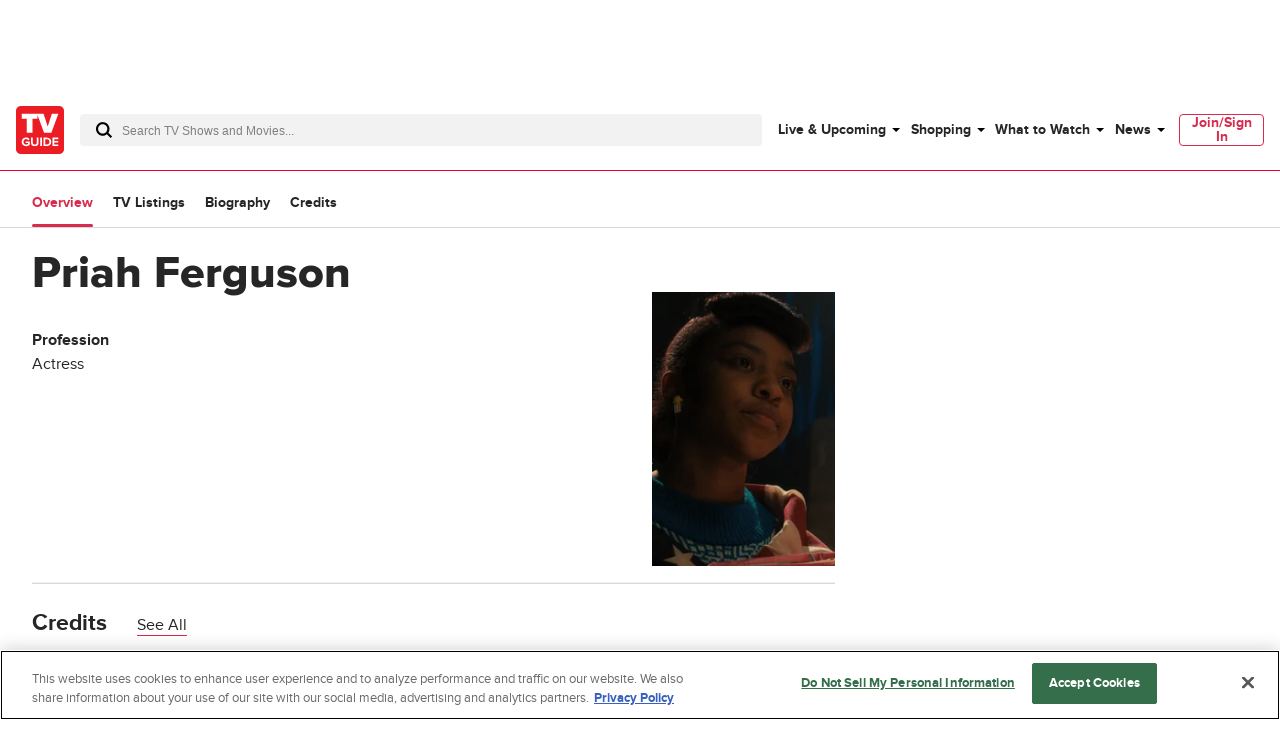

--- FILE ---
content_type: text/plain; charset=utf-8
request_url: https://firestore.googleapis.com/google.firestore.v1.Firestore/Listen/channel?database=projects%2Fplayer1-uds-prod%2Fdatabases%2F(default)&VER=8&RID=64211&CVER=22&X-HTTP-Session-Id=gsessionid&%24httpHeaders=X-Goog-Api-Client%3Agl-js%2F%20fire%2F8.0.2%0D%0AContent-Type%3Atext%2Fplain%0D%0A&zx=g8ylak87uhzq&t=1
body_size: -136
content:
51
[[0,["c","77Lj4Wn3PjX_RXqwng9BWw","",8,12,30000]]]


--- FILE ---
content_type: text/plain; charset=utf-8
request_url: https://firestore.googleapis.com/google.firestore.v1.Firestore/Listen/channel?database=projects%2Fplayer1-uds-prod%2Fdatabases%2F(default)&gsessionid=RlNrrcpj3x_HEpdDJM6oTXpglf32nlh5pTq7oX0OsGUk7mkH60wqqw&VER=8&RID=rpc&SID=77Lj4Wn3PjX_RXqwng9BWw&CI=1&AID=0&TYPE=xmlhttp&zx=791shg69zqmx&t=1
body_size: -29
content:
710
[[1,[{
  "targetChange": {
    "targetChangeType": "ADD",
    "targetIds": [
      2
    ]
  }
}
]],[2,[{
  "documentDelete": {
    "document": "projects/player1-uds-prod/databases/(default)/documents/a_users/bd4fadd3-e072-4092-8c00-90f5b08e4fd4/site/tvg/edition/us/a_service_providers/service_provider",
    "readTime": "2026-01-30T07:38:57.119514Z",
    "removedTargetIds": [
      2
    ]
  }
}
]],[3,[{
  "targetChange": {
    "targetChangeType": "CURRENT",
    "targetIds": [
      2
    ],
    "resumeToken": "CgkImvL0huGykgM=",
    "readTime": "2026-01-30T07:38:57.119514Z"
  }
}
]],[4,[{
  "targetChange": {
    "resumeToken": "CgkImvL0huGykgM=",
    "readTime": "2026-01-30T07:38:57.119514Z"
  }
}
]]]

--- FILE ---
content_type: application/javascript
request_url: https://script.wikia.nocookie.net/fandom-ae-assets/platforms/prod/ADEN-13924b/tvguide-mtc/main.bundle.js
body_size: 83990
content:
/*! For license information please see main.bundle.js.LICENSE.txt */
(()=>{var e,t,i={727:()=>{!function(e){var t=function(t){this._options={checkOnLoad:!1,resetOnEnd:!1,loopCheckTime:50,loopMaxNumber:5,baitClass:"pub_300x250 pub_300x250m pub_728x90 text-ad textAd text_ad text_ads text-ads text-ad-links",baitStyle:"width: 1px !important; height: 1px !important; position: absolute !important; left: -10000px !important; top: -1000px !important;",debug:!1},this._var={version:"3.2.1",bait:null,checking:!1,loop:null,loopNumber:0,event:{detected:[],notDetected:[]}},void 0!==t&&this.setOption(t);var i=this,n=function(){setTimeout((function(){!0===i._options.checkOnLoad&&(!0===i._options.debug&&i._log("onload->eventCallback","A check loading is launched"),null===i._var.bait&&i._creatBait(),setTimeout((function(){i.check()}),1))}),1)};void 0!==e.addEventListener?e.addEventListener("load",n,!1):e.attachEvent("onload",n)};t.prototype._options=null,t.prototype._var=null,t.prototype._bait=null,t.prototype._log=function(e,t){console.log("[BlockAdBlock]["+e+"] "+t)},t.prototype.setOption=function(e,t){if(void 0!==t){var i=e;(e={})[i]=t}for(var n in e)this._options[n]=e[n],!0===this._options.debug&&this._log("setOption",'The option "'+n+'" he was assigned to "'+e[n]+'"');return this},t.prototype._creatBait=function(){var t=document.createElement("div");t.setAttribute("class",this._options.baitClass),t.setAttribute("style",this._options.baitStyle),this._var.bait=e.document.body.appendChild(t),this._var.bait.offsetParent,this._var.bait.offsetHeight,this._var.bait.offsetLeft,this._var.bait.offsetTop,this._var.bait.offsetWidth,this._var.bait.clientHeight,this._var.bait.clientWidth,!0===this._options.debug&&this._log("_creatBait","Bait has been created")},t.prototype._destroyBait=function(){e.document.body.removeChild(this._var.bait),this._var.bait=null,!0===this._options.debug&&this._log("_destroyBait","Bait has been removed")},t.prototype.check=function(e){if(void 0===e&&(e=!0),!0===this._options.debug&&this._log("check","An audit was requested "+(!0===e?"with a":"without")+" loop"),!0===this._var.checking)return!0===this._options.debug&&this._log("check","A check was canceled because there is already an ongoing"),!1;this._var.checking=!0,null===this._var.bait&&this._creatBait();var t=this;return this._var.loopNumber=0,!0===e&&(this._var.loop=setInterval((function(){t._checkBait(e)}),this._options.loopCheckTime)),setTimeout((function(){t._checkBait(e)}),1),!0===this._options.debug&&this._log("check","A check is in progress ..."),!0},t.prototype._checkBait=function(t){var i=!1;if(null===this._var.bait&&this._creatBait(),null===e.document.body.getAttribute("abp")&&null!==this._var.bait.offsetParent&&0!=this._var.bait.offsetHeight&&0!=this._var.bait.offsetLeft&&0!=this._var.bait.offsetTop&&0!=this._var.bait.offsetWidth&&0!=this._var.bait.clientHeight&&0!=this._var.bait.clientWidth||(i=!0),void 0!==e.getComputedStyle){var n=e.getComputedStyle(this._var.bait,null);!n||"none"!=n.getPropertyValue("display")&&"hidden"!=n.getPropertyValue("visibility")||(i=!0)}!0===this._options.debug&&this._log("_checkBait","A check ("+(this._var.loopNumber+1)+"/"+this._options.loopMaxNumber+" ~"+(1+this._var.loopNumber*this._options.loopCheckTime)+"ms) was conducted and detection is "+(!0===i?"positive":"negative")),!0===t&&(this._var.loopNumber++,this._var.loopNumber>=this._options.loopMaxNumber&&this._stopLoop()),!0===i?(this._stopLoop(),this._destroyBait(),this.emitEvent(!0),!0===t&&(this._var.checking=!1)):null!==this._var.loop&&!1!==t||(this._destroyBait(),this.emitEvent(!1),!0===t&&(this._var.checking=!1))},t.prototype._stopLoop=function(e){clearInterval(this._var.loop),this._var.loop=null,this._var.loopNumber=0,!0===this._options.debug&&this._log("_stopLoop","A loop has been stopped")},t.prototype.emitEvent=function(e){!0===this._options.debug&&this._log("emitEvent","An event with a "+(!0===e?"positive":"negative")+" detection was called");var t=this._var.event[!0===e?"detected":"notDetected"];for(var i in t)!0===this._options.debug&&this._log("emitEvent","Call function "+(parseInt(i)+1)+"/"+t.length),t.hasOwnProperty(i)&&t[i]();return!0===this._options.resetOnEnd&&this.clearEvent(),this},t.prototype.clearEvent=function(){this._var.event.detected=[],this._var.event.notDetected=[],!0===this._options.debug&&this._log("clearEvent","The event list has been cleared")},t.prototype.on=function(e,t){return this._var.event[!0===e?"detected":"notDetected"].push(t),!0===this._options.debug&&this._log("on",'A type of event "'+(!0===e?"detected":"notDetected")+'" was added'),this},t.prototype.onDetected=function(e){return this.on(!0,e)},t.prototype.onNotDetected=function(e){return this.on(!1,e)},e.BlockAdBlock=t,void 0===e.blockAdBlock&&(e.blockAdBlock=new t({checkOnLoad:!0,resetOnEnd:!0}))}(window)},741:(e,t,i)=>{var n;!function(e){!function(t){var n="object"==typeof i.g?i.g:"object"==typeof self?self:"object"==typeof this?this:Function("return this;")(),s=r(e);function r(e,t){return function(i,n){"function"!=typeof e[i]&&Object.defineProperty(e,i,{configurable:!0,writable:!0,value:n}),t&&t(i,n)}}void 0===n.Reflect?n.Reflect=e:s=r(n.Reflect,s),function(e){var t=Object.prototype.hasOwnProperty,i="function"==typeof Symbol,n=i&&void 0!==Symbol.toPrimitive?Symbol.toPrimitive:"@@toPrimitive",s=i&&void 0!==Symbol.iterator?Symbol.iterator:"@@iterator",r="function"==typeof Object.create,o={__proto__:[]}instanceof Array,a=!r&&!o,d={create:r?function(){return x(Object.create(null))}:o?function(){return x({__proto__:null})}:function(){return x({})},has:a?function(e,i){return t.call(e,i)}:function(e,t){return t in e},get:a?function(e,i){return t.call(e,i)?e[i]:void 0}:function(e,t){return e[t]}},l=Object.getPrototypeOf(Function),c="object"==typeof process&&process.env&&"true"===process.env.REFLECT_METADATA_USE_MAP_POLYFILL,u=c||"function"!=typeof Map||"function"!=typeof Map.prototype.entries?function(){var e={},t=[],i=function(){function e(e,t,i){this._index=0,this._keys=e,this._values=t,this._selector=i}return e.prototype["@@iterator"]=function(){return this},e.prototype[s]=function(){return this},e.prototype.next=function(){var e=this._index;if(e>=0&&e<this._keys.length){var i=this._selector(this._keys[e],this._values[e]);return e+1>=this._keys.length?(this._index=-1,this._keys=t,this._values=t):this._index++,{value:i,done:!1}}return{value:void 0,done:!0}},e.prototype.throw=function(e){throw this._index>=0&&(this._index=-1,this._keys=t,this._values=t),e},e.prototype.return=function(e){return this._index>=0&&(this._index=-1,this._keys=t,this._values=t),{value:e,done:!0}},e}();return function(){function t(){this._keys=[],this._values=[],this._cacheKey=e,this._cacheIndex=-2}return Object.defineProperty(t.prototype,"size",{get:function(){return this._keys.length},enumerable:!0,configurable:!0}),t.prototype.has=function(e){return this._find(e,!1)>=0},t.prototype.get=function(e){var t=this._find(e,!1);return t>=0?this._values[t]:void 0},t.prototype.set=function(e,t){var i=this._find(e,!0);return this._values[i]=t,this},t.prototype.delete=function(t){var i=this._find(t,!1);if(i>=0){for(var n=this._keys.length,s=i+1;s<n;s++)this._keys[s-1]=this._keys[s],this._values[s-1]=this._values[s];return this._keys.length--,this._values.length--,t===this._cacheKey&&(this._cacheKey=e,this._cacheIndex=-2),!0}return!1},t.prototype.clear=function(){this._keys.length=0,this._values.length=0,this._cacheKey=e,this._cacheIndex=-2},t.prototype.keys=function(){return new i(this._keys,this._values,n)},t.prototype.values=function(){return new i(this._keys,this._values,r)},t.prototype.entries=function(){return new i(this._keys,this._values,o)},t.prototype["@@iterator"]=function(){return this.entries()},t.prototype[s]=function(){return this.entries()},t.prototype._find=function(e,t){return this._cacheKey!==e&&(this._cacheIndex=this._keys.indexOf(this._cacheKey=e)),this._cacheIndex<0&&t&&(this._cacheIndex=this._keys.length,this._keys.push(e),this._values.push(void 0)),this._cacheIndex},t}();function n(e,t){return e}function r(e,t){return t}function o(e,t){return[e,t]}}():Map,h=c||"function"!=typeof Set||"function"!=typeof Set.prototype.entries?function(){function e(){this._map=new u}return Object.defineProperty(e.prototype,"size",{get:function(){return this._map.size},enumerable:!0,configurable:!0}),e.prototype.has=function(e){return this._map.has(e)},e.prototype.add=function(e){return this._map.set(e,e),this},e.prototype.delete=function(e){return this._map.delete(e)},e.prototype.clear=function(){this._map.clear()},e.prototype.keys=function(){return this._map.keys()},e.prototype.values=function(){return this._map.values()},e.prototype.entries=function(){return this._map.entries()},e.prototype["@@iterator"]=function(){return this.keys()},e.prototype[s]=function(){return this.keys()},e}():Set,p=new(c||"function"!=typeof WeakMap?function(){var e=16,i=d.create(),n=s();return function(){function e(){this._key=s()}return e.prototype.has=function(e){var t=r(e,!1);return void 0!==t&&d.has(t,this._key)},e.prototype.get=function(e){var t=r(e,!1);return void 0!==t?d.get(t,this._key):void 0},e.prototype.set=function(e,t){return r(e,!0)[this._key]=t,this},e.prototype.delete=function(e){var t=r(e,!1);return void 0!==t&&delete t[this._key]},e.prototype.clear=function(){this._key=s()},e}();function s(){var e;do{e="@@WeakMap@@"+a()}while(d.has(i,e));return i[e]=!0,e}function r(e,i){if(!t.call(e,n)){if(!i)return;Object.defineProperty(e,n,{value:d.create()})}return e[n]}function o(e,t){for(var i=0;i<t;++i)e[i]=255*Math.random()|0;return e}function a(){var t,i=(t=e,"function"==typeof Uint8Array?"undefined"!=typeof crypto?crypto.getRandomValues(new Uint8Array(t)):"undefined"!=typeof msCrypto?msCrypto.getRandomValues(new Uint8Array(t)):o(new Uint8Array(t),t):o(new Array(t),t));i[6]=79&i[6]|64,i[8]=191&i[8]|128;for(var n="",s=0;s<e;++s){var r=i[s];4!==s&&6!==s&&8!==s||(n+="-"),r<16&&(n+="0"),n+=r.toString(16).toLowerCase()}return n}}():WeakMap);function g(e,t,i){var n=p.get(e);if(_(n)){if(!i)return;n=new u,p.set(e,n)}var s=n.get(t);if(_(s)){if(!i)return;s=new u,n.set(t,s)}return s}function m(e,t,i){if(f(e,t,i))return!0;var n=D(t);return!T(n)&&m(e,n,i)}function f(e,t,i){var n=g(t,i,!1);return!_(n)&&!!n.has(e)}function v(e,t,i){if(f(e,t,i))return b(e,t,i);var n=D(t);return T(n)?void 0:v(e,n,i)}function b(e,t,i){var n=g(t,i,!1);if(!_(n))return n.get(e)}function y(e,t,i,n){g(i,n,!0).set(e,t)}function S(e,t){var i=w(e,t),n=D(e);if(null===n)return i;var s=S(n,t);if(s.length<=0)return i;if(i.length<=0)return s;for(var r=new h,o=[],a=0,d=i;a<d.length;a++){var l=d[a];r.has(l)||(r.add(l),o.push(l))}for(var c=0,u=s;c<u.length;c++)l=u[c],r.has(l)||(r.add(l),o.push(l));return o}function w(e,t){var i=[],n=g(e,t,!1);if(_(n))return i;for(var r=function(e){var t=N(e,s);if(!k(t))throw new TypeError;var i=t.call(e);if(!I(i))throw new TypeError;return i}(n.keys()),o=0;;){var a=L(r);if(!a)return i.length=o,i;var d=a.value;try{i[o]=d}catch(e){try{R(r)}finally{throw e}}o++}}function E(e){if(null===e)return 1;switch(typeof e){case"undefined":return 0;case"boolean":return 2;case"string":return 3;case"symbol":return 4;case"number":return 5;case"object":return null===e?1:6;default:return 6}}function _(e){return void 0===e}function T(e){return null===e}function I(e){return"object"==typeof e?null!==e:"function"==typeof e}function A(e,t){switch(E(e)){case 0:case 1:case 2:case 3:case 4:case 5:return e}var i=3===t?"string":5===t?"number":"default",s=N(e,n);if(void 0!==s){var r=s.call(e,i);if(I(r))throw new TypeError;return r}return function(e,t){if("string"===t){var i=e.toString;if(k(i)&&!I(s=i.call(e)))return s;if(k(n=e.valueOf)&&!I(s=n.call(e)))return s}else{var n;if(k(n=e.valueOf)&&!I(s=n.call(e)))return s;var s,r=e.toString;if(k(r)&&!I(s=r.call(e)))return s}throw new TypeError}(e,"default"===i?"number":i)}function C(e){var t=A(e,3);return"symbol"==typeof t?t:function(e){return""+e}(t)}function O(e){return Array.isArray?Array.isArray(e):e instanceof Object?e instanceof Array:"[object Array]"===Object.prototype.toString.call(e)}function k(e){return"function"==typeof e}function P(e){return"function"==typeof e}function N(e,t){var i=e[t];if(null!=i){if(!k(i))throw new TypeError;return i}}function L(e){var t=e.next();return!t.done&&t}function R(e){var t=e.return;t&&t.call(e)}function D(e){var t=Object.getPrototypeOf(e);if("function"!=typeof e||e===l)return t;if(t!==l)return t;var i=e.prototype,n=i&&Object.getPrototypeOf(i);if(null==n||n===Object.prototype)return t;var s=n.constructor;return"function"!=typeof s||s===e?t:s}function x(e){return e.__=void 0,delete e.__,e}e("decorate",(function(e,t,i,n){if(_(i)){if(!O(e))throw new TypeError;if(!P(t))throw new TypeError;return function(e,t){for(var i=e.length-1;i>=0;--i){var n=(0,e[i])(t);if(!_(n)&&!T(n)){if(!P(n))throw new TypeError;t=n}}return t}(e,t)}if(!O(e))throw new TypeError;if(!I(t))throw new TypeError;if(!I(n)&&!_(n)&&!T(n))throw new TypeError;return T(n)&&(n=void 0),function(e,t,i,n){for(var s=e.length-1;s>=0;--s){var r=(0,e[s])(t,i,n);if(!_(r)&&!T(r)){if(!I(r))throw new TypeError;n=r}}return n}(e,t,i=C(i),n)})),e("metadata",(function(e,t){return function(i,n){if(!I(i))throw new TypeError;if(!_(n)&&!function(e){switch(E(e)){case 3:case 4:return!0;default:return!1}}(n))throw new TypeError;y(e,t,i,n)}})),e("defineMetadata",(function(e,t,i,n){if(!I(i))throw new TypeError;return _(n)||(n=C(n)),y(e,t,i,n)})),e("hasMetadata",(function(e,t,i){if(!I(t))throw new TypeError;return _(i)||(i=C(i)),m(e,t,i)})),e("hasOwnMetadata",(function(e,t,i){if(!I(t))throw new TypeError;return _(i)||(i=C(i)),f(e,t,i)})),e("getMetadata",(function(e,t,i){if(!I(t))throw new TypeError;return _(i)||(i=C(i)),v(e,t,i)})),e("getOwnMetadata",(function(e,t,i){if(!I(t))throw new TypeError;return _(i)||(i=C(i)),b(e,t,i)})),e("getMetadataKeys",(function(e,t){if(!I(e))throw new TypeError;return _(t)||(t=C(t)),S(e,t)})),e("getOwnMetadataKeys",(function(e,t){if(!I(e))throw new TypeError;return _(t)||(t=C(t)),w(e,t)})),e("deleteMetadata",(function(e,t,i){if(!I(t))throw new TypeError;_(i)||(i=C(i));var n=g(t,i,!1);if(_(n))return!1;if(!n.delete(e))return!1;if(n.size>0)return!0;var s=p.get(t);return s.delete(i),s.size>0||p.delete(t),!0}))}(s)}()}(n||(n={}))}},n={};function s(e){var t=n[e];if(void 0!==t)return t.exports;var r=n[e]={exports:{}};return i[e](r,r.exports,s),r.exports}t=Object.getPrototypeOf?e=>Object.getPrototypeOf(e):e=>e.__proto__,s.t=function(i,n){if(1&n&&(i=this(i)),8&n)return i;if("object"==typeof i&&i){if(4&n&&i.__esModule)return i;if(16&n&&"function"==typeof i.then)return i}var r=Object.create(null);s.r(r);var o={};e=e||[null,t({}),t([]),t(t)];for(var a=2&n&&i;"object"==typeof a&&!~e.indexOf(a);a=t(a))Object.getOwnPropertyNames(a).forEach((e=>o[e]=()=>i[e]));return o.default=()=>i,s.d(r,o),r},s.d=(e,t)=>{for(var i in t)s.o(t,i)&&!s.o(e,i)&&Object.defineProperty(e,i,{enumerable:!0,get:t[i]})},s.g=function(){if("object"==typeof globalThis)return globalThis;try{return this||new Function("return this")()}catch(e){if("object"==typeof window)return window}}(),s.o=(e,t)=>Object.prototype.hasOwnProperty.call(e,t),s.r=e=>{"undefined"!=typeof Symbol&&Symbol.toStringTag&&Object.defineProperty(e,Symbol.toStringTag,{value:"Module"}),Object.defineProperty(e,"__esModule",{value:!0})},(()=>{"use strict";var e={};s.r(e),s.d(e,{AD_LABEL_CLASS:()=>we,Document:()=>Xi,FetchTimeout:()=>en,GlobalTimeout:()=>Zn,IframeBuilder:()=>is,LazyQueue:()=>as,ScriptLoader:()=>us,Targeting:()=>fs,WaitFor:()=>fo,assetLoader:()=>gi,buildPromisedTimeout:()=>ls,buildVastUrl:()=>ro,client:()=>Mi,createExtendedPromise:()=>an,createWithTimeout:()=>on,debounce:()=>zi,decorate:()=>Ui,defer:()=>nn,generateUniqueId:()=>dn,getContinentCode:()=>_n,getCountryCode:()=>En,getCustomParameters:()=>so,getElementOffset:()=>Hi,getGlobalValue:()=>An,getHeight:()=>Fi,getLeftOffset:()=>qi,getRegionCode:()=>Tn,getServicesBaseURL:()=>ps,getTimeDelta:()=>Kn,getTimeDeltaFixed:()=>Yn,getTimeOrigin:()=>Wn,getTopOffset:()=>Gi,getTranslation:()=>ts,getViewportHeight:()=>Wi,getViewportWidth:()=>Ki,getWidth:()=>$i,isCoppaSubject:()=>rs,isIframe:()=>Ji,isInTheSameViewport:()=>Qi,isInViewport:()=>Yi,isProperCountry:()=>In,logger:()=>Qn,makeLazyQueue:()=>os,once:()=>sn,outboundTrafficRestrict:()=>ds,pageInIframe:()=>Zi,queryString:()=>ln,sampler:()=>cs,scriptLoader:()=>hs,stringBuilder:()=>ms,targeting:()=>vs,timedPartnerScriptLoader:()=>bs,timeoutReject:()=>rn,tryProperty:()=>Ss,uuid:()=>go,viewportObserver:()=>mo,wait:()=>tn,warner:()=>Jn,whichProperty:()=>ys,withDebounce:()=>ji});var t={};s.r(t),s.d(t,{BFAA_UNSTICK_DELAY:()=>Po,CSS_TIMING_EASE_IN_CUBIC:()=>To,DEFAULT_UAP_ID:()=>Ao,DEFAULT_UAP_TYPE:()=>Co,FAN_TAKEOVER_TYPES:()=>Oo,SLIDE_OUT_TIME:()=>Io,SLOT_FORCE_UNSTICK:()=>Lo,SLOT_STICKED_STATE:()=>Do,SLOT_STICKINESS_DISABLED:()=>Mo,SLOT_STICKY_READY_STATE:()=>xo,SLOT_STICKY_STATE_SKIPPED:()=>Vo,SLOT_UNSTICKED_STATE:()=>Ro,SLOT_VIDEO_DONE:()=>jo,SPECIAL_VIDEO_AD_UNIT:()=>ko,TLB_UNSTICK_DELAY:()=>No,UAP_ADDITIONAL_SIZES:()=>zo});var i={};s.r(i);var n=function(e,t){return n=Object.setPrototypeOf||{__proto__:[]}instanceof Array&&function(e,t){e.__proto__=t}||function(e,t){for(var i in t)Object.prototype.hasOwnProperty.call(t,i)&&(e[i]=t[i])},n(e,t)};function r(e,t){if("function"!=typeof t&&null!==t)throw new TypeError("Class extends value "+String(t)+" is not a constructor or null");function i(){this.constructor=e}n(e,t),e.prototype=null===t?Object.create(t):(i.prototype=t.prototype,new i)}function o(e,t,i,n){var s,r=arguments.length,o=r<3?t:null===n?n=Object.getOwnPropertyDescriptor(t,i):n;if("object"==typeof Reflect&&"function"==typeof Reflect.decorate)o=Reflect.decorate(e,t,i,n);else for(var a=e.length-1;a>=0;a--)(s=e[a])&&(o=(r<3?s(o):r>3?s(t,i,o):s(t,i))||o);return r>3&&o&&Object.defineProperty(t,i,o),o}function a(e,t){return function(i,n){t(i,n,e)}}function d(e,t){if("object"==typeof Reflect&&"function"==typeof Reflect.metadata)return Reflect.metadata(e,t)}function l(e,t,i,n){return new(i||(i=Promise))((function(s,r){function o(e){try{d(n.next(e))}catch(e){r(e)}}function a(e){try{d(n.throw(e))}catch(e){r(e)}}function d(e){var t;e.done?s(e.value):(t=e.value,t instanceof i?t:new i((function(e){e(t)}))).then(o,a)}d((n=n.apply(e,t||[])).next())}))}function c(e,t){var i,n,s,r,o={label:0,sent:function(){if(1&s[0])throw s[1];return s[1]},trys:[],ops:[]};return r={next:a(0),throw:a(1),return:a(2)},"function"==typeof Symbol&&(r[Symbol.iterator]=function(){return this}),r;function a(a){return function(d){return function(a){if(i)throw new TypeError("Generator is already executing.");for(;r&&(r=0,a[0]&&(o=0)),o;)try{if(i=1,n&&(s=2&a[0]?n.return:a[0]?n.throw||((s=n.return)&&s.call(n),0):n.next)&&!(s=s.call(n,a[1])).done)return s;switch(n=0,s&&(a=[2&a[0],s.value]),a[0]){case 0:case 1:s=a;break;case 4:return o.label++,{value:a[1],done:!1};case 5:o.label++,n=a[1],a=[0];continue;case 7:a=o.ops.pop(),o.trys.pop();continue;default:if(!((s=(s=o.trys).length>0&&s[s.length-1])||6!==a[0]&&2!==a[0])){o=0;continue}if(3===a[0]&&(!s||a[1]>s[0]&&a[1]<s[3])){o.label=a[1];break}if(6===a[0]&&o.label<s[1]){o.label=s[1],s=a;break}if(s&&o.label<s[2]){o.label=s[2],o.ops.push(a);break}s[2]&&o.ops.pop(),o.trys.pop();continue}a=t.call(e,o)}catch(e){a=[6,e],n=0}finally{i=s=0}if(5&a[0])throw a[1];return{value:a[0]?a[1]:void 0,done:!0}}([a,d])}}}function u(e){var t="function"==typeof Symbol&&Symbol.iterator,i=t&&e[t],n=0;if(i)return i.call(e);if(e&&"number"==typeof e.length)return{next:function(){return e&&n>=e.length&&(e=void 0),{value:e&&e[n++],done:!e}}};throw new TypeError(t?"Object is not iterable.":"Symbol.iterator is not defined.")}function h(e,t){var i="function"==typeof Symbol&&e[Symbol.iterator];if(!i)return e;var n,s,r=i.call(e),o=[];try{for(;(void 0===t||t-- >0)&&!(n=r.next()).done;)o.push(n.value)}catch(e){s={error:e}}finally{try{n&&!n.done&&(i=r.return)&&i.call(r)}finally{if(s)throw s.error}}return o}function p(e,t,i){if(i||2===arguments.length)for(var n,s=0,r=t.length;s<r;s++)!n&&s in t||(n||(n=Array.prototype.slice.call(t,0,s)),n[s]=t[s]);return e.concat(n||Array.prototype.slice.call(t))}function g(e){return this instanceof g?(this.v=e,this):new g(e)}Object.create,Object.create,"function"==typeof SuppressedError&&SuppressedError;var m=function(){return m=Object.assign||function(e){for(var t,i=1,n=arguments.length;i<n;i++)for(var s in t=arguments[i])Object.prototype.hasOwnProperty.call(t,s)&&(e[s]=t[s]);return e},m.apply(this,arguments)};function f(e,t){return Object.defineProperty(t,"type",{value:e,writable:!1})}function v(e){return!0===e.__global}function b(e,t){const i=function(e,t){if("function"==typeof t)return f(e,(function(){for(var i=[],n=0;n<arguments.length;n++)i[n]=arguments[n];return m(m({},t.apply(void 0,i)),{type:e})}));switch(t?t._as:"empty"){case"empty":return f(e,(function(){return{type:e}}));case"fsa":return f(e,(function(t,i){return t instanceof Error?{error:!0,meta:i,payload:t,type:e}:{error:!1,meta:i,payload:t,type:e}}));case"payload":return f(e,(function(t){return{payload:t,type:e}}));case"props":return f(e,(function(t){return m(m({},t),{type:e})}));default:throw new Error("Unexpected config.")}}(e,t),n=(...e)=>{const t=i(...e);return Object.assign(Object.assign({},t),{__global:!0})};return Object.defineProperty(n,"type",{value:e,writable:!1}),Object.defineProperty(n,"__global",{value:!0,writable:!1}),n}function y(e,t){return Object.keys(t).forEach((function(i){"default"===i||"__esModule"===i||e.hasOwnProperty(i)||Object.defineProperty(e,i,{enumerable:!0,get:function(){return t[i]}})})),e}function S(e,t,i,n){Object.defineProperty(e,t,{get:i,set:n,enumerable:!0,configurable:!0})}var w={},E={};function _(e){return new Promise((t=>setTimeout((()=>t()),e)))}S(E,"delay",(()=>_));var T={};function I(){const e=new URLSearchParams(window.location.search.substring(1));return Boolean(e.get("adengine_debug"))?e.get("adengine_debug"):e.get("identity_debug")}S(T,"getDebugGroup",(()=>I));var A={};S(A,"localStorageHelper",(()=>C));class C{constructor(e,t=6e4){this.key=e,this.ttlInMilliseconds=t;let i=!1;try{i=void 0!==window.localStorage&&null!==window.localStorage,i&&(window.localStorage.setItem("__test__","test"),window.localStorage.removeItem("__test__"))}catch(e){i=!1}const n=e=>window?.instantConfigCache?.[e]??null,s=(e,t)=>{void 0===window.instantConfigCache&&(window.instantConfigCache={}),window.instantConfigCache[e]=t};this.storageAdapter={getItem:e=>{try{return i?window.localStorage.getItem(e)??n(e):n(e)}catch(t){return n(e)}},setItem:(e,t)=>{try{if(i)return localStorage.setItem(e,t);s(e,t)}catch(i){s(e,t)}}}}set(e){const t=this.getObjectToStore(e);this.storageAdapter.setItem(this.key,JSON.stringify(t))}get(){const e=this.storageAdapter.getItem(this.key);return e?this.parseStoredValue(JSON.parse(e)):null}expired(e){return!e||e<Date.now()}getObjectToStore(e){return{data:e,ttl:Date.now()+this.ttlInMilliseconds}}parseStoredValue(e){return this.expired(e?.ttl)?null:e.data}}var O={};S(O,"lock",(()=>P)),S(O,"release",(()=>N));const k=new C("instant-config-lock",1e3);function P(){return"lock"===k.get()||(k.set("lock"),!1)}function N(){k.set(null)}var L={};S(L,"getTimeDelta",(()=>V)),S(L,"logger",(()=>M)),S(L,"warner",(()=>j));const R=I()||"",D=R.split(","),x=Date.now();function V(){return((Date.now()-(window.performance?.timeOrigin??x))/1e3).toFixed(4)}function M(e,...t){""!==R&&("1"!==R&&-1===D.indexOf(e)||window.console.info(`${V()}s\t\t ${e}`,t))}function j(e,...t){""!==R&&("1"!==R&&-1===D.indexOf(e)||window.console.warn(e,t))}y(w,E),y(w,T),y(w,A),y(w,O),y(w,L);var z={},U={};S(U,"InstantConfigInterpreter",(()=>pe));var B={},$={};function F(e){return Array.isArray(e)&&e.length>0&&"object"==typeof e[0]}function H(e){const t=e.sampling??e.s;return"number"==typeof t&&t>0&&t<100}S($,"shouldBeListOfConfigGroups",(()=>F)),S($,"hasSampling",(()=>H));var G={};S(G,"negativePrefix",(()=>q)),S(G,"cacheSuffix",(()=>W)),S(G,"samplingSeparator",(()=>K)),S(G,"worldWide",(()=>Y)),S(G,"precision",(()=>Q)),S(G,"experimentBucketSettingKey",(()=>J));const q="non-",W="-cached",K="/",Y="XX",Q=10**6,J="eb";y(B,$),y(B,{}),y(B,{}),y(B,{}),y(B,{}),y(B,{}),y(B,{}),y(B,G);class Z{constructor(e,t,i){this.container=t,this.settingsRepository=i,"number"==typeof e?this.experimentBucket=this.manageSampling(e):!0===e?this.experimentBucket=this.manageSampling(0):!1===e&&this.clean()}build(){return()=>this.experimentBucket??Z.getRandomBucket()}static getRandomBucket(){return Math.round(100*Math.random())}manageSampling(e){const t=this.readFromLoaderVariable()??this.readFromSettings()??Z.getRandomBucket();return this.storeInLoaderVariable(t),this.storeInSettings(t,e),t}readFromLoaderVariable(){return this.container.fandomContext?.experimentBucket}readFromSettings(){const e=this.settingsRepository&&this.settingsRepository.get(J);return e&&Number(e)}storeInSettings(e,t){this.settingsRepository&&this.settingsRepository.set(J,e.toString(),t)}storeInLoaderVariable(e){this.container.fandomContext=this.container.fandomContext||{},this.container.fandomContext.experimentBucket=e}clean(){this.settingsRepository&&this.settingsRepository.remove(J)}}class X{activeKeyValues=[];activeLabradorKeyValues=[];constructor(e){Array.isArray(e)?this.keyValueNamesMap=e.map((e=>e&&e.toString().split(":"))).filter((e=>e&&e.length>=2)).reduce(((e,t)=>(e[t[0]]=t[1],e)),{}):this.keyValueNamesMap={}}getActiveKeyValues(){return this.activeKeyValues}getActiveLabradorKeyValues(){return this.activeLabradorKeyValues}mark(e,t,i){const n=`${e}_${i?"B":"A"}_${i?t:100-t}`,s=this.keyValueNamesMap[n]??n;this.activeKeyValues.includes(n)||this.activeKeyValues.push(n),this.activeLabradorKeyValues.includes(s)||this.activeLabradorKeyValues.push(s)}}var ee={},te={};S(te,"BrowserMatcher",(()=>se));var ie={};function ne(e){return e.startsWith(q)?{value:e.replace(q,""),negated:!0}:{value:e,negated:!1}}S(ie,"extractNegation",(()=>ne));class se{constructor(e){this.currentBrowser=e?.toLowerCase()}isValid(e){const t=e.b??e.browsers??[],i=t.map((e=>e.toLowerCase())).map((e=>ne(e)));return 0===t.length||!this.currentBrowser||!this.isCurrentNegated(this.currentBrowser,i)&&i.some((e=>this.currentBrowser.includes(e.value)!==e.negated))}isCurrentNegated(e,t){return t.some((t=>e.includes(t.value)&&t.negated))}}var re={};S(re,"DeviceMatcher",(()=>oe));class oe{constructor(e){this.currentDevice=e}isValid(e){const t=(e.d??e.devices??[]).map((e=>e.toLowerCase())).map((e=>ne(e)));return 0===t.length||!this.currentDevice||!this.isCurrentNegated(this.currentDevice,t)&&t.some((e=>e.value===this.currentDevice!==e.negated))}isCurrentNegated(e,t){return t.some((t=>e.includes(t.value)&&t.negated))}}var ae={};S(ae,"DomainMatcher",(()=>de));class de{isValid(e){const t=e.o??e.domains??[];return 0===t.length||t.some((e=>window.location.hostname.includes(e)))}}var le={};S(le,"RegionMatcher",(()=>ce));class ce{constructor(e){this.geo=e}isValid(e,t){const i=e.r??e.regions??[],n=this.filterOutInvalidRegions(i);return t?t(n):this.isProperGeo(n)}getCountryCode(){return this.geo?.country}getRegionCode(){return this.geo?.region}getContinentCode(){return this.geo?.continent}isProperGeo(e=[]){return!(!e||!e.indexOf||this.isGeoExcluded(e)||!(this.isProperContinent(e)||this.isProperCountry(e)||this.isProperRegion(e)))}filterOutInvalidRegions(e){return e.filter((e=>!e.includes(K))).filter((e=>!e.includes(W)))}isProperCountry(e){return!!(e&&e.indexOf&&(e.indexOf(this.getCountryCode())>-1||this.isSampledForGeo(e,this.getCountryCode())))}isProperRegion(e){const t=`${this.getCountryCode()}-${this.getRegionCode()}`;return!!(e&&e.indexOf&&(e.indexOf(t)>-1||this.isSampledForGeo(e,t)))}containsContinent(e){const t=`${Y}-${this.getContinentCode()}`;return e.indexOf(t)>-1||this.isSampledForGeo(e,t)}containsWorldWide(e){return e.indexOf(Y)>-1||this.isSampledForGeo(e,Y)}isProperContinent(e){return!(!e||!e.indexOf||!this.containsWorldWide(e)&&!this.containsContinent(e))}isGeoExcluded(e){return!!(e.indexOf(`${q}${this.getCountryCode()}`)>-1||e.indexOf(`${q}${this.getCountryCode()}-${this.getRegionCode()}`)>-1||e.indexOf(`${q}${Y}-${this.getContinentCode()}`)>-1)}hasSampling(e){return t=>0!==t.indexOf(q)&&t.indexOf(e+K)>-1}getSamplingLimits(e){let[,t]=e.split(K);return t=t.replace(W,""),Math.round(parseFloat(t)*Q)||0}isSampledForGeo(e,t){const i=e.filter(this.hasSampling(t));if(0===i.length)return!1;const n=Math.round(Math.random()*(100*Q))||0;return i.map((e=>this.getSamplingLimits(e))).some((e=>n<e))}}var ue={};S(ue,"SamplingMatcher",(()=>he));class he{constructor(e){this.samplingProvider=e,this.precision=10**6}isValid(e){return Math.round(this.samplingProvider()*this.precision)<Math.round(e*this.precision)}}y(ee,te),y(ee,re),y(ee,ae),y(ee,ie),y(ee,le),y(ee,ue);class pe{constructor(e=new se,t=new oe,i=new de,n=new ce,s){this.browserMatcher=e,this.deviceMatcher=t,this.domainMatcher=i,this.regionMatcher=n,this.settingsRepository=s,this.logGroup="instant-config-interpreter",this.configResponse={}}init(e,t={},i,n=window){return this.configResponse={...t,...e},this.regionValidationPredicate=i,this.labradorKeyValuesMapper=new X(this.getValue("icLABradorGamKeyValues")),this.samplingMatcher=new he(new Z(this.getValue("icExperimentBucket"),n,this.settingsRepository).build()),this}getValues(){return w.logger(this.logGroup,"get values called with",this.configResponse),void 0===this.values&&(this.values=Object.keys(this.configResponse).reduce(((e,t)=>(e[t]=this.getValue(t),e)),{})),this.values}getValue(e){const t=this.configResponse[e];if(F(t)){const i=t.find(this.predicate(e));return i?.v??i?.value}return t}getActiveKeyValues(){return this.labradorKeyValuesMapper.getActiveKeyValues()}getActiveLabradorKeyValues(){return this.labradorKeyValuesMapper.getActiveLabradorKeyValues()}predicate(e){return t=>{const i=this.browserMatcher.isValid(t)&&this.deviceMatcher.isValid(t)&&this.domainMatcher.isValid(t)&&this.regionMatcher.isValid(t,this.regionValidationPredicate);if(!H(t)||!1===i)return i;const n=t?.s??t?.sampling,s=this.samplingMatcher.isValid(n);return this.labradorKeyValuesMapper.mark(e,n,s),s}}}var ge={};async function me(e,t=2e3){const i=new AbortController,n=setTimeout((()=>i.abort()),t),s=await fetch(e,{signal:i.signal});return clearTimeout(n),s}S(ge,"InstantConfigLoader",(()=>ve));const fe="instant-config-loader";class ve{constructor(e,t=window){this.params=e,this.container=t,this.storage=new w.localStorageHelper(`instant-config-${e.appName}`,6e4),this.container.icbm=this.container.icbm||{},this.instantConfig=this.container.instantConfig,this.lockDelay="number"==typeof e.lockDelay?e.lockDelay:500}async getConfig(){if(this.instantConfig)return this.instantConfig;let e;return this.lockDelay>0?e=this.fetchInstantConfigThroughCache():(this.container.icbm.fetch||(this.container.icbm.fetch=this.fetchInstantConfig()),e=this.container.icbm.fetch),e.then((e=>e??this.fetchFallbackConfig()))}async fetchInstantConfigThroughCache(e=!1){if(w.lock()&&!e)return w.logger(fe,"locked, awaiting",this.lockDelay),await _(this.lockDelay),this.fetchInstantConfigThroughCache(!0);try{const e=this.storage.get();if(e)return w.logger(fe,"instant config pulled from local storage",e),JSON.parse(e);const t=await this.fetchInstantConfig();return t&&this.storage.set(JSON.stringify(t)),w.release(),t}catch(e){w.warner(fe,"could not get instant config via cache",e),w.release()}}async fetchInstantConfig(){const e=this.params.instantConfigEndpoint??"https://services.fandom.com",t=this.params.instantConfigVariant??"icbm",{appName:i,compact:n}=this.params,s=new URLSearchParams({app:i});n&&s.set("compact","true");const r=`${e}/${t}/api/config?${s.toString()}`;try{const e=await me(r,this.params.requestTimeout);if(!e.ok)return;const t=await e.json();return w.logger(fe,"instant config fetched",t),t}catch(e){return void w.warner(fe,"could not fetch instant config",e)}}async fetchFallbackConfig(){w.logger(fe,"Fetching fallback config");const e=this.params.instantConfigFallbackEndpoint;if(void 0===e)return{};try{w.logger(fe,e);const t=await me(e,this.params.requestTimeout);if(!t.ok)return{};const i=await t.json();return w.logger(fe,"fallback config fetched",i),i}catch(e){return w.warner(fe,"could not fetch fallback config",e),{}}}}var be={};S(be,"InstantConfigOverrider",(()=>Se));const ye=["InstantGlobals","icbm"];class Se{override(e,t){return[...e.keys()].filter((e=>{return t=e,ye.some((e=>t.startsWith(`${e}.`)||t.startsWith(`${e}__`)));var t})).map((e=>{const[,t]=e.split(".").map((e=>e.split("__"))).flat();return{paramKey:e,key:t}})).map((({paramKey:t,key:i})=>({key:i,value:this.parseValue(e.get(t))}))).reduce(((e,{key:t,value:i})=>({...e,[t]:i})),t)}parseValue(e){if("true"===e||"false"===e)return"true"===e;const t=parseInt(e,10);if(e===`${t}`)return t;try{return JSON.parse(e)}catch(t){return e||null}}}y(z,U),y(z,ge),y(z,be),y(z,ee);const we="advertisement-label";var Ee=function(){return Ee=Object.assign||function(e){for(var t,i=1,n=arguments.length;i<n;i++)for(var s in t=arguments[i])Object.prototype.hasOwnProperty.call(t,s)&&(e[s]=t[s]);return e},Ee.apply(this,arguments)},_e={channelId:"default",host:window,coordinatorHost:window.top},Te={connect:"connect",connected:"connected"},Ie="@wikia/post-quecast";function Ae(e){return e.channelId&&e.libId===Ie&&e.action&&function(e){return"string"==typeof e.type&&"number"==typeof e.timestamp}(e.action)}function Ce(e){return!e.data.private}function Oe(e,t){return e.data.channelId===t}function ke(e){return e.data.action}var Pe=function(){function e(){}return e.make=function(e){return function(e){var t;return e.host===e.coordinatorHost&&!!(null===(t=e.coordinatorHost[Ie])||void 0===t?void 0:t.callbackConnector)}(e)?e.coordinatorHost[Ie].callbackConnector:new Le({senderHost:e.coordinatorHost,listenerHost:e.host})},e}(),Ne=function(){function e(e){this.coordinatorHost=e,this.callbacks=[]}return e.prototype.dispatch=function(e){var t=this;if(!Ae(e))throw new Error("Incorrect object type. Expected PostMessageData, but got "+e);this.callbacks.forEach((function(i){return i({data:e,source:t.coordinatorHost})}))},e.prototype.addListener=function(e){this.callbacks.push(e)},e.prototype.removeListener=function(e){this.callbacks=this.callbacks.filter((function(t){return t!==e}))},e}(),Le=function(){function e(e){this.options=e,this.map=new Map}return e.prototype.dispatch=function(e){if(!Ae(e))throw new Error("Incorrect object type. Expected PostMessageData, but got "+e);this.options.senderHost.postMessage(e,"*")},e.prototype.addListener=function(e){var t=function(t){var i;(i=t)&&i.source&&i.data&&Ae(i.data)&&e(t)};this.map.set(e,t),this.options.listenerHost.addEventListener("message",t)},e.prototype.removeListener=function(e){var t=this.map.get(e);this.options.listenerHost.removeEventListener("message",t),this.map.delete(e)},e}(),Re=function(){function e(e){this.callbacks=[],this.history=[],this.channelId=e.channelId,this.connector=Pe.make(e),this.setupActions(),this.setupConnection()}return e.prototype.setupActions=function(){this.getHistory(),this.listenEvent()},e.prototype.getHistory=function(){var e=this,t=function(i){if(Oe(i,e.channelId)&&function(e){return!!e.data.private}(i)){var n=ke(i);(function(e){for(var t=[],i=1;i<arguments.length;i++)t[i-1]=arguments[i];return t.some((function(t){return e.type===t}))})(n,Te.connected)&&(e.connector.removeListener(t),e.handleActions.apply(e,n.history))}};this.connector.addListener(t)},e.prototype.listenEvent=function(){var e=this;this.connector.addListener((function(t){if(Oe(t,e.channelId)&&Ce(t)){var i=ke(t);e.handleActions(i)}}))},e.prototype.handleActions=function(){for(var e,t=this,i=[],n=0;n<arguments.length;n++)i[n]=arguments[n];(e=this.history).push.apply(e,i),i.forEach((function(e){return t.callbacks.forEach((function(t){return t(e)}))}))},e.prototype.setupConnection=function(){this.connector.dispatch({action:{type:Te.connect,timestamp:Date.now()},channelId:this.channelId,private:!0,libId:Ie})},e.prototype.addListener=function(e){this.history.forEach((function(t){return e(t)})),this.callbacks.push(e)},e.prototype.removeListener=function(e){this.callbacks=this.callbacks.filter((function(t){return t!==e}))},e}(),De=function(){function e(e){void 0===e&&(e={});var t=Ee(Ee({},_e),e);this.channelId=t.channelId,this.connector=Pe.make(t)}return e.prototype.dispatch=function(e){this.connector.dispatch({action:Ee(Ee({},e),{timestamp:Date.now()}),channelId:this.channelId,private:!0,libId:Ie})},e}(),xe=function(){function e(e){void 0===e&&(e={});var t=Ee(Ee({},_e),e);this.transmitter=new De(t),this.receiver=new Re(t)}return e.prototype.dispatch=function(e){this.transmitter.dispatch(e)},e.prototype.addListener=function(e){this.receiver.addListener(e)},e.prototype.removeListener=function(e){this.receiver.removeListener(e)},e}(),Ve=function(){function e(e,t){this.channelId=e,this.connectors=new Map,this.history=[],this.connectors.set(t,t[Ie].callbackConnector)}return e.prototype.addConnection=function(e){this.ensureConnector(e).dispatch({action:this.createConnectedAction(),private:!0,channelId:this.channelId,libId:Ie})},e.prototype.createConnectedAction=function(){return{type:Te.connected,history:this.history,timestamp:Date.now()}},e.prototype.broadcast=function(e){var t=this;this.history.push(e),this.connectors.forEach((function(i){i.dispatch({action:e,channelId:t.channelId,libId:Ie})}))},e.prototype.ensureConnector=function(e){return this.connectors.has(e)||this.connectors.set(e,new Le({senderHost:e,listenerHost:e})),this.connectors.get(e)},e}(),Me=function(){function e(e){this.coordinatorHost=e,this.channels=new Map,this.callbackConnector=new Ne(e),this.postMessageConnector=new Le({senderHost:e,listenerHost:e})}return e.prototype.init=function(){var e=this,t=function(t){Ce(t)||(e.handleConnect(t),e.handleBroadcast(t))};this.callbackConnector.addListener(t),this.postMessageConnector.addListener(t)},e.prototype.handleConnect=function(e){(function(e){for(var t=[],i=1;i<arguments.length;i++)t[i-1]=arguments[i];return t.some((function(t){return e.data.action.type===t}))})(e,Te.connect)&&this.ensureChannel(e.data.channelId).addConnection(e.source)},e.prototype.handleBroadcast=function(e){(function(e){return!Object.values(Te).some((function(t){return e.data.action.type===t}))})(e)&&this.ensureChannel(e.data.channelId).broadcast(e.data.action)},e.prototype.ensureChannel=function(e){return this.channels.has(e)||this.channels.set(e,new Ve(e,this.coordinatorHost)),this.channels.get(e)},e}();function je(e){return"function"==typeof e}function ze(e){var t=e((function(e){Error.call(e),e.stack=(new Error).stack}));return t.prototype=Object.create(Error.prototype),t.prototype.constructor=t,t}var Ue=ze((function(e){return function(t){e(this),this.message=t?t.length+" errors occurred during unsubscription:\n"+t.map((function(e,t){return t+1+") "+e.toString()})).join("\n  "):"",this.name="UnsubscriptionError",this.errors=t}}));function Be(e,t){if(e){var i=e.indexOf(t);0<=i&&e.splice(i,1)}}var $e=function(){function e(e){this.initialTeardown=e,this.closed=!1,this._parentage=null,this._finalizers=null}return e.prototype.unsubscribe=function(){var e,t,i,n,s;if(!this.closed){this.closed=!0;var r=this._parentage;if(r)if(this._parentage=null,Array.isArray(r))try{for(var o=u(r),a=o.next();!a.done;a=o.next())a.value.remove(this)}catch(t){e={error:t}}finally{try{a&&!a.done&&(t=o.return)&&t.call(o)}finally{if(e)throw e.error}}else r.remove(this);var d=this.initialTeardown;if(je(d))try{d()}catch(e){s=e instanceof Ue?e.errors:[e]}var l=this._finalizers;if(l){this._finalizers=null;try{for(var c=u(l),g=c.next();!g.done;g=c.next()){var m=g.value;try{Ge(m)}catch(e){s=null!=s?s:[],e instanceof Ue?s=p(p([],h(s)),h(e.errors)):s.push(e)}}}catch(e){i={error:e}}finally{try{g&&!g.done&&(n=c.return)&&n.call(c)}finally{if(i)throw i.error}}}if(s)throw new Ue(s)}},e.prototype.add=function(t){var i;if(t&&t!==this)if(this.closed)Ge(t);else{if(t instanceof e){if(t.closed||t._hasParent(this))return;t._addParent(this)}(this._finalizers=null!==(i=this._finalizers)&&void 0!==i?i:[]).push(t)}},e.prototype._hasParent=function(e){var t=this._parentage;return t===e||Array.isArray(t)&&t.includes(e)},e.prototype._addParent=function(e){var t=this._parentage;this._parentage=Array.isArray(t)?(t.push(e),t):t?[t,e]:e},e.prototype._removeParent=function(e){var t=this._parentage;t===e?this._parentage=null:Array.isArray(t)&&Be(t,e)},e.prototype.remove=function(t){var i=this._finalizers;i&&Be(i,t),t instanceof e&&t._removeParent(this)},e.EMPTY=((t=new e).closed=!0,t),e;var t}(),Fe=$e.EMPTY;function He(e){return e instanceof $e||e&&"closed"in e&&je(e.remove)&&je(e.add)&&je(e.unsubscribe)}function Ge(e){je(e)?e():e.unsubscribe()}var qe={onUnhandledError:null,onStoppedNotification:null,Promise:void 0,useDeprecatedSynchronousErrorHandling:!1,useDeprecatedNextContext:!1},We={setTimeout:function(e,t){for(var i=[],n=2;n<arguments.length;n++)i[n-2]=arguments[n];var s=We.delegate;return(null==s?void 0:s.setTimeout)?s.setTimeout.apply(s,p([e,t],h(i))):setTimeout.apply(void 0,p([e,t],h(i)))},clearTimeout:function(e){var t=We.delegate;return((null==t?void 0:t.clearTimeout)||clearTimeout)(e)},delegate:void 0};function Ke(e){We.setTimeout((function(){var t=qe.onUnhandledError;if(!t)throw e;t(e)}))}function Ye(){}var Qe=Je("C",void 0,void 0);function Je(e,t,i){return{kind:e,value:t,error:i}}var Ze=null;function Xe(e){if(qe.useDeprecatedSynchronousErrorHandling){var t=!Ze;if(t&&(Ze={errorThrown:!1,error:null}),e(),t){var i=Ze,n=i.errorThrown,s=i.error;if(Ze=null,n)throw s}}else e()}var et=function(e){function t(t){var i=e.call(this)||this;return i.isStopped=!1,t?(i.destination=t,He(t)&&t.add(i)):i.destination=at,i}return r(t,e),t.create=function(e,t,i){return new st(e,t,i)},t.prototype.next=function(e){this.isStopped?ot(function(e){return Je("N",e,void 0)}(e),this):this._next(e)},t.prototype.error=function(e){this.isStopped?ot(Je("E",void 0,e),this):(this.isStopped=!0,this._error(e))},t.prototype.complete=function(){this.isStopped?ot(Qe,this):(this.isStopped=!0,this._complete())},t.prototype.unsubscribe=function(){this.closed||(this.isStopped=!0,e.prototype.unsubscribe.call(this),this.destination=null)},t.prototype._next=function(e){this.destination.next(e)},t.prototype._error=function(e){try{this.destination.error(e)}finally{this.unsubscribe()}},t.prototype._complete=function(){try{this.destination.complete()}finally{this.unsubscribe()}},t}($e),tt=Function.prototype.bind;function it(e,t){return tt.call(e,t)}var nt=function(){function e(e){this.partialObserver=e}return e.prototype.next=function(e){var t=this.partialObserver;if(t.next)try{t.next(e)}catch(e){rt(e)}},e.prototype.error=function(e){var t=this.partialObserver;if(t.error)try{t.error(e)}catch(e){rt(e)}else rt(e)},e.prototype.complete=function(){var e=this.partialObserver;if(e.complete)try{e.complete()}catch(e){rt(e)}},e}(),st=function(e){function t(t,i,n){var s,r,o=e.call(this)||this;return je(t)||!t?s={next:null!=t?t:void 0,error:null!=i?i:void 0,complete:null!=n?n:void 0}:o&&qe.useDeprecatedNextContext?((r=Object.create(t)).unsubscribe=function(){return o.unsubscribe()},s={next:t.next&&it(t.next,r),error:t.error&&it(t.error,r),complete:t.complete&&it(t.complete,r)}):s=t,o.destination=new nt(s),o}return r(t,e),t}(et);function rt(e){var t;qe.useDeprecatedSynchronousErrorHandling?(t=e,qe.useDeprecatedSynchronousErrorHandling&&Ze&&(Ze.errorThrown=!0,Ze.error=t)):Ke(e)}function ot(e,t){var i=qe.onStoppedNotification;i&&We.setTimeout((function(){return i(e,t)}))}var at={closed:!0,next:Ye,error:function(e){throw e},complete:Ye},dt="function"==typeof Symbol&&Symbol.observable||"@@observable";function lt(e){return e}var ct=function(){function e(e){e&&(this._subscribe=e)}return e.prototype.lift=function(t){var i=new e;return i.source=this,i.operator=t,i},e.prototype.subscribe=function(e,t,i){var n,s=this,r=(n=e)&&n instanceof et||function(e){return e&&je(e.next)&&je(e.error)&&je(e.complete)}(n)&&He(n)?e:new st(e,t,i);return Xe((function(){var e=s,t=e.operator,i=e.source;r.add(t?t.call(r,i):i?s._subscribe(r):s._trySubscribe(r))})),r},e.prototype._trySubscribe=function(e){try{return this._subscribe(e)}catch(t){e.error(t)}},e.prototype.forEach=function(e,t){var i=this;return new(t=ut(t))((function(t,n){var s=new st({next:function(t){try{e(t)}catch(e){n(e),s.unsubscribe()}},error:n,complete:t});i.subscribe(s)}))},e.prototype._subscribe=function(e){var t;return null===(t=this.source)||void 0===t?void 0:t.subscribe(e)},e.prototype[dt]=function(){return this},e.prototype.pipe=function(){for(var e=[],t=0;t<arguments.length;t++)e[t]=arguments[t];return(0===(i=e).length?lt:1===i.length?i[0]:function(e){return i.reduce((function(e,t){return t(e)}),e)})(this);var i},e.prototype.toPromise=function(e){var t=this;return new(e=ut(e))((function(e,i){var n;t.subscribe((function(e){return n=e}),(function(e){return i(e)}),(function(){return e(n)}))}))},e.create=function(t){return new e(t)},e}();function ut(e){var t;return null!==(t=null!=e?e:qe.Promise)&&void 0!==t?t:Promise}function ht(e){return je(null==e?void 0:e.lift)}function pt(e){return function(t){if(ht(t))return t.lift((function(t){try{return e(t,this)}catch(e){this.error(e)}}));throw new TypeError("Unable to lift unknown Observable type")}}function gt(e,t,i,n,s){return new mt(e,t,i,n,s)}var mt=function(e){function t(t,i,n,s,r,o){var a=e.call(this,t)||this;return a.onFinalize=r,a.shouldUnsubscribe=o,a._next=i?function(e){try{i(e)}catch(e){t.error(e)}}:e.prototype._next,a._error=s?function(e){try{s(e)}catch(e){t.error(e)}finally{this.unsubscribe()}}:e.prototype._error,a._complete=n?function(){try{n()}catch(e){t.error(e)}finally{this.unsubscribe()}}:e.prototype._complete,a}return r(t,e),t.prototype.unsubscribe=function(){var t;if(!this.shouldUnsubscribe||this.shouldUnsubscribe()){var i=this.closed;e.prototype.unsubscribe.call(this),!i&&(null===(t=this.onFinalize)||void 0===t||t.call(this))}},t}(et);function ft(e,t){return pt((function(i,n){var s=0;i.subscribe(gt(n,(function(i){n.next(e.call(t,i,s++))})))}))}var vt=Array.isArray;function bt(e){return ft((function(t){return function(e,t){return vt(t)?e.apply(void 0,p([],h(t))):e(t)}(e,t)}))}function yt(e,t,i){return i?yt(e,t).pipe(bt(i)):new ct((function(i){var n=function(){for(var e=[],t=0;t<arguments.length;t++)e[t]=arguments[t];return i.next(1===e.length?e[0]:e)},s=e(n);return je(t)?function(){return t(n,s)}:void 0}))}var St=ze((function(e){return function(){e(this),this.name="ObjectUnsubscribedError",this.message="object unsubscribed"}})),wt=function(e){function t(){var t=e.call(this)||this;return t.closed=!1,t.currentObservers=null,t.observers=[],t.isStopped=!1,t.hasError=!1,t.thrownError=null,t}return r(t,e),t.prototype.lift=function(e){var t=new Et(this,this);return t.operator=e,t},t.prototype._throwIfClosed=function(){if(this.closed)throw new St},t.prototype.next=function(e){var t=this;Xe((function(){var i,n;if(t._throwIfClosed(),!t.isStopped){t.currentObservers||(t.currentObservers=Array.from(t.observers));try{for(var s=u(t.currentObservers),r=s.next();!r.done;r=s.next())r.value.next(e)}catch(e){i={error:e}}finally{try{r&&!r.done&&(n=s.return)&&n.call(s)}finally{if(i)throw i.error}}}}))},t.prototype.error=function(e){var t=this;Xe((function(){if(t._throwIfClosed(),!t.isStopped){t.hasError=t.isStopped=!0,t.thrownError=e;for(var i=t.observers;i.length;)i.shift().error(e)}}))},t.prototype.complete=function(){var e=this;Xe((function(){if(e._throwIfClosed(),!e.isStopped){e.isStopped=!0;for(var t=e.observers;t.length;)t.shift().complete()}}))},t.prototype.unsubscribe=function(){this.isStopped=this.closed=!0,this.observers=this.currentObservers=null},Object.defineProperty(t.prototype,"observed",{get:function(){var e;return(null===(e=this.observers)||void 0===e?void 0:e.length)>0},enumerable:!1,configurable:!0}),t.prototype._trySubscribe=function(t){return this._throwIfClosed(),e.prototype._trySubscribe.call(this,t)},t.prototype._subscribe=function(e){return this._throwIfClosed(),this._checkFinalizedStatuses(e),this._innerSubscribe(e)},t.prototype._innerSubscribe=function(e){var t=this,i=this,n=i.hasError,s=i.isStopped,r=i.observers;return n||s?Fe:(this.currentObservers=null,r.push(e),new $e((function(){t.currentObservers=null,Be(r,e)})))},t.prototype._checkFinalizedStatuses=function(e){var t=this,i=t.hasError,n=t.thrownError,s=t.isStopped;i?e.error(n):s&&e.complete()},t.prototype.asObservable=function(){var e=new ct;return e.source=this,e},t.create=function(e,t){return new Et(e,t)},t}(ct),Et=function(e){function t(t,i){var n=e.call(this)||this;return n.destination=t,n.source=i,n}return r(t,e),t.prototype.next=function(e){var t,i;null===(i=null===(t=this.destination)||void 0===t?void 0:t.next)||void 0===i||i.call(t,e)},t.prototype.error=function(e){var t,i;null===(i=null===(t=this.destination)||void 0===t?void 0:t.error)||void 0===i||i.call(t,e)},t.prototype.complete=function(){var e,t;null===(t=null===(e=this.destination)||void 0===e?void 0:e.complete)||void 0===t||t.call(e)},t.prototype._subscribe=function(e){var t,i;return null!==(i=null===(t=this.source)||void 0===t?void 0:t.subscribe(e))&&void 0!==i?i:Fe},t}(wt),_t=function(e){return e&&"number"==typeof e.length&&"function"!=typeof e};function Tt(e){return je(null==e?void 0:e.then)}function It(e){return je(e[dt])}function At(e){return Symbol.asyncIterator&&je(null==e?void 0:e[Symbol.asyncIterator])}function Ct(e){return new TypeError("You provided "+(null!==e&&"object"==typeof e?"an invalid object":"'"+e+"'")+" where a stream was expected. You can provide an Observable, Promise, ReadableStream, Array, AsyncIterable, or Iterable.")}var Ot="function"==typeof Symbol&&Symbol.iterator?Symbol.iterator:"@@iterator";function kt(e){return je(null==e?void 0:e[Ot])}function Pt(e){return function(e,t,i){if(!Symbol.asyncIterator)throw new TypeError("Symbol.asyncIterator is not defined.");var n,s=i.apply(e,t||[]),r=[];return n={},o("next"),o("throw"),o("return",(function(e){return function(t){return Promise.resolve(t).then(e,l)}})),n[Symbol.asyncIterator]=function(){return this},n;function o(e,t){s[e]&&(n[e]=function(t){return new Promise((function(i,n){r.push([e,t,i,n])>1||a(e,t)}))},t&&(n[e]=t(n[e])))}function a(e,t){try{(i=s[e](t)).value instanceof g?Promise.resolve(i.value.v).then(d,l):c(r[0][2],i)}catch(e){c(r[0][3],e)}var i}function d(e){a("next",e)}function l(e){a("throw",e)}function c(e,t){e(t),r.shift(),r.length&&a(r[0][0],r[0][1])}}(this,arguments,(function(){var t,i,n;return c(this,(function(s){switch(s.label){case 0:t=e.getReader(),s.label=1;case 1:s.trys.push([1,,9,10]),s.label=2;case 2:return[4,g(t.read())];case 3:return i=s.sent(),n=i.value,i.done?[4,g(void 0)]:[3,5];case 4:return[2,s.sent()];case 5:return[4,g(n)];case 6:return[4,s.sent()];case 7:return s.sent(),[3,2];case 8:return[3,10];case 9:return t.releaseLock(),[7];case 10:return[2]}}))}))}function Nt(e){return je(null==e?void 0:e.getReader)}function Lt(e){if(e instanceof ct)return e;if(null!=e){if(It(e))return s=e,new ct((function(e){var t=s[dt]();if(je(t.subscribe))return t.subscribe(e);throw new TypeError("Provided object does not correctly implement Symbol.observable")}));if(_t(e))return n=e,new ct((function(e){for(var t=0;t<n.length&&!e.closed;t++)e.next(n[t]);e.complete()}));if(Tt(e))return i=e,new ct((function(e){i.then((function(t){e.closed||(e.next(t),e.complete())}),(function(t){return e.error(t)})).then(null,Ke)}));if(At(e))return Rt(e);if(kt(e))return t=e,new ct((function(e){var i,n;try{for(var s=u(t),r=s.next();!r.done;r=s.next()){var o=r.value;if(e.next(o),e.closed)return}}catch(e){i={error:e}}finally{try{r&&!r.done&&(n=s.return)&&n.call(s)}finally{if(i)throw i.error}}e.complete()}));if(Nt(e))return Rt(Pt(e))}var t,i,n,s;throw Ct(e)}function Rt(e){return new ct((function(t){(function(e,t){var i,n,s,r;return l(this,void 0,void 0,(function(){var o,a;return c(this,(function(d){switch(d.label){case 0:d.trys.push([0,5,6,11]),i=function(e){if(!Symbol.asyncIterator)throw new TypeError("Symbol.asyncIterator is not defined.");var t,i=e[Symbol.asyncIterator];return i?i.call(e):(e=u(e),t={},n("next"),n("throw"),n("return"),t[Symbol.asyncIterator]=function(){return this},t);function n(i){t[i]=e[i]&&function(t){return new Promise((function(n,s){!function(e,t,i,n){Promise.resolve(n).then((function(t){e({value:t,done:i})}),t)}(n,s,(t=e[i](t)).done,t.value)}))}}}(e),d.label=1;case 1:return[4,i.next()];case 2:if((n=d.sent()).done)return[3,4];if(o=n.value,t.next(o),t.closed)return[2];d.label=3;case 3:return[3,1];case 4:return[3,11];case 5:return a=d.sent(),s={error:a},[3,11];case 6:return d.trys.push([6,,9,10]),n&&!n.done&&(r=i.return)?[4,r.call(i)]:[3,8];case 7:d.sent(),d.label=8;case 8:return[3,10];case 9:if(s)throw s.error;return[7];case 10:return[7];case 11:return t.complete(),[2]}}))}))})(e,t).catch((function(e){return t.error(e)}))}))}function Dt(e,t,i,n,s){void 0===n&&(n=0),void 0===s&&(s=!1);var r=t.schedule((function(){i(),s?e.add(this.schedule(null,n)):this.unsubscribe()}),n);if(e.add(r),!s)return r}function xt(e,t,i){return void 0===i&&(i=1/0),je(t)?xt((function(i,n){return ft((function(e,s){return t(i,e,n,s)}))(Lt(e(i,n)))}),i):("number"==typeof t&&(i=t),pt((function(t,n){return function(e,t,i,n,s,r,o,a){var d=[],l=0,c=0,u=!1,h=function(){!u||d.length||l||t.complete()},p=function(e){return l<n?g(e):d.push(e)},g=function(e){l++;var s=!1;Lt(i(e,c++)).subscribe(gt(t,(function(e){t.next(e)}),(function(){s=!0}),void 0,(function(){if(s)try{l--;for(;d.length&&l<n;)e=void 0,e=d.shift(),g(e);h()}catch(e){t.error(e)}var e})))};return e.subscribe(gt(t,p,(function(){u=!0,h()}))),function(){}}(t,n,e,i)})))}function Vt(e){return void 0===e&&(e=1/0),xt(lt,e)}var Mt=new ct((function(e){return e.complete()}));function jt(e){return e[e.length-1]}function zt(e){return je(jt(e))?e.pop():void 0}function Ut(e){return(t=jt(e))&&je(t.schedule)?e.pop():void 0;var t}function Bt(e,t){return void 0===t&&(t=0),pt((function(i,n){i.subscribe(gt(n,(function(i){return Dt(n,e,(function(){return n.next(i)}),t)}),(function(){return Dt(n,e,(function(){return n.complete()}),t)}),(function(i){return Dt(n,e,(function(){return n.error(i)}),t)})))}))}function $t(e,t){return void 0===t&&(t=0),pt((function(i,n){n.add(e.schedule((function(){return i.subscribe(n)}),t))}))}function Ft(e,t){if(!e)throw new Error("Iterable cannot be null");return new ct((function(i){Dt(i,t,(function(){var n=e[Symbol.asyncIterator]();Dt(i,t,(function(){n.next().then((function(e){e.done?i.complete():i.next(e.value)}))}),0,!0)}))}))}function Ht(e,t){return t?function(e,t){if(null!=e){if(It(e))return function(e,t){return Lt(e).pipe($t(t),Bt(t))}(e,t);if(_t(e))return function(e,t){return new ct((function(i){var n=0;return t.schedule((function(){n===e.length?i.complete():(i.next(e[n++]),i.closed||this.schedule())}))}))}(e,t);if(Tt(e))return function(e,t){return Lt(e).pipe($t(t),Bt(t))}(e,t);if(At(e))return Ft(e,t);if(kt(e))return function(e,t){return new ct((function(i){var n;return Dt(i,t,(function(){n=e[Ot](),Dt(i,t,(function(){var e,t,s;try{t=(e=n.next()).value,s=e.done}catch(e){return void i.error(e)}s?i.complete():i.next(t)}),0,!0)})),function(){return je(null==n?void 0:n.return)&&n.return()}}))}(e,t);if(Nt(e))return function(e,t){return Ft(Pt(e),t)}(e,t)}throw Ct(e)}(e,t):Lt(e)}function Gt(){for(var e=[],t=0;t<arguments.length;t++)e[t]=arguments[t];var i=Ut(e),n=function(e,t){return"number"==typeof jt(e)?e.pop():1/0}(e),s=e;return s.length?1===s.length?Lt(s[0]):Vt(n)(Ht(s,i)):Mt}var qt={now:function(){return(qt.delegate||Date).now()},delegate:void 0},Wt=function(e){function t(t,i,n){void 0===t&&(t=1/0),void 0===i&&(i=1/0),void 0===n&&(n=qt);var s=e.call(this)||this;return s._bufferSize=t,s._windowTime=i,s._timestampProvider=n,s._buffer=[],s._infiniteTimeWindow=!0,s._infiniteTimeWindow=i===1/0,s._bufferSize=Math.max(1,t),s._windowTime=Math.max(1,i),s}return r(t,e),t.prototype.next=function(t){var i=this,n=i.isStopped,s=i._buffer,r=i._infiniteTimeWindow,o=i._timestampProvider,a=i._windowTime;n||(s.push(t),!r&&s.push(o.now()+a)),this._trimBuffer(),e.prototype.next.call(this,t)},t.prototype._subscribe=function(e){this._throwIfClosed(),this._trimBuffer();for(var t=this._innerSubscribe(e),i=this._infiniteTimeWindow,n=this._buffer.slice(),s=0;s<n.length&&!e.closed;s+=i?1:2)e.next(n[s]);return this._checkFinalizedStatuses(e),t},t.prototype._trimBuffer=function(){var e=this,t=e._bufferSize,i=e._timestampProvider,n=e._buffer,s=e._infiniteTimeWindow,r=(s?1:2)*t;if(t<1/0&&r<n.length&&n.splice(0,n.length-r),!s){for(var o=i.now(),a=0,d=1;d<n.length&&n[d]<=o;d+=2)a=d;a&&n.splice(0,a+1)}},t}(wt);function Kt(e,t){for(var i=[],n=2;n<arguments.length;n++)i[n-2]=arguments[n];if(!0!==t){if(!1!==t){var s=new st({next:function(){s.unsubscribe(),e()}});return Lt(t.apply(void 0,p([],h(i)))).subscribe(s)}}else e()}function Yt(e,t,i){var n,s,r,o,a=!1;return e&&"object"==typeof e?(n=e.bufferSize,o=void 0===n?1/0:n,s=e.windowTime,t=void 0===s?1/0:s,a=void 0!==(r=e.refCount)&&r,i=e.scheduler):o=null!=e?e:1/0,function(e){void 0===e&&(e={});var t=e.connector,i=void 0===t?function(){return new wt}:t,n=e.resetOnError,s=void 0===n||n,r=e.resetOnComplete,o=void 0===r||r,a=e.resetOnRefCountZero,d=void 0===a||a;return function(e){var t,n,r,a=0,l=!1,c=!1,u=function(){null==n||n.unsubscribe(),n=void 0},h=function(){u(),t=r=void 0,l=c=!1},p=function(){var e=t;h(),null==e||e.unsubscribe()};return pt((function(e,g){a++,c||l||u();var m=r=null!=r?r:i();g.add((function(){0!=--a||c||l||(n=Kt(p,d))})),m.subscribe(g),!t&&a>0&&(t=new st({next:function(e){return m.next(e)},error:function(e){c=!0,u(),n=Kt(h,s,e),m.error(e)},complete:function(){l=!0,u(),n=Kt(h,o),m.complete()}}),Lt(e).subscribe(t))}))(e)}}({connector:function(){return new Wt(o,t,i)},resetOnError:!0,resetOnComplete:!1,resetOnRefCountZero:a})}function Qt(e,t){return pt((function(i,n){var s=0;i.subscribe(gt(n,(function(i){return e.call(t,i,s++)&&n.next(i)})))}))}function Jt(e){return e<=0?function(){return Mt}:pt((function(t,i){var n=0;t.subscribe(gt(i,(function(t){++n<=e&&(i.next(t),e<=n&&i.complete())})))}))}function Zt(e){return Qt((function(t,i){return e<=i}))}const Xt={name:"Ad Slot added",payload:{_as:"props",_p:void 0}},ei={name:"Ad Slot event",payload:{_as:"props",_p:void 0}},ti={name:"Ad Slot loaded",payload:{_as:"props",_p:void 0}},ii={name:"Ad slot resized",payload:{_as:"props",_p:void 0}},ni={name:"Invalidate slot targeting",payload:{_as:"props",_p:void 0}};function si(...e){return t=>t.pipe(function(){for(var e=[],t=0;t<arguments.length;t++)e[t]=arguments[t];return Qt((function(t){var i=t.type;return e.some((function(e){return e.type===i}))}))}(...e),Qt((t=>e.some((e=>!0===e.__global?v(t):!v(t))))))}class ri{static connect(e="AdEngine"){if(this.devtools)throw new Error("Trying to initialize ReduxDevtools second time");const t=window.__REDUX_DEVTOOLS_EXTENSION__;if(t)return this.devtools=t.connect({name:e})}}const oi=new class{constructor(){const{channelId:e,coordinatorName:t,reduxDevtoolsName:i}=this.getSettings();!function(e){if(void 0===e&&(e=window),!e[Ie]){var t=new Me(e);t.init(),e[Ie]=t}}(),this.communicator=new xe({channelId:e||"default",coordinatorHost:window[t]||top});const n=yt((e=>this.communicator.addListener(e)),(e=>this.communicator.removeListener(e))).pipe(Yt({refCount:!0}));this.subject=new wt,this.action$=Gt(n.pipe(Qt((e=>v(e)))),this.subject.asObservable().pipe(Qt((e=>!v(e))))),this.connectReduxDevtools(i)}emit(e,t){this.dispatch(this.getGlobalAction(e)(t))}on(e,t,i=!0){this.action$.pipe(si(this.getGlobalAction(e)),i?Jt(1):Zt(0)).subscribe(t)}onSlotEvent(e,t,i="",n=!1){this.action$.pipe(si(this.getGlobalAction(ei)),Qt((t=>t.event===e.toString()&&(!i||t.adSlotName===i))),n?Jt(1):Zt(0)).subscribe(t)}dispatch(e){v(e)?this.communicator.dispatch(e):this.subject.next(e)}getGlobalAction(e){return e.action||(e.action=e.payload?b(`${e.category||"[AdEngine]"} ${e.name}`,e.payload):b(`${e.category||"[AdEngine]"} ${e.name}`)),e.action}getSettings(){return window["@wikia/post-quecast-settings"]||{}}connectReduxDevtools(e){const t=ri.connect(e);t&&(t.subscribe((e=>{try{if("@devtools-extension"===e.source&&"ACTION"===e.type){const t=new Function(`return ${e.payload}`)();this.dispatch(t)}}catch(e){t.error(e.message)}})),this.action$.subscribe((e=>t.send(e,{}))))}},ai={name:"Identity partner data obtained",payload:{_as:"payload",_p:void 0}},di={name:"Partner load status",payload:{_as:"props",_p:void 0}},li={name:"IntentIQ A/B test group obtained",payload:{_as:"props",_p:void 0}},ci={name:"Yahoo started"},ui={category:"[IdentityEngine]",name:"Identity ready"},hi={name:"Mobile More ICB Experiment event"},pi={name:"Custom Ad Loader called",payload:{_as:"props",_p:void 0}},gi=new class{loadPixel(e,t){const i=document.createElement("img");i.src=e,i.onload=()=>{Qn(t,"pixel loaded"),oi.emit(di,{status:t+"_loaded"})},document.body.appendChild(i)}};s(727);var mi="function"==typeof Symbol&&"symbol"==typeof Symbol.iterator?function(e){return typeof e}:function(e){return e&&"function"==typeof Symbol&&e.constructor===Symbol&&e!==Symbol.prototype?"symbol":typeof e},fi=window.device,vi={},bi=[];window.device=vi;var yi=window.document.documentElement,Si=window.navigator.userAgent.toLowerCase(),wi=["googletv","viera","smarttv","internet.tv","netcast","nettv","appletv","boxee","kylo","roku","dlnadoc","pov_tv","hbbtv","ce-html"];function Ei(e,t){return-1!==e.indexOf(t)}function _i(e){return Ei(Si,e)}function Ti(e){return yi.className.match(new RegExp(e,"i"))}function Ii(e){var t=null;Ti(e)||(t=yi.className.replace(/^\s+|\s+$/g,""),yi.className=t+" "+e)}function Ai(e){Ti(e)&&(yi.className=yi.className.replace(" "+e,""))}function Ci(){vi.landscape()?(Ai("portrait"),Ii("landscape"),Oi("landscape")):(Ai("landscape"),Ii("portrait"),Oi("portrait")),Ni()}function Oi(e){for(var t=0;t<bi.length;t++)bi[t](e)}vi.macos=function(){return _i("mac")},vi.ios=function(){return vi.iphone()||vi.ipod()||vi.ipad()},vi.iphone=function(){return!vi.windows()&&_i("iphone")},vi.ipod=function(){return _i("ipod")},vi.ipad=function(){var e="MacIntel"===navigator.platform&&navigator.maxTouchPoints>1;return _i("ipad")||e},vi.android=function(){return!vi.windows()&&_i("android")},vi.androidPhone=function(){return vi.android()&&_i("mobile")},vi.androidTablet=function(){return vi.android()&&!_i("mobile")},vi.blackberry=function(){return _i("blackberry")||_i("bb10")},vi.blackberryPhone=function(){return vi.blackberry()&&!_i("tablet")},vi.blackberryTablet=function(){return vi.blackberry()&&_i("tablet")},vi.windows=function(){return _i("windows")},vi.windowsPhone=function(){return vi.windows()&&_i("phone")},vi.windowsTablet=function(){return vi.windows()&&_i("touch")&&!vi.windowsPhone()},vi.fxos=function(){return(_i("(mobile")||_i("(tablet"))&&_i(" rv:")},vi.fxosPhone=function(){return vi.fxos()&&_i("mobile")},vi.fxosTablet=function(){return vi.fxos()&&_i("tablet")},vi.meego=function(){return _i("meego")},vi.cordova=function(){return window.cordova&&"file:"===location.protocol},vi.nodeWebkit=function(){return"object"===mi(window.process)},vi.mobile=function(){return vi.androidPhone()||vi.iphone()||vi.ipod()||vi.windowsPhone()||vi.blackberryPhone()||vi.fxosPhone()||vi.meego()},vi.tablet=function(){return vi.ipad()||vi.androidTablet()||vi.blackberryTablet()||vi.windowsTablet()||vi.fxosTablet()},vi.desktop=function(){return!vi.tablet()&&!vi.mobile()},vi.television=function(){for(var e=0;e<wi.length;){if(_i(wi[e]))return!0;e++}return!1},vi.portrait=function(){return screen.orientation&&Object.prototype.hasOwnProperty.call(window,"onorientationchange")?Ei(screen.orientation.type,"portrait"):vi.ios()&&Object.prototype.hasOwnProperty.call(window,"orientation")?90!==Math.abs(window.orientation):window.innerHeight/window.innerWidth>1},vi.landscape=function(){return screen.orientation&&Object.prototype.hasOwnProperty.call(window,"onorientationchange")?Ei(screen.orientation.type,"landscape"):vi.ios()&&Object.prototype.hasOwnProperty.call(window,"orientation")?90===Math.abs(window.orientation):window.innerHeight/window.innerWidth<1},vi.noConflict=function(){return window.device=fi,this},vi.ios()?vi.ipad()?Ii("ios ipad tablet"):vi.iphone()?Ii("ios iphone mobile"):vi.ipod()&&Ii("ios ipod mobile"):vi.macos()?Ii("macos desktop"):vi.android()?vi.androidTablet()?Ii("android tablet"):Ii("android mobile"):vi.blackberry()?vi.blackberryTablet()?Ii("blackberry tablet"):Ii("blackberry mobile"):vi.windows()?vi.windowsTablet()?Ii("windows tablet"):vi.windowsPhone()?Ii("windows mobile"):Ii("windows desktop"):vi.fxos()?vi.fxosTablet()?Ii("fxos tablet"):Ii("fxos mobile"):vi.meego()?Ii("meego mobile"):vi.nodeWebkit()?Ii("node-webkit"):vi.television()?Ii("television"):vi.desktop()&&Ii("desktop"),vi.cordova()&&Ii("cordova"),vi.onChangeOrientation=function(e){"function"==typeof e&&bi.push(e)};var ki="resize";function Pi(e){for(var t=0;t<e.length;t++)if(vi[e[t]]())return e[t];return"unknown"}function Ni(){vi.orientation=Pi(["portrait","landscape"])}Object.prototype.hasOwnProperty.call(window,"onorientationchange")&&(ki="orientationchange"),window.addEventListener?window.addEventListener(ki,Ci,!1):window.attachEvent?window.attachEvent(ki,Ci):window[ki]=Ci,Ci(),vi.type=Pi(["mobile","tablet","desktop"]),vi.os=Pi(["ios","iphone","ipad","ipod","android","blackberry","macos","windows","fxos","meego","television"]),Ni();const Li=vi;let Ri,Di=null,xi=!1,Vi=null;const Mi=new class{isSmartphone(){return Li.mobile()}isTablet(){return Li.tablet()}isDesktop(){return!this.isSmartphone()&&!this.isTablet()}checkBlocking(e=(()=>{}),t=(()=>{})){return new Promise((e=>{if(!xi){if("undefined"==typeof BlockAdBlock)return void e(!0);Ri=new BlockAdBlock({checkOnLoad:!1,resetOnEnd:!0,loopCheckTime:50,loopMaxNumber:5}),xi=!0}Ri.onDetected((()=>e(!0))),Ri.onNotDetected((()=>e(!1))),Ri.check(!0)})).then((i=>(i?e():t(),i)))}getDeviceType(){return this.isTablet()?"tablet":this.isSmartphone()?"smartphone":"desktop"}getDeviceMode(){return window.matchMedia("(max-width: 840px)").matches?"mobile":"desktop"}getOperatingSystem(){if(null!==Vi)return Vi;const{userAgent:e}=window.navigator;return Vi="unknown",-1!==e.indexOf("Win")&&(Vi="Windows"),-1!==e.indexOf("Mac")&&(Vi="OSX"),-1!==e.indexOf("Linux")&&(Vi="Linux"),-1!==e.indexOf("Android")&&(Vi="Android"),-1!==e.indexOf("like Mac")&&(Vi="iOS"),Vi}getBrowser(){if(null!==Di)return Di;const{appName:e,appVersion:t,userAgent:i}=window.navigator;let n,s=i.match(/(opera|chrome|safari|firefox|msie|trident(?=\/))\/?\s*(\d+)/i)||[];return/trident/i.test(s[1])?(n=/\brv[ :]+(\d+)/g.exec(i)||[""],Di=`IE ${n[1]||""}`,Di):"Chrome"===s[1]&&(n=i.match(/\b(OPR|Edge)\/(\d+)/),null!==n)?(Di=n.slice(1).join(" ").replace("OPR","Opera"),Di):(s=s[2]?[s[1],s[2]]:[e,t,"-?"],n=i.match(/version\/(\d+)/i),null!==n&&s.splice(1,1,n[1]),Di=s.join(" "),Di)}isChromeBrowser(){return"Chrome"===this.getBrowser().split(" ")[0]}isSafari(){return"Safari"===this.getBrowser().split(" ")[0]}isSteamPlatform(){const{userAgent:e}=window.navigator;return e.toLowerCase().indexOf("steam")>-1}};function ji(e,t){let i=null;return function(...n){clearTimeout(i),i=setTimeout((()=>{e.apply(this,n)}),t)}}function zi(e){let t=null;return function(i,n,s){const r=s.value;return s.value=function(...i){clearTimeout(t),t=setTimeout((()=>{r.apply(this,i)}),e)},s}}function Ui(e){return function(t,i,n){const s=n.value;return n.value=e.call(this,s),n}}var Bi;function $i(e){return e?parseFloat(getComputedStyle(e,null).width.replace("px","")):0}function Fi(e){return e?parseFloat(getComputedStyle(e,null).height.replace("px","")):0}function Hi(e){let t=!1;const i={display:"",height:""};e.classList.contains(Bi.HIDDEN_AD_CLASS)&&(t=!0,i.display=e.style.display,i.height=e.style.height,e.classList.remove(Bi.HIDDEN_AD_CLASS),e.style.display="block",e.style.height="1px");const n=function(e){const t=e.getBoundingClientRect(),i=window.pageXOffset||document.documentElement.scrollLeft,n=window.pageYOffset||document.documentElement.scrollTop;return{top:t.top+n,left:t.left+i}}(e);return t&&(e.classList.add(Bi.HIDDEN_AD_CLASS),e.style.display=i.display,e.style.height=i.height),n}function Gi(e){return Hi(e).top}function qi(e){return Hi(e).left}function Wi(){return Math.max(document.documentElement.clientHeight,window.innerHeight||0)}function Ki(){return Math.max(document.documentElement.clientWidth,window.innerWidth||0)}function Yi(e,{topOffset:t=0,bottomOffset:i=0,areaThreshold:n=.5}={}){const s=window.getComputedStyle(e).position;if(["fixed","sticky"].includes(s))return!0;const r=e.offsetHeight,o=Gi(e),a=o+r,d=window.scrollY,l=Wi(),c=n*r;return o>=t+d-c&&a<=i+d+l+c}function Qi(e,t=[]){if(null===e.offsetParent)return!1;const i=e.offsetHeight,n=Gi(e),s=Wi();return t.some((t=>{if(e.previousSibling&&e.previousSibling.isSameNode(t)||e.nextSibling&&e.nextSibling.isSameNode(t))return!0;const r=t.offsetHeight,o=Gi(t);return(o<n?n-o-r:o-n-i)<s}))}function Ji(e){return"IFRAME"===e.tagName}function Zi(e){try{return e.self!==e.top}catch(e){return!0}}!function(e){e.AD_CLASS="gpt-ad",e.AD_SLOT_PLACEHOLDER_CLASS="ad-slot-placeholder",e.HIDDEN_AD_CLASS="hidead"}(Bi||(Bi={}));class Xi{static getFirstElementChild(e){return e.firstElementChild}}class en{fetch(e){return l(this,arguments,void 0,(function*(e,t=2e3,i){const n=new AbortController,s=setTimeout((()=>n.abort()),t),r=yield fetch(e,Object.assign({signal:n.signal},i));return clearTimeout(s),r}))}}const tn=(e=0)=>new Promise(((t,i)=>{"number"==typeof e?setTimeout(t,e):i(new Error("Delay value must be a number."))}));function nn(e,...t){return new Promise(((i,n)=>{"function"==typeof e?setTimeout((()=>i(e(...t))),0):n(new Error("Expected a function."))}))}function sn(e,t,i={}){const n="object"==typeof e&&"function"==typeof e.addEventListener,s="boolean"==typeof i?{capture:i}:Object.assign({},i);return new Promise(((i,r)=>{n?e.addEventListener(t,i,Object.assign(Object.assign({},s),{once:!0})):r(new Error("Emitter does not have `addEventListener` nor `once` method."))}))}function rn(e){return new Promise(((t,i)=>{setTimeout(i,e)}))}function on(e,t=2e3){return Promise.race([new Promise(e),rn(t)])}function an(){let e,t;const i=new Promise(((i,n)=>{e=i,t=n}));return i.resolve=e,i.reject=t,i}function dn(){return"xxxxxxxx-xxxx-4xxx-yxxx-xxxxxxxxxxxx".replace(/[xy]/g,(e=>{const t=16*Math.random()|0;return("x"===e?t:3&t|8).toString(16)}))}const ln=new class{constructor(){this.cache=new Map}getValues(e){return[...this.getURLSearchParams(e).entries()].reduce(((e,[t,i])=>(e[t]=i,e)),{})}getURLSearchParams(e){const t=e||window.location.search.substring(1);return this.cache.has(t)||this.cache.set(t,new URLSearchParams(t)),this.cache.get(t)}get(e,t){return this.getURLSearchParams(t).get(e)||""}isUrlParamSet(e,t){return!!parseInt(this.get(e,t),10)}stringify(e){const t=new URLSearchParams(e);return t.sort(),t.toString()}};function cn(e){for(var t=1;t<arguments.length;t++){var i=arguments[t];for(var n in i)e[n]=i[n]}return e}var un=function e(t,i){function n(e,n,s){if("undefined"!=typeof document){"number"==typeof(s=cn({},i,s)).expires&&(s.expires=new Date(Date.now()+864e5*s.expires)),s.expires&&(s.expires=s.expires.toUTCString()),e=encodeURIComponent(e).replace(/%(2[346B]|5E|60|7C)/g,decodeURIComponent).replace(/[()]/g,escape);var r="";for(var o in s)s[o]&&(r+="; "+o,!0!==s[o]&&(r+="="+s[o].split(";")[0]));return document.cookie=e+"="+t.write(n,e)+r}}return Object.create({set:n,get:function(e){if("undefined"!=typeof document&&(!arguments.length||e)){for(var i=document.cookie?document.cookie.split("; "):[],n={},s=0;s<i.length;s++){var r=i[s].split("="),o=r.slice(1).join("=");try{var a=decodeURIComponent(r[0]);if(n[a]=t.read(o,a),e===a)break}catch(e){}}return e?n[e]:n}},remove:function(e,t){n(e,"",cn({},t,{expires:-1}))},withAttributes:function(t){return e(this.converter,cn({},this.attributes,t))},withConverter:function(t){return e(cn({},this.converter,t),this.attributes)}},{attributes:{value:Object.freeze(i)},converter:{value:Object.freeze(t)}})}({read:function(e){return'"'===e[0]&&(e=e.slice(1,-1)),e.replace(/(%[\dA-F]{2})+/gi,decodeURIComponent)},write:function(e){return encodeURIComponent(e).replace(/%(2[346BF]|3[AC-F]|40|5[BDE]|60|7[BCD])/g,decodeURIComponent)}},{path:"/"});class hn{constructor(){this.cacheMaxAge=18e5,this.keysSeen=new Set}getItem(e){return un.get(e)}setItem(e,t,i){const n=i||this.cacheMaxAge,s={expires:new Date((new Date).getTime()+n),path:"/",domain:this.getCookieDomain(),overwrite:!0};this.keysSeen.add(e),un.set(e,t,s)}removeItem(e){this.keysSeen.delete(e),un.remove(e,{path:"/",domain:this.getCookieDomain()})}clear(){this.keysSeen.forEach((e=>{this.removeItem(e)}))}getCookieDomain(){const e=window.location.hostname.split(".");return e.length>1?`.${e[e.length-2]}.${e[e.length-1]}`:void 0}}const pn=new hn;function gn(){return ln.get("adengine_debug")||pn.getItem("adengine_debug")}function mn(e){null!==e?pn.setItem("adengine_debug",e||"1"):pn.removeItem("adengine_debug")}const fn={isDebugMode:function(){return Boolean(gn())},getDebugGroup:gn,setDebugMode:mn};window.ads=window.ads||{},window.ads.debug=mn;const vn={adUnitId:"",bidders:{enabled:!1,timeout:2e3,a9:{enabled:!1,videoEnabled:!1,amazonId:"3115",bidsRefreshing:{slots:[]}},prebid:{enabled:!1,bidsRefreshing:{slots:[]}}},events:{},listeners:{porvata:[]},options:{customAdLoader:{globalMethodName:"loadCustomAd"},maxDelayTimeout:2e3,optOutSale:!1,trackingOptIn:!1,isSubjectToCcpa:!1},services:{},slots:{},src:["gpt"],state:{adStack:[],isMobile:!1},targeting:{},vast:{size:[640,480],adUnitId:""}},bn={};function yn(e,t,i){let n="";t.forEach((t=>{n+=(""===n?"":".")+t,function(e,t,i){bn[e]&&bn[e].forEach((e=>{e(t,i)}))}(n,e,i)}))}function Sn(e,t,i=!1){const n=e.split("."),s=n.length;let r=vn,o=null;for(let e=0;e<s;e+=1)o=n[e],e<s-1&&(r[o]=r[o]||{},r=r[o]);return i?(delete r[o],yn(e,n,null),null):(void 0!==t&&(r[o]=t,yn(e,n,t)),r[o])}const wn=new class{constructor(){window.ads=window.ads||{},window.ads.adContext=fn.isDebugMode()?vn:{}}extend(e){Object.assign(vn,e)}set(e,t){Sn(e,t)}get(e){return Sn(e)}remove(e){Sn(e,null,!0)}push(e,t){const i=Sn(e);i&&i.push(t)}onChange(e,t){bn[e]=bn[e]||[],bn[e].push(t)}removeListeners(e){Object.keys(bn).forEach((t=>{t!==e&&0!==t.indexOf(`${e}.`)||delete bn[t]}))}};function En(){return wn.get("geo.country")}function _n(){return wn.get("geo.continent")}function Tn(){return wn.get("geo.region")}function In(e=[]){return!!(e&&e.indexOf&&e.indexOf(En())>-1)}function An(e){const t="undefined"!=typeof window&&window||"undefined"!=typeof globalThis&&globalThis||"undefined"!=typeof self&&self||void 0!==s.g&&s.g||void 0;let i;return void 0!==t&&(i=t[e]),i}var Cn=function(){var e=function(t,i){return e=Object.setPrototypeOf||{__proto__:[]}instanceof Array&&function(e,t){e.__proto__=t}||function(e,t){for(var i in t)t.hasOwnProperty(i)&&(e[i]=t[i])},e(t,i)};return function(t,i){function n(){this.constructor=t}e(t,i),t.prototype=null===i?Object.create(i):(n.prototype=i.prototype,new n)}}(),On="Singleton",kn=function(){function e(){}return e.prototype.reset=function(e){},e}(),Pn=function(e){function t(){return null!==e&&e.apply(this,arguments)||this}return Cn(t,e),t.prototype.resolve=function(e,t){return e()},t}(kn),Nn=function(e){function t(){var t=null!==e&&e.apply(this,arguments)||this;return t.instances=new Map,t}return Cn(t,e),t.prototype.resolve=function(e,t){var i=this.instances.get(t);return i||(i=e(),this.instances.set(t,i)),i},t.prototype.reset=function(e){this.instances.delete(e)},t}(kn),Ln="wikia-ioc:paramtypes",Rn="wikia-ioc:taggedtypes",Dn="wikia-ioc:autobind",xn="wikia-ioc:scope";function Vn(e){return void 0===e&&(e={}),function(t){if(Reflect.hasOwnMetadata(Ln,t))throw new Error("Cannot apply @Injectable decorator multiple times.");var i=Reflect.getMetadata("design:paramtypes",t)||[];return Reflect.defineMetadata(Ln,i,t),"boolean"==typeof e.autobind&&Reflect.defineMetadata(Dn,e.autobind,t),"string"==typeof e.scope&&Reflect.defineMetadata(xn,e.scope,t),t}}function Mn(e){return function(t,i,n){if(i||"number"!=typeof n)throw new Error("Cannot apply @Inject decorator to a property.");var s=Reflect.getMetadata(Rn,t)||{};if(s[n.toString()])throw new Error("Cannot apply @Inject decorator multiple times on the same parameter.");return s[n.toString()]=e,Reflect.defineMetadata(Rn,s,t),t}}function jn(e,t){return"value"in t?e.value(t.value):"to"in t?e.to(t.to):"provider"in t?e.provider(t.provider):e}function zn(e){var t=typeof e;return Un(e)||"symbol"===t||"string"===t}function Un(e){return"function"==typeof e}s(741);var Bn=function(){function e(e,t,i,n){var s,r;if(this.sourceType=e,this.container=t,this.scopes=i,this.paramTypes=[],!Un(this.sourceType))return this.scope(n.defaultScope);this.scope(null!==(s=Reflect.getMetadata(xn,this.sourceType))&&void 0!==s?s:n.defaultScope),(null!==(r=Reflect.getMetadata(Dn,this.sourceType))&&void 0!==r?r:n.defaultAutobind)&&this.to(this.sourceType)}return e.prototype.to=function(e){return function(e){if(!Un(e))throw new TypeError("Invalid type requested to IoC container. Type must be Class.")}(e),this.targetType=e,this.paramTypes=this.getMetadataParamTypes(),this.sourceType===this.targetType?this.provideSourceType(e):this.provideTargetType(e),this},e.prototype.getMetadataParamTypes=function(){var e=Reflect.getMetadata(Ln,this.targetType)||[],t=Reflect.getMetadata(Rn,this.targetType)||{};return e.map((function(e,i){return t[i]||e}))},e.prototype.provideSourceType=function(e){var t=this;this.provider((function(){var i=t.getParameters();return new(e.bind.apply(e,function(){for(var e=0,t=0,i=arguments.length;t<i;t++)e+=arguments[t].length;var n=Array(e),s=0;for(t=0;t<i;t++)for(var r=arguments[t],o=0,a=r.length;o<a;o++,s++)n[s]=r[o];return n}([void 0],i)))}))},e.prototype.getParameters=function(){var e=this;return this.paramTypes.map((function(t){return e.container.get(t)}))},e.prototype.provideTargetType=function(e){var t=this;this.provider((function(){return t.container.get(e)}))},e.prototype.value=function(e){return this.provider((function(){return e}))},e.prototype.provider=function(e){return this._provider=e,this._scope.reset(this.sourceType),this},e.prototype.scope=function(e){return this._scope=this.scopes[e],this._scope.reset(this.sourceType),this},e.prototype.withParams=function(){for(var e=[],t=0;t<arguments.length;t++)e[t]=arguments[t];return this.paramTypes=e,this},e.prototype.getInstance=function(){var e=this;if(!this._provider)throw new Error(this.sourceType.toString()+" is not bound to anything.");return this._scope.resolve((function(){return e._provider(e.container)}),this.sourceType)},e.prototype.getType=function(){return this.targetType},e}(),$n=function(){return $n=Object.assign||function(e){for(var t,i=1,n=arguments.length;i<n;i++)for(var s in t=arguments[i])Object.prototype.hasOwnProperty.call(t,s)&&(e[s]=t[s]);return e},$n.apply(this,arguments)},Fn=function(){function e(t){void 0===t&&(t={}),this.bindings=new Map,this.scopes={Singleton:new Nn,Transient:new Pn},this.containerOptions=$n({defaultScope:On,defaultAutobind:!0},t),this.bind(e).scope(On).value(this)}return e.prototype.bind=function(e){var t=zn(e)?e:null==e?void 0:e.bind;return this.bindings.has(t)?this.bindings.get(t):Un(e)?jn(this.ensureBinding(t),{bind:e,to:e}):zn(e)?this.ensureBinding(t):jn(this.ensureBinding(t),e)},e.prototype.unbind=function(e){var t=zn(e)?e:null==e?void 0:e.bind;this.bindings.delete(t)},e.prototype.get=function(e){return this.ensureBinding(e).getInstance()},e.prototype.getType=function(e){return this.ensureBinding(e).getType()},e.prototype.ensureBinding=function(e){!function(e){if(!zn(e))throw new TypeError("Invalid type requested to IoC container. TypeKey must be Class, symbol or string.")}(e);var t=this.bindings.get(e);return t||(t=new Bn(e,this,this.scopes,this.containerOptions),this.bindings.set(e,t)),t},e}();const Hn=fn.getDebugGroup()||"",Gn=Hn.split(",");""!==Hn&&window.console.info("AdEngine debug mode - groups:","1"===Hn?"all":Gn);const qn=Date.now();function Wn(){var e,t;return null!==(t=null===(e=window.performance)||void 0===e?void 0:e.timeOrigin)&&void 0!==t?t:qn}function Kn(){return Date.now()-Wn()}function Yn(){return(Kn()/1e3).toFixed(4)}function Qn(e,...t){""!==Hn&&("1"!==Hn&&-1===Gn.indexOf(e)||window.console.info(`${Yn()}s\t\t [AE] ${e}`,t))}function Jn(e,...t){""!==Hn&&("1"!==Hn&&-1===Gn.indexOf(e)||window.console.warn(`${Yn()}s\t\t [AE] ${e}`,t))}let Zn=class{constructor(){this.timeouts={}}get(e){return Qn("global-timeout",`Getting timeout ${e}`),this.timeouts[e]}set(e,t){return this.timeouts[e]?(Qn("global-timeout",`Timeout ${e} already set`),this.timeouts[e]):(Qn("global-timeout",`Setting timeout ${e} for ${t}ms`),this.timeouts[e]=new Promise((e=>{setTimeout((()=>{e()}),t)})),this.timeouts[e])}};Zn=o([Vn({scope:"Singleton"})],Zn);const Xn={en:{advertisement:"Advertisement","learn-more":"Learn More"},ar:{advertisement:"إعلان"},bn:{advertisement:"বিজ্ঞাপন"},br:{advertisement:"Bomm bruderezh"},ca:{advertisement:"Anunci"},cs:{advertisement:"Reklama"},de:{advertisement:"Anzeige","learn-more":"Erfahre mehr"},es:{advertisement:"Anuncio","learn-more":"Conoce más"},eu:{advertisement:"Iragarkia"},fa:{advertisement:"تبلیغات"},fo:{advertisement:"Lýsing"},fr:{advertisement:"Publicité","learn-more":"En savoir plus"},fy:{advertisement:"Advertinsje"},gl:{advertisement:"Anuncio"},gv:{advertisement:"Soilsheen"},he:{advertisement:"פרסומת"},hu:{advertisement:"Hirdetés"},id:{advertisement:"Iklan","learn-more":"Baca Selengkapnya"},inh:{advertisement:"дебат"},it:{advertisement:"Pubblicità","learn-more":"Ulteriori informazioni"},ja:{advertisement:"広告","learn-more":"もっと見る"},ko:{advertisement:"광고"},krc:{advertisement:"Pеклама"},lb:{advertisement:"Reklamm"},mk:{advertisement:"Pеклама"},mr:{advertisement:"जाहिरात"},ms:{advertisement:"Iklan"},nl:{advertisement:"Advertentie","learn-more":"Meer te weten komen"},no:{advertisement:"Reklame"},pl:{advertisement:"Reklama","learn-more":"Czytaj więcej"},ps:{advertisement:"خبرتيا"},pt:{advertisement:"Anúncio","learn-more":"Saiba Mais"},"roa-tara":{advertisement:"Pubblecetà"},ru:{advertisement:"Pеклама","learn-more":"Узнать больше"},si:{advertisement:"ප්‍රචාරක දැන්වීම"},sl:{advertisement:"Oglas"},"sr-ec":{advertisement:"Pеклама"},sv:{advertisement:"Annons"},te:{advertisement:"వాణిజ్య ప్రకటన"},th:{advertisement:"การโฆษณา"},tr:{advertisement:"Reklam"},"tt-cyrl":{advertisement:"Pеклама"},uk:{advertisement:"Pеклама"},vi:{advertisement:"Quảng cáo"},"zh-hans":{advertisement:"广告","learn-more":"了解更多"},"zh-hant":{advertisement:"廣告","learn-more":"閱讀更多"}},es="en";function ts(e){const t=wn.get("wiki.targeting.wikiLanguage"),i=t&&void 0!==Xn[t]?t:es;return Xn[i][e]||Xn[es][e]}class is{create(e,t){const i=this.createEmptyIframe();return e.appendChild(i),t&&(i.contentWindow.document.open(),i.contentWindow.document.write(t),i.contentWindow.document.close()),i}createEmptyIframe(){const e=document.createElement("iframe");return e.height="0",e.width="0",e.border="0px",e.hspace="0",e.vspace="0",e.marginWidth="0",e.marginHeight="0",e.style.border="0",e.scrolling="no",e.frameBorder="0",e.src="about:blank",e.style.display="inline",e.style.overflow="hidden",e}}var ns;!function(e){e.site="site",e.page="page",e.tracking="tracking",e.targeting="targeting",e.partners="partners"}(ns||(ns={}));const ss=new class{constructor(){this.logGroup="GlobalContextService",window.fandomContext||this.createEmptyContext()}createEmptyContext(){Qn(this.logGroup,"Creating empty fandomContext"),window.fandomContext={site:{},page:{},tracking:{},partners:{},targeting:{}}}isObject(e){return"object"==typeof e&&!Array.isArray(e)}merge(e,t){const i=i=>this.isObject(t[i])&&Object.prototype.hasOwnProperty.call(e,i)&&this.isObject(e[i]),n=Object.getOwnPropertyNames(t).map((n=>({[n]:i(n)?this.merge(e[n],t[n]):t[n]}))).reduce(((e,t)=>Object.assign(Object.assign({},e),t)),{});return Object.assign(Object.assign({},e),n)}setValue(e,t){window.fandomContext||this.createEmptyContext(),window.fandomContext[e]||(window.fandomContext[e]={}),window.fandomContext[e]=this.merge(window.fandomContext[e],t)}getValue(e,t){if(!window.fandomContext)return;const i=window.fandomContext[e];if(i)return i[t];Qn(this.logGroup,`Attempting to retrieve invalid category "${e}" in context!`)}hasBundle(e){var t,i,n,s;return null===(s=null===(n=null===(i=null===(t=window.fandomContext)||void 0===t?void 0:t.site)||void 0===i?void 0:i.tags)||void 0===n?void 0:n.bundles)||void 0===s?void 0:s.includes(e)}};function rs(){return ss.getValue(ns.partners,"directedAtChildren")}function os(e,t){if("function"!=typeof t)throw new Error("LazyQueue used with callback not being a function");if(!(e instanceof Array))throw new Error("LazyQueue requires an array as the first parameter");e.start=()=>{for(;e.length>0;)t(e.shift());e.push=e=>{t(e)}}}class as{get length(){return this.items.length}constructor(...e){this.itemFlushCallbacks=[],this.items=[],this.items=[...e],this.setPreFlushPush()}flush(){for(;this.items.length>0;)this.emit(this.items.shift());this.setPostFlushPush()}push(...e){this.pushCommand(...e)}onItemFlush(e){if("function"!=typeof e)throw new Error("onItemFlush used with callback not being a function");this.itemFlushCallbacks.push(e)}setPreFlushPush(){this.pushCommand=(...e)=>{this.items.push(...e)}}setPostFlushPush(){this.pushCommand=(...e)=>{e.forEach((e=>{this.emit(e)}))}}emit(e){this.itemFlushCallbacks.forEach((t=>{t(e)}))}}const ds=new class{constructor(){this.MAX=100,this.ALWAYS_ALLOWED_THRESHOLD=100}isOutboundTrafficAllowed(e="default"){const t=wn.get(`services.${e}.allowed`);if("boolean"==typeof t)return t;const i=wn.get(`services.${e}.threshold`),n=i>=0&&i<=100?i:this.ALWAYS_ALLOWED_THRESHOLD;let s=!0;return n!==this.ALWAYS_ALLOWED_THRESHOLD&&(s=this.getSeed()<n),n<1&&(s=!1),Qn("outbound-traffic-restrict",`Outbound traffic for: "${e}" is allowed: ${s}`,`Threshold: ${n}`),wn.set(`services.${e}.allowed`,s),s}getSeed(){return Math.random()*this.MAX}};function ls(e){let t;const i=new Promise((i=>{t=setTimeout((()=>i(e)),e)}));return{cancel(){clearTimeout(t)},promise:i}}const cs=new class{sample(e,t,i=100){return!!function(e){return-1!==(ln.get("ignored_samplers")||"").split(",").indexOf(e)}(e)||function(e,t){return Math.floor(Math.random()*(t-0))+0}(0,i)<t}};class us{createScript(e,t=!0,i=null,n={},s={}){const r=document.createElement("script");if(r.async=t,r.defer=!t,r.src=e,Object.keys(n).forEach((e=>{r.setAttribute(e,n[e])})),Object.keys(s).forEach((e=>{r.dataset[e]=s[e]})),"string"==typeof i){const e=document.getElementsByTagName("script")[0];e.parentNode.insertBefore(r,e)}else(i||document.body).appendChild(r);return r}loadScript(e,t=!0,i=null,n={},s={}){return new Promise(((r,o)=>{const a=this.createScript(e,t,i,n,s);a.onload=r,a.onerror=o}))}loadAsset(e,t="json"){const i=new XMLHttpRequest;return i.open("GET",e,!0),i.responseType=t,new Promise((e=>{i.addEventListener("timeout",(()=>{e(null)})),i.addEventListener("error",(()=>{e(null)})),i.onreadystatechange=function(){this.readyState===this.DONE&&(200===this.status?e(this.response):e(null))},i.send()}))}loadSync(e){try{const t=new XMLHttpRequest;return t.open("GET",e,!1),t.send(null),200===t.status&&0!==t.responseText.length&&t.responseText}catch(e){return!1}}}const hs=new us;function ps(){return["fandom.com","tvguide.com","metacritic.com","gamespot.com","giantbomb.com","muthead.com","fandom-ae-assets.s3.amazonaws.com","fanatical.com"].find((e=>window.location.hostname.includes(e)))?"https://services.fandom.com/":"https://services.fandom-dev."+(location.hostname.match(/(?!\.)(pl|us)$/)||["us"])[0]+"/"}const gs=new class{constructor(){this.adTargeting={},this.onChangeCallbacks=[],this.pageTargetingGroupName="PAGE_TARGETING",this.sentryEnabled=!1,this.sentryKey="fs",this.sentryValue="t",fn.isDebugMode()&&(window.ads.adTargeting=this.adTargeting)}clear(e=null){const t=e||this.pageTargetingGroupName;this.adTargeting[t]={}}extend(e,t=null){const i=t||this.pageTargetingGroupName;this.adTargeting[i]=this.adTargeting[i]||{},this.adTargeting[i]=Object.assign(this.adTargeting[i],e),this.ensureSentryIsLast(i)}dump(e=null){const t=e||this.pageTargetingGroupName;return this.adTargeting[t]=this.adTargeting[t]||{},this.ensureSentryIsLast(t),this.adTargeting[t]}get(e,t=null){const i=t||this.pageTargetingGroupName;if(this.adTargeting[i])return this.ensureSentryIsLast(i),this.adTargeting[i][e]}set(e,t,i=null){if(void 0!==t){const n=i||this.pageTargetingGroupName;this.adTargeting[n]=this.adTargeting[n]||{},this.adTargeting[n][e]=t,n===this.pageTargetingGroupName&&this.triggerOnChange(e,t),this.ensureSentryIsLast(n)}}remove(e,t=null){const i=t||this.pageTargetingGroupName;this.adTargeting[i]&&this.adTargeting[i][e]&&(delete this.adTargeting[i][e],i===this.pageTargetingGroupName&&this.triggerOnChange(e,null),this.ensureSentryIsLast(i))}onChange(e){this.onChangeCallbacks=this.onChangeCallbacks||[],this.onChangeCallbacks.push(e)}removeListeners(){this.onChangeCallbacks=[]}triggerOnChange(e,t){this.onChangeCallbacks.forEach((i=>{i(e,t)}))}addSentryFlag(e){this.sentryEnabled=e}ensureSentryIsLast(e){if(this.sentryEnabled&&this.adTargeting[e]&&Object.keys(this.adTargeting[e]||{}).length>0){const t=this.adTargeting[e],i=this.sentryKey,n=(t[i],function(e,t){var i={};for(var n in e)Object.prototype.hasOwnProperty.call(e,n)&&t.indexOf(n)<0&&(i[n]=e[n]);if(null!=e&&"function"==typeof Object.getOwnPropertySymbols){var s=0;for(n=Object.getOwnPropertySymbols(e);s<n.length;s++)t.indexOf(n[s])<0&&Object.prototype.propertyIsEnumerable.call(e,n[s])&&(i[n[s]]=e[n[s]])}return i}(t,["symbol"==typeof i?i:i+""]));this.adTargeting[e]=Object.assign(Object.assign({},n),{[this.sentryKey]:this.sentryValue})}}},ms=new class{build(e,t={}){const i=e.match(/{(.+?)}/g);let n=e;return i&&i.forEach((e=>{const i=e.replace("{","").replace("}",""),s=wn.get(i),r=i.split(".");let o,a,d=t[r[0]];if(d)for(o=1;o<r.length;o+=1){if(a=r[o],void 0===d[a]){d=void 0;break}d=d[a]}void 0===d&&i.startsWith("targeting.")&&(d=gs.get(i.replace("targeting.",""))),void 0===d&&(d=s),void 0!==d&&(n=n.replace(e,d))})),n}};class fs{constructor(e){this.container=e}static containsValue(e,t){const i=t.toUpperCase();return e.some((e=>e.toUpperCase()===i))}getHostnamePrefix(){const e=this.container.location.hostname.toLowerCase(),t=/(^|.)(showcase|externaltest|preview|verify|stable|sandbox-[^.]+)\./.exec(e);if(t&&t.length>2)return t[2];const i=e.split(".");return i.length?i[0]:void 0}getRawDbName(e){return`_${e||"wikia"}`.replace("/[^0-9A-Z_a-z]/","_")}getTargetingBundles(e){const t=gs.get("bundles")||[];try{const i=[];Object.keys(e).forEach((t=>{this.matchesTargetingBundle(e[t])&&i.push(t)})),i.forEach((e=>{fs.containsValue(t,e)||t.push(e)}))}catch(e){Qn("targeting-bundles","Invalid input data!")}return this.applyCodeLevelBundles(t)}applyCodeLevelBundles(e){(new hn).getItem("_ae_intrsttl_imp")&&e.push("interstitial_disabled");const t=gs.get("skin");t&&t.includes("ucp_")&&!fs.containsValue(e,"VIDEO_TIER_1_AND_2_BUNDLE")&&e.push("VIDEO_TIER_3_BUNDLE");const i=gs.get("word_count")||-1;return i>-1&&i<=100&&(e.push("short_page"),wn.set("custom.short_page",!0)),e}matchesTargetingBundle(e){return!Object.keys(e).some((t=>{const i=gs.get(t);if(!i)return!0;if(Array.isArray(i)){if(!e[t].some((e=>i.includes(e))))return!0}else if(!e[t].includes(i))return!0;return!1}))}}const vs=new fs(window),bs=new class extends us{loadScriptWithStatus(e,t){const i=Object.create(null,{loadScript:{get:()=>super.loadScript}});return l(this,arguments,void 0,(function*(e,t,n=!0,s=null,r={},o={}){Qn(t,"loading"),oi.emit(di,{status:t+"_started"});const a=yield i.loadScript.call(this,e,n,s,r,o);return oi.emit(di,{status:t+"_loaded"}),Qn(t,"ready"),a}))}};function ys(e={},t=[]){if(e)return t.find((t=>{if("string"!=typeof t)throw new Error("property name must be a string");return t in e}))}function Ss(e,t=[]){const i=ys(e,t);if(i){const t=e[i];return"function"==typeof t?t.bind(e):t}}var ws;!function(e){e.CUSTOM_EVENT="customEvent",e.SLOT_ADDED_EVENT="slotAdded",e.SLOT_REQUESTED_EVENT="slotRequested",e.SLOT_RESPONSE_RECEIVED="slotResponseReceived",e.SLOT_LOADED_EVENT="slotLoaded",e.SLOT_VIEWED_EVENT="slotViewed",e.SLOT_RENDERED_EVENT="slotRendered",e.SLOT_VISIBILITY_CHANGED="slotVisibilityChanged",e.SLOT_BACK_TO_VIEWPORT="slotBackToViewport",e.SLOT_LEFT_VIEWPORT="slotLeftViewport",e.SLOT_STATUS_CHANGED="slotStatusChanged",e.DESTROYED_EVENT="slotDestroyed",e.DESTROY_EVENT="slotDestroy",e.HIDDEN_EVENT="slotHidden",e.SHOWED_EVENT="slotShowed",e.VIDEO_VIEWED_EVENT="videoViewed",e.VIDEO_AD_REQUESTED="videoAdRequested",e.VIDEO_AD_ERROR="videoAdError",e.VIDEO_AD_IMPRESSION="videoAdImpression",e.VIDEO_AD_USED="videoAdUsed",e.TEMPLATES_LOADED="Templates Loaded"}(ws||(ws={}));const Es={category:"[AdEngine OptIn]",name:"set opt in",payload:{_as:"props",_p:void 0}},_s={category:"[AdEngine OptIn]",name:"update opt in",payload:{_as:"props",_p:void 0}},Ts={name:"GPT Ready"},Is={name:"MessageBox event",payload:{_as:"props",_p:void 0}},As={name:"Partners Ready"},Cs={name:"Ad Stack started"},Os={name:"Ad Stack completed"},ks={name:"Template loaded",payload:{_as:"props",_p:void 0}},Ps={name:"Wiki Config Configured"},Ns={category:"[Platform]",name:"Before page change"},Ls=new class{constructor(){this.serviceName="scroll-listener",this.callbacks={}}init(){let e=!1;document.addEventListener("scroll",(t=>{e||(window.requestAnimationFrame((()=>{e=!1,Object.keys(this.callbacks).forEach((e=>{"function"==typeof this.callbacks[e]&&this.callbacks[e](t.type,e)}))})),e=!0)})),Qn(this.serviceName,"Service initialised.")}addSlot(e,{threshold:t,distanceFromTop:i}={}){const n=document.getElementById(e);n?void 0!==t||void 0!==i?void 0===t||void 0===i?(Qn(this.serviceName,`Add slot ${e}.`),this.addCallback(((e,s)=>{const r=window.scrollY||window.pageYOffset||document.documentElement.scrollTop;if(void 0!==t){const e=Gi(n);r+Wi()>e-t&&(this.removeCallback(s),to.pushSlot(n))}else r>i&&(this.removeCallback(s),to.pushSlot(n))}))):Qn(this.serviceName,"either threshold or distanceFromTop can be initialised, not both"):Qn(this.serviceName,"either threshold or distanceFromTop must be initialised"):Qn(this.serviceName,`Node with id ${e} not found.`)}addCallback(e){const t=this.getUniqueId();return this.callbacks[t]=e,t}removeCallback(e){delete this.callbacks[e]}getUniqueId(){return(16777216*(1+Math.random())).toString(16).substring(1)}},Rs="message-bus",Ds=new class{constructor(e=window){this.source=e,this.isInitialized=!1,this.callbacks=[]}init(){this.isInitialized||(Qn(Rs,"Register message listener"),this.source.addEventListener("message",(e=>this.onMessage(e)),!1),this.isInitialized=!0)}register(e,t){this.init(),this.callbacks.push({match:e,fn:t})}onMessage(e){let t,i=0;if(this.isAdEngineMessage(e))for(Qn(Rs,"Message received",e),i=0;i<this.callbacks.length;i+=1)if(t=this.callbacks[i],this.messageMatch(t.match,e))return Qn(Rs,"Matching message",e,t),t.fn(this.getDataFromMessage(e).AdEngine),void(t.match.infinite||this.callbacks.splice(i,1))}isAdEngineMessage(e){const t=this.getDataFromMessage(e);return!!t&&!!t.AdEngine}messageMatch(e,t){let i=!0;if(e.origin&&!e.origin.includes(t.origin))return!1;if(e.keys){const n=this.getDataFromMessage(t).AdEngine;e.keys.forEach((e=>{i=i&&n[e]}))}return i}getDataFromMessage(e){if("string"==typeof e.data)try{return JSON.parse(e.data)}catch(e){return}return e.data}},xs="slot-tweaker";class Vs{forceRepaint(e){return e.offsetWidth}addDefaultClasses(e){const t=e.getElement(),i=e.getConfigProperty("defaultClasses")||[];t&&i.length&&i.forEach((e=>t.classList.add(e)))}collapse(e){const t=e.getElement();t.style.maxHeight=`${t.scrollHeight}px`,this.forceRepaint(t),t.classList.add("slot-animation"),t.style.maxHeight="0"}expand(e){const t=e.getElement();t.style.maxHeight=`${t.offsetHeight}px`,t.classList.remove(Bi.HIDDEN_AD_CLASS),t.classList.add("slot-animation"),t.style.maxHeight=`${t.scrollHeight}px`}makeResponsive(e){return l(this,arguments,void 0,(function*(e,t=null,i=!0){e.addClass("slot-responsive"),Qn(xs,"make responsive",e.getSlotName());const n=yield this.onReady(e);return this.setPaddingBottom(n,t,i),n}))}setPaddingBottom(e,t,i=!0){let n,s=t;if(Ji(e)){if(!t){const t=e.contentWindow.document.body.scrollHeight;s=e.contentWindow.document.body.scrollWidth/t}n=e.parentElement}else n=e;i&&(n.style.paddingBottom=100/s+"%")}onReady(e){function t(){const t=e.getIframe();if(!t)throw new Error("Cannot find iframe element");return t}return e.getConfigProperty("useGptOnloadEvent")?e.loaded.then(t):new Promise((i=>{const n=t();let s=null;try{s=n.contentWindow.document}catch(t){Qn(xs,e.getSlotName(),"loaded through SafeFrame")}s&&"complete"===s.readyState?i(n):n.addEventListener("load",(()=>i(n)))}))}adjustIframeByContentSize(e){return l(this,void 0,void 0,(function*(){const t=yield this.onReady(e);if(Ji(t)){const i=t.contentWindow.document.body.scrollHeight,n=t.contentWindow.document.body.scrollWidth;t.width=n.toString(),t.height=i.toString(),Qn(xs,"adjust size",e.getSlotName(),n,i)}return t}))}registerMessageListener(e){Ds.register({keys:["action","slotName"],infinite:!0},(t=>{if(!t.slotName)return void Qn(xs,"Missing slot name");const i=e(t.slotName);switch(t.action){case"expand":this.expand(i);break;case"collapse":this.collapse(i);break;case Bi.HIDDEN_AD_CLASS:i.hide();break;case"show":i.show();break;case"make-responsive":this.makeResponsive(i,t.aspectRatio);break;default:Qn(xs,"Unknown action",t.action)}}))}setDataParam(e,t,i){const n=e.getElement();n&&(n.dataset[t]="string"==typeof i?i:JSON.stringify(i))}}Vs.SLOT_CLOSE_IMMEDIATELY="force-close";const Ms=new Vs;var js;!function(e){e.STATUS_BLOCKED="blocked",e.STATUS_COLLAPSE="collapse",e.STATUS_NO_AD="no-ad",e.STATUS_DISABLED="disabled",e.STATUS_FORCED_COLLAPSE="forced_collapse",e.STATUS_FORCED_SUCCESS="forced_success",e.STATUS_SKIP_TEMPLATE="skip_template",e.STATUS_MANUAL="manual",e.STATUS_REQUESTED="requested",e.STATUS_ERROR="error",e.STATUS_SUCCESS="success",e.STATUS_CLICKED="clicked",e.STATUS_VIEWPORT_CONFLICT="viewport-conflict",e.STATUS_HIVI_COLLAPSE="hivi-collapse",e.STATUS_HEAVY_AD_INTERVENTION="heavy-ad-intervention",e.STATUS_UNKNOWN_INTERVENTION="unknown-intervention"}(js||(js={}));const zs={category:"[GAM iframe]",name:"Ad intervention",payload:{_as:"props",_p:void 0}},Us={category:"[GAM iframe]",name:"Delayed collapse",payload:{_as:"props",_p:void 0}},Bs={category:"[GAM iframe]",name:"Load template",payload:{_as:"payload",_p:void 0}},$s={isGdprConsentRequired:function(){return!!wn.get("options.geoRequiresConsent")},isOptedIn:function(e){return!!(null!=e?e:wn.get("options.trackingOptIn"))},isOptOutSale:function(e){return!!wn.get("options.isSubjectToCcpa")||!!(null!=e?e:wn.get("options.optOutSale"))}},Fs={name:"UAP DOM changed",payload:{_as:"props",_p:void 0}},Hs={name:"UAP Load status",payload:{_as:"props",_p:void 0}},Gs={name:"UAP NTC loaded"},qs="btf-blocker",Ws=new class{constructor(){this.firstCallEnded=!1,this.unblockedSlotNames=[],this.resetState()}resetState(){this.firstCallEnded=!1,this.unblockedSlotNames=[],this.slotsQueue=new as,this.slotsQueue.onItemFlush((({adSlot:e,fillInCallback:t})=>{Qn(qs,e.getSlotName(),"Filling delayed second call slot"),this.disableAdSlotIfHasConflict(e),this.fillInSlotIfEnabled(e,t)})),window.ads&&window.ads.runtime&&(window.ads.runtime.disableBtf=!1,window.ads.runtime.disableSecondCall=!1)}init(){oi.onSlotEvent(ws.SLOT_RENDERED_EVENT,(({slot:e})=>{Qn(qs,e.getSlotName(),"Slot rendered"),!this.firstCallEnded&&e.isFirstCall()&&this.finishFirstCall()})),0===to.getFirstCallSlotNames().filter((e=>to.getEnabledSlotNames().includes(e))).length&&this.finishFirstCall()}finishFirstCall(){this.firstCallEnded=!0,Qn(qs,"first call queue finished"),window.ads.runtime.disableSecondCall?this.disableSecondCall([]):window.ads.runtime.disableBtf&&this.disableSecondCall([...this.unblockedSlotNames]),oi.on(Hs,(()=>{this.slotsQueue.flush()}))}disableSecondCall(e){const t=wn.get("slots")||{};Qn(qs,"second call queue disabled"),Object.keys(t).forEach((i=>{t[i].firstCall||-1!==e.indexOf(i)||to.disable(i,js.STATUS_BLOCKED)}))}push(e,t){if(!this.firstCallEnded&&!e.isFirstCall())return this.slotsQueue.push({adSlot:e,fillInCallback:t}),void Qn(qs,e.getSlotName(),"second call slot pushed to queue");this.disableAdSlotIfHasConflict(e),this.fillInSlotIfEnabled(e,t)}disableAdSlotIfHasConflict(e){to.hasViewportConflict(e)&&to.disable(e.getSlotName(),js.STATUS_VIEWPORT_CONFLICT)}fillInSlotIfEnabled(e,t){e.isEnabled()?(Qn(qs,e.getSlotName(),"Filling in slot"),t(e)):Qn(qs,e.getSlotName(),"Slot blocked",e.getStatus())}unblock(e){Qn(qs,e,"Unblocking slot"),this.unblockedSlotNames.push(e),to.enable(e)}},Ks=new class{updateOnCreate(e){Ms.setDataParam(e,"gptPageParams",gs.dump()),Ms.setDataParam(e,"gptSlotParams",e.getTargeting())}updateOnRenderEnd(e){!function(e){const t="top_leaderboard"==e.getSlotName(),i=void 0!==window.smTracking&&"function"==typeof window.smTracking.recordRenderedAd;t&&i&&window.smTracking.recordRenderedAd(e),delete window.smTracking}(e),Ms.setDataParam(e,"gptAdvertiserId",e.advertiserId),Ms.setDataParam(e,"gptOrderId",e.orderId),Ms.setDataParam(e,"gptCreativeId",e.creativeId),Ms.setDataParam(e,"gptLineItemId",e.lineItemId),Ms.setDataParam(e,"gptCreativeSize",e.creativeSize)}},Ys="gpt-size-map";class Qs{constructor(e=[]){this.sizeMap=e,Qn(Ys,this.sizeMap,"creating new size map")}addSize(e,t){Qn(Ys,e,t,"adding new size mapping"),this.sizeMap.push({viewportSize:e,sizes:t})}build(){Qn(Ys,this.sizeMap,"creating GPT size mapping builder");const e=window.googletag&&window.googletag.sizeMapping();return e?(this.sizeMap.forEach((({viewportSize:t,sizes:i})=>{e.addSize(t,i)})),e.build()):(Qn(Ys,"cannot create GPT size mapping builder"),null)}isEmpty(){return!this.sizeMap.length}mapAllSizes(e){return new Qs(this.sizeMap.map((({viewportSize:t,sizes:i},n)=>{const s=e(i,t,n);return Qn(Ys,t,i,s,"mapping viewport sizes"),{viewportSize:t,sizes:s}})))}toString(){Qn(Ys,this.sizeMap,"casting to string");const e={};return this.sizeMap.forEach((({viewportSize:t,sizes:i})=>{e[t.join("x")]=i})),JSON.stringify(e)}}function Js(e,t){const i=window.googletag.pubads();null==t?i.clearTargeting(e):"function"==typeof t?i.setTargeting(e,t()):i.setTargeting(e,t)}function Zs(e,t,i){let n=!1;if(e.isEmpty)return s=i,wn.get("experiments.refreshCollapseExperiment")&&s&&!s.isRefreshAttemptLimitReached()?(Qn("gpt-provider","Refresh experiment active. Returning no-ad event on isEmpty slot."),js.STATUS_NO_AD):js.STATUS_COLLAPSE;var s;try{n=!!t.contentWindow.document.querySelector}catch(e){Qn("gpt-provider","getAdType","iframe is not accessible")}return n&&t.contentWindow.AdEngine_adType?t.contentWindow.AdEngine_adType:js.STATUS_SUCCESS}var Xs;const er=ln.get("no-fill-ad-slot"),tr=parseInt(ln.get("no-fill-start-rv-val"),10),ir=null!==(Xs=parseInt(ln.get("no-fill-end-rv-val"),10))&&void 0!==Xs?Xs:99,nr="gpt-provider-no-ad-fill";var sr;const rr="gpt-provider",or="AdX",ar=["https://tpc.googlesyndication.com","https://googleads.g.doubleclick.net"],dr=[0,0];function lr(e){return function(...t){setTimeout((()=>(window.googletag=window.googletag||{},window.googletag.cmd=window.googletag.cmd||[],window.googletag.cmd.push((()=>e.apply(this,t))))))}}let cr=[],ur=!1;function hr(e){const t=e.slot.getSlotElementId();return to.get(t)}class pr{constructor(){window.googletag=window.googletag||{},window.googletag.cmd=window.googletag.cmd||[],this.init()}isInitialized(){return ur}init(){this.isInitialized()||(function(){const e=gs.dump()||{};Object.keys(e).forEach((t=>{Js(t,e[t])}))}(),gs.onChange(((e,t)=>{null===e?Object.keys(t).forEach((e=>{Js(e,t[e])})):Js(e,t)})),function(){const e=window.googletag.pubads();e.disableInitialLoad(),e.addEventListener("slotRequested",(e=>{const t=hr(e);t&&(t.setStatus(js.STATUS_REQUESTED),t.emit(ws.SLOT_REQUESTED_EVENT))})),e.addEventListener("slotResponseReceived",(e=>{hr(e).emit(ws.SLOT_RESPONSE_RECEIVED)})),e.addEventListener("slotOnload",(e=>{const t=hr(e);null==t||t.emit(ws.SLOT_LOADED_EVENT)})),e.addEventListener("slotRenderEnded",(e=>{nn((()=>{const t=hr(e);if(!t)return;const i=Zs(e,t.getIframe(),t);return function(e){const t=wn.get("templates.sizeOverwritingMap"),i=e.getIframe();if(!t||!i)return;const n=`${i.width}x${i.height}`;t[n]&&(i.width=t[n].originalSize[0].toString(),i.height=t[n].originalSize[1].toString())}(t),t.emit(ws.SLOT_RENDERED_EVENT,{event:e,adType:i},!1)}))})),e.addEventListener("impressionViewable",(e=>{const t=hr(e);null==t||t.emit(ws.SLOT_VIEWED_EVENT)})),e.addEventListener("slotVisibilityChanged",(function(e){const t=hr(e);if(t)return null==t||t.emit(ws.SLOT_VISIBILITY_CHANGED,e),e.inViewPercentage>50?t.emit(ws.SLOT_BACK_TO_VIEWPORT,e):e.inViewPercentage<50?t.emit(ws.SLOT_LEFT_VIEWPORT,e):void 0})),window.googletag.enableServices()}(),this.setupRestrictDataProcessing(),this.setPPID(),oi.on(Ns,(()=>this.updateCorrelator()),!1),oi.onSlotEvent(ws.DESTROY_EVENT,(({slot:e})=>{this.destroySlot(e.getSlotName()),e.emit(ws.DESTROYED_EVENT)})),ur=!0)}setupRestrictDataProcessing(){const e=window.googletag.pubads(),t={restrictDataProcessing:$s.isOptOutSale()};rs()&&(t.childDirectedTreatment=!0),e.setPrivacySettings(t)}setPPID(){const e=gs.get("ppid");e&&window.googletag.pubads().setPublisherProvidedId(e)}fillIn(e){const t=Zr()||[];Ws.push(e,((...e)=>{this.fillInCallback(...e)})),0===t.length&&this.flush()}fillInCallback(e){const t=e.getSlotName();let i=e.getTargeting();i=function(e,t){return e!==er||1!==tr||1!==Number(t.rv)||(Qn(nr,"fillInCallback","Forcing no ad fill for slot ",e," on rv === ",t.rv),gs.set("src","externaltest",e),t.src="externaltest"),t}(t,i);const n=new Qs(e.getSizes()),s=this.createGptSlot(e,n);s&&(wn.get("experiments.refreshCollapseExperiment")?(Qn(rr,"Setting setCollapseEmptyDiv(false)"),s.addService(window.googletag.pubads()).setCollapseEmptyDiv(!1)):(Qn(rr,"Setting setCollapseEmptyDiv(true)"),s.addService(window.googletag.pubads()).setCollapseEmptyDiv(!0)),this.applyTargetingParams(s,i),Ks.updateOnCreate(e),e.updateWinningPbBidderDetails(),window.googletag.display(t),cr.push(s),e.isFirstCall()||this.flush(),Qn(rr,t,"slot added"))}createGptSlot(e,t){var i;return e.isOutOfPage()?e.getConfigProperty("outOfPageFormat")?window.googletag.defineOutOfPageSlot(e.getAdUnit(),window.googletag.enums.OutOfPageFormat[e.getConfigProperty("outOfPageFormat")]):window.googletag.defineOutOfPageSlot(e.getAdUnit(),e.getSlotName()):null===(i=window.googletag.defineSlot(e.getAdUnit(),e.getDefaultSizes(),e.getSlotName()))||void 0===i?void 0:i.defineSizeMapping(t.build())}applyTargetingParams(e,t){!function(e){const t=e.pos.constructor==Array&&"top_leaderboard"==e.pos[0]||"top_leaderboard"==e.pos,i=void 0!==window.smTracking&&window.smTracking.recordRequestTargeting;t&&i&&window.smTracking.recordRequestTargeting(e)}(t),Object.keys(t).forEach((i=>{let n=t[i];n=Array.isArray(n)?n.map((e=>e.toString())):n.toString(),e.setTargeting(i,n)}))}updateCorrelator(){window.googletag.pubads().updateCorrelator()}flush(){cr.length&&(window.googletag.pubads().refresh(cr,{changeCorrelator:!1}),cr=[])}destroySlot(e){const t=window.googletag.pubads().getSlots().find((t=>e===t.getSlotElementId()));return t?(this.destroyGptSlot(t),!0):(Qn(rr,"destroySlot","slot doesn't return element id",e),!1)}destroyGptSlot(e){Qn(rr,"destroySlot",e),window.googletag.destroySlots([e])||Qn(rr,"destroySlot",e,"failed")}static refreshSlot(e){const t=window.googletag.pubads().getSlots().find((t=>t.getSlotElementId()===e.getSlotName())),{targeting:i}=e;t.clearTargeting();const n=window.googletag.sizeMapping();e.getDefaultSizes().forEach((t=>{t[1]<=e.getElement().clientHeight&&n.addSize(dr,t)})),t.defineSizeMapping(n.build()),function(e,t,i){const n=i.rv?String(Number(i.rv)+1):"1";i=function(e,t,i){const n=e.getSlotName();if(n!==er)return t;Qn(nr,"No ad fill triggered for ad slot: ",n);let s=wn.get("src");const r=parseInt(i);return r>=tr&&r<=ir?(Qn(nr,"updateGptSlotTargeting","Forcing no ad fill for slot ",n),s="externaltest"):Qn(nr,"updateGptSlotTargeting","Resetting src for slot ",n),gs.set("src",s,n),t.src=s,t}(t,i,n),e.updateTargetingFromMap(i),e.setTargeting("rv",n),gs.set("rv",n,t.getSlotName())}(t,e,i),window.googletag.pubads().refresh([t])}static setConfig(e){window.googletag.setConfig(e)}}function gr(e,t,i){var n=je(e)||t||i?{next:e,error:t,complete:i}:e;return n?pt((function(e,t){var i;null===(i=n.subscribe)||void 0===i||i.call(n);var s=!0;e.subscribe(gt(t,(function(e){var i;null===(i=n.next)||void 0===i||i.call(n,e),t.next(e)}),(function(){var e;s=!1,null===(e=n.complete)||void 0===e||e.call(n),t.complete()}),(function(e){var i;s=!1,null===(i=n.error)||void 0===i||i.call(n,e),t.error(e)}),(function(){var e,t;s&&(null===(e=n.unsubscribe)||void 0===e||e.call(n)),null===(t=n.finalize)||void 0===t||t.call(n)})))})):lt}o([Ui(lr),d("design:type",Function),d("design:paramtypes",[]),d("design:returntype",void 0)],pr.prototype,"init",null),o([Ui(lr),d("design:type",Function),d("design:paramtypes",[Object]),d("design:returntype",void 0)],pr.prototype,"fillIn",null),o([Ui(lr),d("design:type",Function),d("design:paramtypes",[]),d("design:returntype",void 0)],pr.prototype,"updateCorrelator",null),o([Ui(lr),d("design:type",Function),d("design:paramtypes",["function"==typeof(sr="undefined"!=typeof googletag&&googletag.Slot)?sr:Object]),d("design:returntype",void 0)],pr.prototype,"destroyGptSlot",null),o([Ui(lr),d("design:type",Function),d("design:paramtypes",[Object]),d("design:returntype",void 0)],pr,"setConfig",null);const mr=new class{constructor(){this.templates={}}setInitializer(e){this.initializer=e}register(e,t=null){if("function"!=typeof e.getName)throw new Error("Template does not implement getName method.");const i=e.getName();let n=wn.get(`templates.${i}`)||{};"function"==typeof e.getDefaultConfig&&(n=Object.assign(Object.assign({},e.getDefaultConfig()),n)),t&&(n=Object.assign(Object.assign({},n),t)),wn.set(`templates.${i}`,n),this.templates[i]=e}init(e,t=null,i={}){var n;if(null===(n=this.initializer)||void 0===n?void 0:n.has(e))return this.initializer.init(e,t,i);if(Qn("template-service","Load template",e,t,i),!this.templates[e])throw new Error(`Template ${e} does not exist.`);return i&&("string"==typeof i.slotName||i.slotName instanceof String)&&(i.slotName=i.slotName.split(",").shift()),new this.templates[e](t).init(i)}subscribeCommunicator(){oi.action$.pipe(si(oi.getGlobalAction(Bs)),gr((({payload:e})=>{const t=to.get(e.slotName);this.init(e.type,t,e)}))).subscribe()}},fr={name:"A9 without consents"},vr={name:"A9 Apstag HEM sent"},br={category:"[Prebid]",name:"Bidding done",payload:{_as:"props",_p:void 0}},yr={category:"[Prebid]",name:"Bids called"},Sr={category:"[Prebid]",name:"Bids refresh",payload:{_as:"props",_p:void 0}},wr={category:"[Prebid]",name:"Bids response",payload:{_as:"props",_p:void 0}},Er={category:"[Prebid]",name:"Auction done"},_r={category:"[Prebid]",name:"Call per group",payload:{_as:"props",_p:void 0}},Tr={category:"[Bidders]",name:"Filter adSlot sizes taller than rendered adSlot",payload:{_as:"props",_p:void 0}},Ir={category:"[Prebid]",name:"DSA available",payload:{_as:"props",_p:void 0}},Ar={category:"DSA",name:"Modal opened",payload:{_as:"props",_p:void 0}},Cr={category:"DSA",name:"Modal closed",payload:{_as:"props",_p:void 0}};class Or{constructor(e={}){this.props=e}render(){return document.createDocumentFragment()}getClassNames(){var e,t;return null!==(t=null===(e=this.props)||void 0===e?void 0:e.classNames)&&void 0!==t?t:[]}}class kr extends Or{render(){const e=document.createElement("button");return this.getClassNames().forEach((t=>e.classList.add(t))),e.addEventListener("click",(e=>this.onClick(e))),e}getClassNames(){return["button-control",...super.getClassNames()]}onClick(e){const{onClick:t}=this.props;"function"==typeof t&&t(e)}}const Pr=JSON.parse('{"CROSS":"<svg width=\\"24\\" height=\\"24\\" viewBox=\\"0 0 24 24\\" xmlns=\\"http://www.w3.org/2000/svg\\"><path d=\\"M19.707 4.293a.999.999 0 0 0-1.414 0L12 10.586 5.707 4.293a.999.999 0 1 0-1.414 1.414L10.586 12l-6.293 6.293a.999.999 0 1 0 1.414 1.414L12 13.414l6.293 6.293a.997.997 0 0 0 1.414 0 .999.999 0 0 0 0-1.414L13.414 12l6.293-6.293a.999.999 0 0 0 0-1.414\\" fill-rule=\\"evenodd\\"/></svg>","LEARN_MORE":"<svg width=\\"24\\" height=\\"24\\" viewBox=\\"0 0 24 24\\" xmlns=\\"http://www.w3.org/2000/svg\\"><g stroke=\\"none\\" stroke-width=\\"1\\" fill-rule=\\"evenodd\\"><g transform=\\"translate(-753.000000, -1764.000000)\\" fill-rule=\\"nonzero\\"><g transform=\\"translate(153.000000, 1746.000000)\\"><g transform=\\"translate(5.000000, 0.000000)\\"><g transform=\\"translate(459.000000, 0.000000)\\"><g transform=\\"translate(136.000000, 18.000000)\\"><polygon points=\\"24 0 15 0 18.4395 3.4395 9.033 12.846 11.154 14.967 20.5605 5.5605 24 9\\"></polygon><path d=\\"M19.5,24 L1.5,24 C0.672,24 0,23.328 0,22.5 L0,4.5 C0,3.672 0.672,3 1.5,3 L10.5,3 L10.5,6 L3,6 L3,21 L18,21 L18,13.5 L21,13.5 L21,22.5 C21,23.328 20.328,24 19.5,24 Z\\"></path></g></g></g></g></g></g></svg>","PAUSE":"<svg width=\\"24\\" height=\\"24\\" viewBox=\\"0 0 24 24\\" xmlns=\\"http://www.w3.org/2000/svg\\"><g fill-rule=\\"evenodd\\"><rect width=\\"7\\" height=\\"22\\" rx=\\"1\\" x=\\"3\\" y=\\"1\\"></rect><rect x=\\"14\\" width=\\"7\\" height=\\"22\\" rx=\\"1\\" y=\\"1\\"></rect></g></svg>","PLAY":"<svg width=\\"24\\" height=\\"24\\" viewBox=\\"0 0 24 24\\" xmlns=\\"http://www.w3.org/2000/svg\\"><path d=\\"M19.69 12.6L5.143 22.867a.722.722 0 0 1-.753.05.733.733 0 0 1-.391-.65V1.733c0-.274.15-.524.391-.65a.724.724 0 0 1 .753.05l14.545 10.266a.734.734 0 0 1 0 1.201z\\" fill-rule=\\"evenodd\\"></path></svg>","REPLAY":"<svg width=\\"24\\" height=\\"24\\" viewBox=\\"0 0 24 24\\" xmlns=\\"http://www.w3.org/2000/svg\\"><path d=\\"M12 23c6.065 0 11-4.863 11-10.84a.992.992 0 0 0-1-.985c-.553 0-1 .44-1 .986 0 4.89-4.037 8.868-9 8.868s-9-3.978-9-8.868c0-4.89 4.037-8.869 9-8.869a8.991 8.991 0 0 1 6.975 3.292l-3.794-.501a.996.996 0 0 0-1.124.845.987.987 0 0 0 .858 1.108l5.946.785a.996.996 0 0 0 1.124-.845l.797-5.86a.987.987 0 0 0-.858-1.107.994.994 0 0 0-1.124.846l-.446 3.28A10.997 10.997 0 0 0 12 1.322c-6.065 0-11 4.862-11 10.839C1 18.137 5.935 23 12 23\\" fill-rule=\\"evenodd\\"/></svg>","FULLSCREEN_OFF":"<svg width=\\"24\\" height=\\"24\\" viewBox=\\"0 0 24 24\\" xmlns=\\"http://www.w3.org/2000/svg\\"><path d=\\"M5.5 9H8V2H5v4H1v3h4.5zm13 0H16V2h3v4h4v3h-4.5zm-13 6H8v7H5v-4H1v-3h4.5zm13 0H16v7h3v-4h4v-3h-4.5z\\" fill-rule=\\"evenodd\\"/></svg>","FULLSCREEN_ON":"<svg width=\\"24\\" height=\\"24\\" viewBox=\\"0 0 24 24\\" xmlns=\\"http://www.w3.org/2000/svg\\"><path d=\\"M21.5 22H23v-7h-3v4h-4v3h5.5zM23 3.5V9h-3V5h-4V2h7v1.5zm-22 17V15h3v4h4v3H1v-1.5zM2.5 2H1v7h3V5h4V2H2.5z\\" fill-rule=\\"evenodd\\"/></svg>","VOLUME_OFF":"<svg viewBox=\\"0 0 28 28\\" xmlns=\\"http://www.w3.org/2000/svg\\"><defs><style>.cls-1{fill:#fff;opacity:0.4;}.cls-2{fill:#231f20;}</style></defs><title>sound_off_button</title><circle class=\\"cls-1\\" cx=\\"14.06\\" cy=\\"13.96\\" r=\\"13.74\\"/><path class=\\"cls-2\\" d=\\"M16,2.93A13.07,13.07,0,1,1,2.93,16,13.08,13.08,0,0,1,16,2.93M16,2A14,14,0,1,0,30,16,14,14,0,0,0,16,2Z\\" transform=\\"translate(-2 -2)\\"/><g id=\\"Page-1\\"><g id=\\"Video-Player-Skin\\"><g id=\\"Video-Copy\\"><g id=\\"volume-off\\"><path id=\\"Shape\\" class=\\"cls-2\\" d=\\"M14.25,9.17l-3.79,4.11H6.84c-.78,0-1,.46-1,.89V17.7a1,1,0,0,0,1,1h3.65l3.79,4.18a1.09,1.09,0,0,0,.53.14,1,1,0,0,0,.5-.14,1,1,0,0,0,.5-.9V10a1,1,0,0,0-.5-.9,1.06,1.06,0,0,0-1,.05Z\\" transform=\\"translate(-2 -2)\\"/><path id=\\"Fill-1\\" class=\\"cls-2\\" d=\\"M22.91,16.21l3-3a.92.92,0,1,0-1.3-1.3l-3,3-3-3a.92.92,0,1,0-1.3,1.3l3,3-3,3a.92.92,0,1,0,1.3,1.3l3-3,3,3a.92.92,0,1,0,1.3-1.3Z\\" transform=\\"translate(-2 -2)\\"/></g></g></g></g></svg>","VOLUME_ON":"<svg viewBox=\\"0 0 28 28\\" xmlns=\\"http://www.w3.org/2000/svg\\"><defs><style>.cls-1{fill:#fff;opacity:0.4;}.cls-2{fill:#231f20;}</style></defs><title>sound_on_button</title><circle class=\\"cls-1\\" cx=\\"13.96\\" cy=\\"14.06\\" r=\\"13.74\\"/><path class=\\"cls-2\\" d=\\"M16,2.93A13.07,13.07,0,1,1,2.93,16,13.08,13.08,0,0,1,16,2.93M16,2A14,14,0,1,0,30,16,14,14,0,0,0,16,2Z\\" transform=\\"translate(-2 -2)\\"/><g id=\\"Page-1\\"><g id=\\"Video-Player-Skin\\"><g id=\\"Video-Copy\\"><g id=\\"volume\\"><path id=\\"Shape\\" class=\\"cls-2\\" d=\\"M14.24,9.17l-3.79,4.11H6.82c-.78,0-1,.46-1,.89V17.7a1,1,0,0,0,1,1h3.65l3.79,4.18a1.09,1.09,0,0,0,.53.14,1,1,0,0,0,.5-.14,1,1,0,0,0,.5-.9V10a1,1,0,0,0-.5-.9,1.06,1.06,0,0,0-1,.05Z\\" transform=\\"translate(-2 -2)\\"/><path id=\\"Shape-2\\" data-name=\\"Shape\\" class=\\"cls-2\\" d=\\"M19.18,19.33a4.39,4.39,0,0,0,0-6.19.71.71,0,0,0-1,1,3,3,0,0,1,0,4.19.71.71,0,0,0,1,1Z\\" transform=\\"translate(-2 -2)\\"/><path id=\\"Shape-3\\" data-name=\\"Shape\\" class=\\"cls-2\\" d=\\"M23.3,16.23a6.19,6.19,0,0,0-1.81-4.39.71.71,0,1,0-1,1,4.81,4.81,0,0,1,0,6.79.71.71,0,1,0,1,1,6.19,6.19,0,0,0,1.81-4.39Z\\" transform=\\"translate(-2 -2)\\"/></g></g></g></g></svg>","HIVI_VOLUME_OFF":"<svg width=\\"24\\" height=\\"24\\" viewBox=\\"0 0 24 24\\" xmlns=\\"http://www.w3.org/2000/svg\\"><path d=\\"M6 8.007H1.347C.333 8.007 0 8.769 0 9.391v5.032C0 15.045.333 16 1.347 16H6l5.007 5.796c.215.132.454.205.693.205.24 0 .436-.063.65-.196.429-.265.65-.75.65-1.28V3.447c0-.53-.221-1.02-.65-1.284-.429-.265-.935-.187-1.365.078L6 8.007zM20.305 12l2.425-2.425a.922.922 0 1 0-1.306-1.305l-2.425 2.424-2.423-2.424a.923.923 0 0 0-1.306 1.305L17.695 12l-2.425 2.425a.922.922 0 1 0 1.306 1.304L19 13.306l2.425 2.423a.92.92 0 0 0 1.306 0 .922.922 0 0 0 0-1.304L20.305 12z\\" fill-rule=\\"evenodd\\"></path></svg>","HIVI_VOLUME_ON":"<svg width=\\"24\\" height=\\"24\\" viewBox=\\"0 0 24 24\\" xmlns=\\"http://www.w3.org/2000/svg\\"><g fill-rule=\\"evenodd\\"><path d=\\"M6 8.007H1.347C.333 8.007 0 8.769 0 9.391v5.032C0 15.045.333 16 1.347 16H6l5.007 5.796c.215.132.454.205.693.205.24 0 .436-.063.65-.196.429-.265.65-.75.65-1.28V3.447c0-.53-.221-1.02-.65-1.284-.429-.265-.935-.187-1.365.078L6 8.007zm11.612 8.524a5.858 5.858 0 0 0 0-8.253.944.944 0 0 0-1.337 1.332 3.97 3.97 0 0 1 0 5.59.943.943 0 1 0 1.337 1.331z\\"></path><path d=\\"M23.03 12.135c0-2.21-.859-4.292-2.418-5.857a.943.943 0 1 0-1.337 1.332 6.37 6.37 0 0 1 1.868 4.525 6.37 6.37 0 0 1-1.868 4.525.943.943 0 1 0 1.338 1.332 8.249 8.249 0 0 0 2.418-5.857z\\"></path></g></svg>","INFO":"<svg width=\\"24\\" height=\\"24\\" xmlns=\\"http://www.w3.org/2000/svg\\" viewBox=\\"0 0 24 24\\"><path d=\\"M12 22C6.48605 22 2.00005 17.514 2.00005 12C2.00005 6.486 6.48605 2 12 2C17.514 2 22 6.486 22 12C22 17.514 17.514 22 12 22M12 0C5.383 0 0 5.383 0 12C0 18.617 5.383 24 12 24C18.617 24 24 18.617 24 12C24 5.383 18.617 0 12 0\\" clip-rule=\\"evenodd\\"/><path d=\\"M10.9998 18.0171V10.0096C10.9998 9.4556 11.4467 9.00777 11.9997 9.00777 12.5527 9.00777 12.9997 9.4556 12.9997 10.0096V18.0171C12.9997 18.5711 12.5527 19.0189 11.9997 19.0189 11.4467 19.0189 10.9998 18.5711 10.9998 18.0171zM12.0057 7.01379C11.4527 7.01379 10.9998 6.55995 10.9998 6.00693 10.9998 5.4539 11.4527 5.00006 12.0057 5.00006 12.5587 5.00006 13.0107 5.4539 13.0107 6.00693 13.0107 6.55995 12.5587 7.01379 12.0057 7.01379\\" clip-rule=\\"evenodd\\"/></svg>"}');var Nr=s.t(Pr,2);const Lr=new window.DOMParser;function Rr(e,t=[]){if(Nr[e]){const i=Lr.parseFromString(Nr[e],"image/svg+xml").documentElement;return i.setAttribute("class",t.join(" ")),i}return null}const Dr=Object.keys(Nr).reduce(((e,t)=>(e[t]=t,e)),{});class xr extends Or{render(){const{onClick:e}=this.props,t=new kr({onClick:e,classNames:this.getClassNames()}).render(),i=Rr(Dr.CROSS,["icon",...this.getIconClassNames()]);return i&&t.appendChild(i),t}getClassNames(){return["button-close",...super.getClassNames()]}getIconClassNames(){var e,t;return null!==(t=null===(e=this.props)||void 0===e?void 0:e.iconClassNames)&&void 0!==t?t:[]}}class Vr extends Or{constructor(e){super(e),this.dialog=document.createElement("dialog"),this.dialog.classList.add("dsa-dialog"),this.dialog.id=Vr.getDialogId(e.slot)}static getDialogId(e){return`dsa-dialog-${e}`}render(){return this.renderHeader(),this.renderAdvertiserInfo(),this.dialog}getElement(){return this.dialog}renderHeader(){const e=document.createElement("header");e.classList.add("dsa-dialog-header");const t=document.createElement("h2");t.classList.add("dsa-dialog-title"),t.innerText="About this ad",e.appendChild(t);const i=new xr({onClick:e=>{e.preventDefault(),this.dialog.close(),oi.emit(Cr,{adSlotName:this.props.slot})},classNames:["dsa-button-close"]}).render();e.appendChild(i),this.dialog.appendChild(e),this.dialog.appendChild(this.renderSeparator())}renderAdvertiserInfo(){const{behalf:e,paid:t}=this.props,i=document.createElement("div");i.classList.add("dsa-dialog-container");const n=document.createElement("h3");n.classList.add("dsa-dialog-subtitle"),n.innerText="Advertiser",i.appendChild(n);const s=document.createElement("span");s.innerHTML="On behalf: <i>"+e+"</i>",i.appendChild(s);const r=document.createElement("span");r.innerHTML="Paid by: <i>"+t+"</i>",i.appendChild(r),i.appendChild(this.renderSeparator());const o=document.createElement("h4");o.innerText="This ad is based on:",i.appendChild(o);const a=document.createElement("ul");a.style.listStyle="inside";const d=document.createElement("li");d.innerText="The information on the website you were viewing",a.appendChild(d),i.appendChild(a),this.dialog.appendChild(i)}renderSeparator(){const e=document.createElement("hr");return e.classList.add("dsa-dialog-separator"),e}}class Mr extends Or{render(){const{onClick:e,elementId:t}=this.props,i=document.createElement("div");i.id=t;const n=Rr(Dr.INFO,["icon",...super.getClassNames()]);return n&&(i.appendChild(n),n.addEventListener("click",e)),i.classList.add("learn-more"),i}}class jr extends Or{render(){const e=document.createElement("div");e.classList.add("advertisement-label"),e.setAttribute("data-slot-name",this.props.slot);const t=document.getElementById(`dsa-dialog-${this.props.slot}`);if(null!==t){const i=e=>{e.preventDefault(),t.showModal(),oi.emit(Ar,{adSlotName:this.props.slot})},n=new Mr({classNames:["dsa-advertisement-label-icon","dsa-advertisement-label-clickable"],elementId:this.getInfoIconId(t),onClick:i}),s=document.createElement("span");s.classList.add("dsa-advertisement-label-clickable"),s.innerHTML=`${ts("advertisement")} ${n.render().innerHTML}`,s.addEventListener("click",i),e.appendChild(s)}else e.innerText=ts("advertisement");return e}getInfoIconId(e){return`learn-more-${e.id}`}static clearPlaceholderLabels(e){var t,i;if(!e.getElement())return!0;if("interstitial"===e.getSlotName())return!0;const n=e.getAdLabels();null==n||n.forEach((e=>e.remove()));const s=null===(i=null===(t=e.getPlaceholder())||void 0===t?void 0:t.parentElement)||void 0===i?void 0:i.querySelector(".ae-translatable-label");return s&&s.remove(),!1}}const zr=new class{constructor(){this.isRegistered=!1}isEnabled(){var e;return null!==(e=wn.get("options.dsa.modal.enabled"))&&void 0!==e&&e}register(){this.isRegistered?Qn("DSA","DSA handler already registered"):(this.isRegistered=!0,Qn("DSA","Registering DSA handler"),oi.on(Ir,(({slot:e,behalf:t,paid:i})=>{Qn("DSA","DSA data available for slot "+e.getSlotName(),{slot:e,behalf:t,paid:i}),e?e.getElement()?this.render({slot:e,behalf:t,paid:i}):Qn("DSA","Slot "+e.getSlotName()+" element does not exist"):Qn("DSA","Slot does not exist")}),!1))}render({behalf:e,paid:t,slot:i}){if(!this.isEnabled())return;if("interstitial"===i.getSlotName())return;const n=new Vr({behalf:e,paid:t,slot:i.getSlotName()}),s=n.getElement();this.alreadyHasDsaModal(s.id)||(document.body.appendChild(n.render()),this.renderAdLabel(i))}rerender(e){if(!this.isEnabled())return;const t=Vr.getDialogId(e.getSlotName()),i=document.getElementById(t);null!==i&&(i.remove(),this.renderAdLabel(e))}renderAdLabel(e){const t=e.getElement();if(!t)return;jr.clearPlaceholderLabels(e),Qn("DSA","Rendering ad label for slot "+e.getSlotName());const i=t.querySelector(`.${we}`);i&&i.remove();const n=new jr({slot:e.getSlotName()});t.appendChild(n.render())}alreadyHasDsaModal(e){const t=document.getElementById(e);return null!==t&&"DIALOG"===t.nodeName}reset(){this.isRegistered=!1}};class Ur{constructor(e){this.customIframe=null,this.element=null,this.status=null,this.isEmpty=!0,this.advertiserId=null,this.orderId=null,this.creativeId=null,this.creativeSize=null,this.lineItemId=null,this.winningBidderDetails=null,this.trackStatusAfterRendered=!1,this.slotViewed=!1,this.refreshAttemptCount=0,this.requested=null,this.loaded=null,this.rendered=null,this.viewed=null,this.logger=(...e)=>Qn(Ur.LOG_GROUP,...e),this.config=wn.get(`slots.${e.id}`)||{},this.enabled=!this.config.disabled,this.config.uid||wn.set(`slots.${e.id}.uid`,dn()),this.config.slotName=this.config.slotName||e.id,this.config.slotNameSuffix=this.config.slotNameSuffix||"",this.setUpSlotTargeting(),delete this.config.targeting,this.requested=new Promise((e=>{oi.onSlotEvent(ws.SLOT_REQUESTED_EVENT,(()=>{this.pushTime=(new Date).getTime(),e()}),this.getSlotName())})),this.loaded=new Promise((e=>{oi.onSlotEvent(ws.SLOT_LOADED_EVENT,(()=>{Ms.setDataParam(this,"slotLoaded",!0),e()}),this.getSlotName())})),this.rendered=new Promise((e=>{oi.onSlotEvent(ws.SLOT_RENDERED_EVENT,(({payload:t})=>{const{event:i,adType:n}=t;this.setupSizesTracking(n),this.updateOnRenderEnd(i,n),e()}),this.getSlotName())})),this.viewed=new Promise((e=>{oi.onSlotEvent(ws.SLOT_VIEWED_EVENT,(()=>{Ms.setDataParam(this,"slotViewed",!0),e()}),this.getSlotName())})).then((()=>{this.slotViewed=!0})),this.addClass(Bi.AD_CLASS),this.enabled||this.hide()}setUpSlotTargeting(){const e=this.config.targeting||{};e.src=e.src||wn.get("src"),e.pos=e.pos||this.getSlotName(),e.rv=e.rv||"1",gs.extend(e,this.getSlotName())}getAdUnit(){return this.adUnit||(this.adUnit=ms.build(this.config.adUnit||wn.get("adUnitId"),{slotConfig:this.config})),this.adUnit}getVideoAdUnit(){return ms.build(this.config.videoAdUnit||wn.get("vast.adUnitId"),{slotConfig:this.config})}getIframeSize(){const e=document.querySelector(`#${this.getSlotName()} iframe`);return{width:e.clientWidth,height:e.clientHeight}}getElement(){return this.element||(this.element=document.getElementById(this.getSlotName())),this.element}getPlaceholder(){var e;const t=null===(e=this.getElement())||void 0===e?void 0:e.parentElement;return(null==t?void 0:t.classList.contains(Bi.AD_SLOT_PLACEHOLDER_CLASS))?t:null}getAdLabels(e){var t;if(e){const t=document.querySelector(e);return null==t?void 0:t.querySelectorAll(`.${we}`)}return null===(t=this.getPlaceholder())||void 0===t?void 0:t.querySelectorAll(`.${we}`)}getAdContainer(){const e=this.getElement();return e?e.querySelector('div[id*="_container_"]'):null}getIframe(){const e=this.getElement();return e?this.customIframe?this.customIframe:e.querySelector('div[id*="_container_"] iframe'):null}overrideIframe(e){this.customIframe=e}getFrameType(){const e=this.getIframe();return e?"true"===e.dataset.isSafeframe?"safe":"regular":null}getCreativeSize(){return Array.isArray(this.creativeSize)?this.creativeSize.join("x"):this.creativeSize}getCreativeSizeAsArray(){if(!this.creativeSize)return null;const e=Array.isArray(this.creativeSize)?this.creativeSize:this.creativeSize.split("x").map(Number);return[e[0],e[1]]}getMainPositionName(){const{pos:e=""}=gs.dump(this.getSlotName());return(Array.isArray(e)?e:e.split(","))[0].toLowerCase()}getUid(){return this.config.uid}getSlotName(){return this.config.slotName}getSizes(){return this.config.sizes}get targeting(){return gs.dump(this.getSlotName())}getTargeting(){let e={};return this.config.bidderAlias&&(e=gs.dump(this.config.bidderAlias)),e=Object.assign(Object.assign({},e),gs.dump(this.getSlotName())),this.parseTargetingParams(e)}parseTargetingParams(e){const t={};return Object.keys(e).forEach((i=>{let n=e[i];"function"==typeof n&&(n=n()),null!==n&&(t[i]=n)})),t}getDefaultSizes(){return this.config.defaultSizes}getVideoSizes(){return this.config.videoSizes}getViewportConflicts(){return this.config.viewportConflicts||[]}hasDefinedViewportConflicts(){return this.getViewportConflicts().length>0}getStatus(){return this.status}getPushTime(){return this.pushTime}getRefreshAttemptCount(){return this.refreshAttemptCount}updatePushTimeAfterBid(){const e=wn.get("bidders.timeout")||2e3;this.pushTime=(new Date).getTime()+e}setStatus(e=null){this.status=e,null!==e&&(this.emit(e),Ms.setDataParam(this,"slotResult",this.getStatus()),this.emit(ws.SLOT_STATUS_CHANGED))}resetRefreshAttemptCount(){this.refreshAttemptCount=0,this.logger(this.getSlotName(),"Reset refresh attempt count to 0.")}incrementRefreshAttemptCount(){this.refreshAttemptCount++,this.logger(this.getSlotName(),`Incremented refresh attempt count to ${this.refreshAttemptCount}`)}isEnabled(){return this.enabled}isFirstCall(){return!!this.config.firstCall}isViewed(){return this.slotViewed}isOutOfPage(){return!!this.config.outOfPage}isRefreshAttemptLimitReached(){return this.refreshAttemptCount>=Ur.REFRESH_ATTEMPT_LIMIT}isRefreshAttemptStarted(){return this.refreshAttemptCount>0}isVideo(){return!!this.config.isVideo}getCopy(){return JSON.parse(JSON.stringify(this.config))}getTopOffset(){const e=this.getElement();return e?Gi(e):null}enable(){this.enabled=!0}disable(e=null){this.enabled=!1,this.setStatus(e),this.hide()}destroy(){this.disable(),this.emit(ws.DESTROY_EVENT),this.destroyTracking()}destroyTracking(){var e;null===(e=this.placementResizeObserver)||void 0===e||e.disconnect(),delete this.placementResizeObserver}getConfigProperty(e){return wn.get(`slots.${this.config.slotName}.${e}`)}getTargetingProperty(e){return gs.get(e,this.getSlotName())}setConfigProperty(e,t){wn.set(`slots.${this.config.slotName}.${e}`,t)}setTargetingConfigProperty(e,t){gs.set(e,t,this.config.slotName)}success(e=js.STATUS_SUCCESS){this.getConfigProperty("showManually")||this.show(),this.setStatus(e);const t=this.getConfigProperty("skipTemplates")?[]:this.getConfigProperty("defaultTemplates")||[];t&&t.length&&t.forEach((e=>mr.init(e,this))),this.emit(ws.TEMPLATES_LOADED,t),oi.emit(ti,{name:this.getSlotName(),state:js.STATUS_SUCCESS}),this.setupDelayedCollapse()}setupDelayedCollapse(){oi.on(Us,(e=>{e.source.includes(this.getSlotName())&&(this.logger(this.getSlotName(),"GAM_AD_DELAYED_COLLAPSE event received.","138315346255"===this.creativeId?"IndexExchange Creative was served":"Non IndexExchange Creative."),this.collapse())}),!1)}collapse(e=js.STATUS_COLLAPSE){oi.emit(ti,{name:this.getSlotName(),state:js.STATUS_COLLAPSE}),this.hide(),this.setStatus(e)}refresh(){const e=this.getSlotName();if(this.incrementRefreshAttemptCount(),this.logger(e,`Refreshing ad slot after no ad was served. Attempt ${this.getRefreshAttemptCount()}.`),this.isRefreshAttemptLimitReached())return this.logger(e,"Refresh attempt for ad slot count exceeded 5. Disabling slot."),void this.collapse();wn.get(`slots.${e}.bidGroup`)||wn.set(`slots.${e}.bidGroup`,e),oi.emit(_r,{group:wn.get(`slots.${e}.bidGroup`),callback:()=>{pr.refreshSlot(this),zr.rerender(this)},shouldUpdateTargetingBeforeCallback:!0})}updateWinningPbBidderDetails(){this.getTargetingProperty("hb_bidder")&&this.getTargetingProperty("hb_pb")?this.winningBidderDetails={name:this.getTargetingProperty("hb_bidder"),price:this.getTargetingProperty("hb_pb")}:this.winningBidderDetails=null}updateWinningA9BidderDetails(){this.getTargetingProperty("amznbid")?this.winningBidderDetails={name:"a9",price:this.getTargetingProperty("amznbid")}:this.winningBidderDetails=null}updateOnRenderEnd(e,t){if(!e)return;let i=e.creativeId,n=e.lineItemId;if(this.isEmpty=e.isEmpty,!e.isEmpty&&e.slot){const t=e.slot.getResponseInformation();t&&(this.orderId=t.campaignId,this.advertiserId=t.advertiserId,e.sourceAgnosticCreativeId&&e.sourceAgnosticLineItemId?(this.logger("set line item and creative id to source agnostic values"),i=e.sourceAgnosticCreativeId,n=e.sourceAgnosticLineItemId):null===t.creativeId&&null===t.lineItemId&&(i=or,n=or)),this.isRefreshAttemptStarted()&&this.resetRefreshAttemptCount()}switch(this.creativeId=i,this.lineItemId=n,this.creativeSize=this.isOutOfPage()?"out-of-page":e.size,Ks.updateOnRenderEnd(this),t){case js.STATUS_NO_AD:this.refresh();break;case js.STATUS_COLLAPSE:case js.STATUS_FORCED_COLLAPSE:this.collapse(t);break;case js.STATUS_MANUAL:this.setStatus(t);break;case js.STATUS_SKIP_TEMPLATE:this.setConfigProperty("skipTemplates",!0),this.success();break;default:this.success()}}addClass(e){const t=this.getElement();return!!t&&(t.classList.add(e),!0)}removeClass(e){const t=this.getElement();return!!t&&(t.classList.remove(e),!0)}hide(){const e=this.addClass(Bi.HIDDEN_AD_CLASS);this.getPlaceholder()&&this.isHidingTopPlaceholderApplicable()&&this.getPlaceholder().classList.add(Bi.HIDDEN_AD_CLASS),e&&this.emit(ws.HIDDEN_EVENT)}isHidingTopPlaceholderApplicable(){return e=this.config,wn.get("state.condition.hide.slot.placeholder")&&!!(null==e?void 0:e.hideTopPlaceholderOnUapAndRuap);var e}show(){const e=this.removeClass(Bi.HIDDEN_AD_CLASS);this.getPlaceholder()&&this.isHidingTopPlaceholderApplicable()&&this.getPlaceholder().classList.remove(Bi.HIDDEN_AD_CLASS),e&&this.emit(ws.SHOWED_EVENT)}emit(e,t={},i=!0){oi.emit(ei,{event:e.toString(),slot:this,adSlotName:this.getSlotName(),payload:i?JSON.parse(JSON.stringify(t)):t}),this.logger(this.getSlotName(),e,t)}emitEvent(e=null){null!==e&&this.emit(ws.CUSTOM_EVENT,{status:e})}setupSizesTracking(e){const t=document.querySelector(`#${this.getMainPositionName()}`),i=this.getPushTime();if(t instanceof Element&&e.includes("success")&&window.ResizeObserver&&!this.placementResizeObserver){const e=ji((()=>{i!==this.lastReportedRefreshId&&(oi.emit(ii,{slot:this}),this.lastReportedRefreshId=i)}),1e3);this.placementResizeObserver=new ResizeObserver((()=>{e()})),this.placementResizeObserver.observe(t)}}}Ur.LOG_GROUP="AdSlot",Ur.REFRESH_ATTEMPT_LIMIT=5;class Br{constructor(e){this.context=e}isEnabled(){const e=this.context.get("services.nativo.enabled")&&this.context.get("wiki.opts.enableNativeAds");return Br.log("Is Nativo enabled?",e),e}load(){Br.log("Loading Nativo API..."),hs.loadScript("//s.ntv.io/serve/load.js",!0,null,{},{ntvSetNoAutoStart:""}).then((()=>{Br.log("Nativo API loaded."),this.watchNtvEvents()}))}scrollTriggerCallback(e){this.context.push("state.adStack",{id:e})}replaceAndShowSponsoredFanAd(){const e=document.getElementById(Br.FEED_AD_SLOT_NAME),t=document.querySelector(".recirculation-prefooter__item.is-sponsored.can-nativo-replace");e&&t?(t.replaceWith(e),Br.log("Replacing sponsored element with Nativo feed ad")):Br.log("Could not replace sponsored element with Nativo feed ad")}static log(...e){Qn("nativo",...e)}watchNtvEvents(){var e,t,i,n;null===(t=null===(e=window.ntv.Events)||void 0===e?void 0:e.PubSub)||void 0===t||t.subscribe("noad",(e=>{const t=Br.AD_SLOT_MAP[e.data[0].id];this.handleNtvNativeEvent(e,t,js.STATUS_COLLAPSE)})),null===(n=null===(i=window.ntv.Events)||void 0===i?void 0:i.PubSub)||void 0===n||n.subscribe("adRenderingComplete",(e=>{const t=Br.extractSlotIdFromNativoCompleteEventData(e);this.handleNtvNativeEvent(e,t,js.STATUS_SUCCESS)}))}static extractSlotIdFromNativoNoAdEventData(e){var t;return(null===(t=e.data[0])||void 0===t?void 0:t.adLocation)?e.data[0].adLocation.substring(1):Br.AD_SLOT_MAP[e.data[0].id]}static extractSlotIdFromNativoCompleteEventData(e){return e.data.placement?Br.AD_SLOT_MAP[e.data.placement]:Br.AD_SLOT_MAP[e.data.id]}handleNtvNativeEvent(e,t,i){if(Br.log("Nativo native event fired",e,t,i),!t)return;const n=to.get(t);Br.log("Handling Nativo native event",t,n),n&&n.getSlotName()===t&&(i===js.STATUS_COLLAPSE&&n.hide(),i===js.STATUS_SUCCESS&&t===Br.FEED_AD_SLOT_NAME&&this.replaceAndShowSponsoredFanAd(),n.getStatus()!==i?n.setStatus(i):Br.log("Slot status already tracked",n.getSlotName(),i))}}Br.FEED_AD_SLOT_NAME="ntv_feed_ad",Br.AD_SLOT_MAP={1142668:Br.FEED_AD_SLOT_NAME,1142669:Br.FEED_AD_SLOT_NAME,456441:Br.FEED_AD_SLOT_NAME},window.pbjs=window.pbjs||{},window.pbjs.que=window.pbjs.que||[];const $r=new class{init(){if(!this.instancePromise){const e=wn.get("bidders.prebid.libraryUrl");hs.loadScript(e,!0,"first"),this.instancePromise=new Promise((e=>window.pbjs.que.push((()=>{Qn("pbjs-factory","Prebid library loaded"),e(window.pbjs)}))))}return this.instancePromise}};class Fr{constructor(){this.iframeBuilder=new is}fillIn(e){return l(this,void 0,void 0,(function*(){const t=yield $r.init();oi.action$.pipe(si(oi.getGlobalAction(br)),Qt((t=>"prebid"===t.provider&&t.slotName===e.getSlotName())),Jt(1)).subscribe((()=>{var i,n;const s=this.getIframeDoc(e),r=this.getAdId(e);s&&r&&(t.renderAd(s,r),null===(n=null===(i=e.getElement())||void 0===i?void 0:i.classList)||void 0===n||n.remove(Bi.HIDDEN_AD_CLASS),e.success(),Qn("prebidium-provider",e.getSlotName(),"slot added"))}))}))}getIframeDoc(e){return this.iframeBuilder.create(e.getElement()).contentWindow.document}getAdId(e){return gs.get("hb_adid",e.getSlotName())}}class Hr{constructor(e){this.ntvApi=e||{},this.ntvApi.cmd=this.ntvApi.cmd||[]}fillIn(e){return Qn("nativo",`Filling ${e.getSlotName()} by pushing Nativo's command queue`),this.getQueue().push((()=>{window.PostRelease.Start()})),!0}getQueue(){return this.ntvApi.cmd}}class Gr{fillIn(e){e.setStatus(js.STATUS_SUCCESS)}}function qr(e){e&&(window[e]=e=>{var t;const i=(null==e?void 0:e.slotName)?to.get(e.slotName):null;mr.init(null!==(t=null==e?void 0:e.type)&&void 0!==t?t:"bfaa",i,e),oi.emit(pi,e)})}const Wr="slot-refresher",Kr={timeoutMS:28e3,slots:[]};function Yr(e,t){wn.get(`slots.${e}.bidGroup`)||wn.set(`slots.${e}.bidGroup`,e),oi.emit(_r,{group:wn.get(`slots.${e}.bidGroup`),callback:t,shouldUpdateTargetingBeforeCallback:!0})}const Qr=new class{constructor(){this.slotsInTheViewport=[]}log(...e){Qn(Wr,...e)}isSlotRefreshable(e){return this.config.slots.includes(e)}removeHigherSlotSizes(e){const t=e.getSlotName(),i=wn.get("slotConfig.slotRefresher.sizes");if(!i)return;const n=i[t][1];if(!n)return;const s=e=>e[1]<=n&&e[1]>3,r=wn.get(`slots.${e.getSlotName()}.sizes`);if(r&&r.length>0){const t=r.map((e=>Object.assign(Object.assign({},e),{sizes:e.sizes.filter(s)})));wn.set(`slots.${e.getSlotName()}.sizes`,t)}const o=wn.get(`slots.${e.getSlotName()}.defaultSizes`);o&&wn.set(`slots.${e.getSlotName()}.defaultSizes`,o.filter(s)),e.config.sizes&&(e.config.sizes=e.config.sizes.filter(s)),e.config.defaultSizes&&(e.config.defaultSizes=e.config.defaultSizes.filter(s)),oi.emit(Tr,{adSlot:e,filterCallback:s})}addSlotSizeToContext(e){wn.set(`slotConfig.slotRefresher.sizes.${e.getSlotName()}`,[e.getElement().clientWidth,e.getElement().clientHeight])}refreshSlot(e){if(!this.isSlotRefreshable(e.getSlotName()))return;const t=wn.get("slotConfig.slotRefresher.sizes")||{};e.getSlotName()in t||setTimeout((()=>{this.addSlotSizeToContext(e),this.removeHigherSlotSizes(e)}),1e3),setTimeout((()=>{if(e.isEnabled()){if(this.slotsInTheViewport.includes(e.getSlotName()))return e.updatePushTimeAfterBid(),void Yr(e.getSlotName(),(()=>{e.destroyTracking(),pr.refreshSlot(e),zr.rerender(e)}));this.log(`refreshSlot() - ${e.getSlotName()} waiting for being in viewport.`),function(e){window.googletag.pubads().addEventListener("slotVisibilityChanged",(function t(i){i.slot.getSlotElementId()===e.getSlotName()&&(Qn(Wr,`${e.getSlotName()} back in the viewport, refreshing.`,i),Yr(e.getSlotName(),(()=>{pr.refreshSlot(e),zr.rerender(e)})),window.googletag.pubads().removeEventListener("slotVisibilityChanged",t))}))}(e)}}),this.config.timeoutMS)}addSlotsConfiguredToRefreshing(){const e=to.slotConfigsMap;Object.entries(e).forEach((([e,t])=>{t.slotRefreshing&&this.config.slots.push(e)}))}setupSlotRefresher(e,t,i){this.config=Object.assign(Object.assign({},Kr),e),this.addSlotsConfiguredToRefreshing(),this.config.slots.length<1||t?i("disabled"):(oi.onSlotEvent(ws.SLOT_VIEWED_EVENT,(({adSlotName:e,slot:t})=>{this.isSlotRefreshable(e)&&(i(`${e} viewed`),this.refreshSlot(t))})),oi.onSlotEvent(js.STATUS_COLLAPSE,(({adSlotName:e})=>{this.isSlotRefreshable(e)&&i(`${e} collapse`)})),oi.onSlotEvent(ws.SLOT_BACK_TO_VIEWPORT,(({adSlotName:e})=>{this.isSlotRefreshable(e)&&this.slotsInTheViewport.push(e)})),oi.onSlotEvent(ws.SLOT_LEFT_VIEWPORT,(({adSlotName:e})=>{this.isSlotRefreshable(e)&&(this.slotsInTheViewport=this.slotsInTheViewport.filter((t=>t!==e)))})),i("enabled",this.config))}init(){return l(this,void 0,void 0,(function*(){this.setupSlotRefresher(wn.get("services.slotRefresher.config"),yield function(){return l(this,void 0,void 0,(function*(){return new Promise((e=>{oi.on(Hs,(t=>{const i=t.isLoaded||"ruap"===t.adProduct;e(i)}))}))}))}(),this.log)}))}},Jr="ad-engine";function Zr(){const e=wn.get("state.adStack");return Qn(Jr,"getting adStack: ",...e),e}class Xr{constructor(e=null){this.started=!1,wn.extend(e),window.ads=window.ads||{},window.ads.runtime=window.ads.runtime||{},oi.on(Ns,(()=>{to.removeAll()}),!1)}init(){return l(this,void 0,void 0,(function*(){this.setupProviders(),this.setupAdStack(),Ws.init(),qr(wn.get("options.customAdLoader.globalMethodName")),Ds.init(),mr.subscribeCommunicator(),Ms.registerMessageListener(to.get.bind(to)),this.runAdQueue(),Ls.init(),Qr.init(),this.setupPushOnScrollQueue()}))}setupProviders(){const e=wn.get("state.provider");this.defaultProvider=this.createProvider(e);const t=new Br(wn);t.isEnabled()&&t.load()}setupAdStack(){this.adStack=Zr(),this.adStack.start||os(this.adStack,(e=>{const t=new Ur(e);this.pushSlot(t)}))}pushSlot(e){const t=wn.get(`slots.${e.getSlotName()}.providers`)||[];if(to.add(e),t.length>0){const i=t.shift();this.createProvider(i).fillIn(e)}else this.defaultProvider.fillIn(e)}createProvider(e){switch(e){case"prebidium":return new Fr;case"nativo":return new Hr(window.ntv);case"nothing":return new Gr;default:return new pr}}setupPushOnScrollQueue(){if(wn.get("events.pushOnScroll")){const e=wn.get("events.pushOnScroll.ids")||[],t=new as(...e);t.onItemFlush((e=>{Ls.addSlot(e,{threshold:wn.get("events.pushOnScroll.threshold")||0})})),wn.set("events.pushOnScroll.ids",t),t.flush()}}runAdQueue(){oi.on(As,(()=>{this.started||(oi.emit(Cs),this.started=!0,this.adStack.start(),oi.emit(Os))}))}}const eo="slot-service",to=new class{constructor(){this.slotStatuses={},this.slotStates={},this.slots={}}add(e){const t=e.getSlotName();this.slots[t]=e,!1===this.slotStates[t]&&e.disable(this.slotStatuses[t]),!0===this.slotStates[t]&&e.enable(),Ms.addDefaultClasses(e),oi.emit(Xt,{name:t,slot:e,state:ws.SLOT_ADDED_EVENT})}removeAll(){Object.values(this.slots).forEach((e=>this.remove(e)))}remove(e){const t=e.getSlotName();wn.removeListeners(`slots.${t}`),e.destroy(),delete this.slots[t],delete this.slotStates[t],delete this.slotStatuses[t]}get(e){if(e.includes("gpt_unit_")){const t=this.getGptAdSlot(e);return this.setGptAdSlotInsertId(t,e),t}const[t]=e.split(",");if(this.slots[t])return this.slots[t];let i=null;return this.forEach((e=>{if(null!==i)return;const n=gs.get("pos",e.getSlotName())||[];n!==t&&n[0]!==t||(i=e)})),i}getSlotId(e){let t=wn.get(`slots.${e}.uid`);return t||(t=dn(),wn.set(`slots.${e}.uid`,t)),t}forEach(e){Object.keys(this.slots).forEach((t=>{e(this.slots[t])}))}enable(e){this.setState(e,!0)}disable(e,t=null){this.setState(e,!1,t)}getState(e){return!1!==this.slotStates[e]}setState(e,t,i=null){const n=this.get(e);this.slotStates[e]=t,this.slotStatuses[e]=i,n?(n.setStatus(i),t?n.enable():n.disable()):t?wn.set(`slots.${e}.disabled`,!1):wn.set(`slots.${e}.disabled`,!0),Qn(eo,"set state",e,t)}hasViewportConflict(e){if(!e.hasDefinedViewportConflicts()||null===e.getElement())return!1;const t=e.getElement().offsetHeight,i=Gi(e.getElement()),n=window.innerHeight||document.documentElement.clientHeight||document.body.clientHeight,s=e.getViewportConflicts().some((e=>function(e,t,i,n){const s=document.getElementById(n);if(null===s.offsetParent)return!1;const r=s.offsetHeight,o=Gi(s);return(o<t?t-o-r:o-t-e)<i}(t,i,n,e)));return Qn(eo,"hasViewportConflict",e.getSlotName(),s),s}get slotConfigsMap(){return wn.get("slots")||{}}getFirstCallSlotNames(){return Object.entries(this.slotConfigsMap).filter((([,e])=>!!e.firstCall)).map((([e])=>e))}getNonFirstCallSlotNames(){return Object.entries(this.slotConfigsMap).filter((([,e])=>!e.firstCall)).map((([e])=>e))}getEnabledSlotNames(){return Object.entries(this.slotConfigsMap).filter((([,e])=>!e.disabled)).map((([e])=>e))}pushSlot(e){this.pushSlotById(e.id)}pushSlotById(e){const t=Zr();t?(Qn(eo,`Push slot ${e} to adStack.`),this.addToAdStack(t,e)):Qn(eo,`Could not push slot ${e} because adStack is not present.`)}addToAdStack(e,t){!function(e,t){const i=!!wn.get(`slots.${e}.bidBeforeRun`),n=wn.get(`slots.${e}.bidGroup`);i&&n?(Qn("bid-before-run",`Bid before push ${e}`),oi.emit(_r,{group:n,callback:()=>{t()}})):t()}(t,(()=>{e.push({id:t})}))}getGptAdSlot(e){const t=wn.get("custom.serverPrefix"),i=new RegExp(`/${t?`${t}.`:""}[A-Z]+/(?<slotName>[a-z_]+)/`),n=e.match(i);try{return this.slots[n.groups.slotName]}catch(e){throw new Error("Unsupported GPT Template slot id format")}}setGptAdSlotInsertId(e,t){e.setConfigProperty("insertId",t)}},io=["preroll","midroll","postroll"],no="https://pubads.g.doubleclick.net/gampad/ads?";function so(e,t={},i=!0){const n=gs.dump()||{},s={};Object.keys(n).forEach((e=>{!function(e,t){"function"==typeof t?s[e]=t():"undefined"!==t&&null!==t&&(s[e]=t)}(e,n[e])})),oi.emit(ni,{slot:e});const r=Object.assign(Object.assign(Object.assign({},s),e.getTargeting()),t),o=Object.keys(r).filter((e=>r[e])).map((e=>`${e}=${r[e]}`)).join("&");return i?encodeURIComponent(o):o}function ro(e,t,i={}){const n=["output=xml_vast4","env=vp","gdfp_req=1","impl=s","unviewed_position_start=1",`url=${encodeURIComponent(window.location.href)}`,`description_url=${encodeURIComponent(window.location.href)}`,`correlator=${Math.round(1e10*Math.random())}`],s=to.get(t),r=gs.get("ppid"),o=gs.get("over18");if(o&&n.push(`over_18=${o}`),r&&n.push(`ppid=${r}`),rs()&&n.push("tfcd=1"),s)n.push(`iu=${s.getVideoAdUnit()}`),n.push(`sz=${function(e){const t=e.getVideoSizes();return t?t.map((e=>e.join("x"))).join("|"):"640x480"}(s)}`),n.push(`cust_params=${so(s,i.targeting)}`);else{if(!i.videoAdUnitId||!i.customParams)throw Error("Slot does not exist!");n.push(`iu=${i.videoAdUnitId}`),n.push("sz=640x480"),n.push(`cust_params=${encodeURIComponent(i.customParams)}`)}if(i.contentSourceId&&i.videoId&&(n.push(`cmsid=${i.contentSourceId}`),n.push(`vid=${i.videoId}`)),i.vpos&&io.indexOf(i.vpos)>-1&&n.push(`vpos=${i.vpos}`),void 0!==i.numberOfAds&&n.push(`pmad=${i.numberOfAds}`),n.push("rdp="+($s.isOptOutSale()?1:0)),n.push("npa="+($s.isOptedIn()?0:1)),i.isTagless){const e=wn.get("options.geoRequiresConsent"),t=wn.get("options.geoRequiresSignal");n.push("tagless=1"),e?n.push("gdpr=1"):n.push("gdpr=0"),e&&i.gdpr_consent&&n.push(`gdpr_consent=${i.gdpr_consent}`),t&&i.us_privacy&&n.push(`us_privacy=${i.us_privacy}`)}return no+n.join("&")}const oo={randomUUID:"undefined"!=typeof crypto&&crypto.randomUUID&&crypto.randomUUID.bind(crypto)};var ao,lo=new Uint8Array(16);function co(){if(!ao&&!(ao="undefined"!=typeof crypto&&crypto.getRandomValues&&crypto.getRandomValues.bind(crypto)))throw new Error("crypto.getRandomValues() not supported. See https://github.com/uuidjs/uuid#getrandomvalues-not-supported");return ao(lo)}for(var uo=[],ho=0;ho<256;++ho)uo.push((ho+256).toString(16).slice(1));const po=function(e,t,i){if(oo.randomUUID&&!t&&!e)return oo.randomUUID();var n=(e=e||{}).random||(e.rng||co)();if(n[6]=15&n[6]|64,n[8]=63&n[8]|128,t){i=i||0;for(var s=0;s<16;++s)t[i+s]=n[s];return t}return function(e,t=0){return(uo[e[t+0]]+uo[e[t+1]]+uo[e[t+2]]+uo[e[t+3]]+"-"+uo[e[t+4]]+uo[e[t+5]]+"-"+uo[e[t+6]]+uo[e[t+7]]+"-"+uo[e[t+8]]+uo[e[t+9]]+"-"+uo[e[t+10]]+uo[e[t+11]]+uo[e[t+12]]+uo[e[t+13]]+uo[e[t+14]]+uo[e[t+15]]).toLowerCase()}(n)},go=new class{v4(){return po()}},mo={addListener:function(e,t,i={}){const n={element:e,callback:t,offsetTop:i.offsetTop||0,offsetBottom:i.offsetBottom||0,areaThreshold:i.areaThreshold,inViewport:!1},s=()=>{!function(e){const t=Yi(e.element,{topOffset:e.offsetTop,bottomOffset:e.offsetBottom,areaThreshold:e.areaThreshold});t!==e.inViewport&&(e.callback(t),e.inViewport=t)}(n)};return n.id=Ls.addCallback(s),s(),n.id},removeListener:function(e){Ls.removeCallback(e)}};class fo{constructor(e,t=100,i=0,n=0){this.condition=e,this.noTries=t,this.growingTimeout=i,this.fixedTimeout=n}until(){return l(this,void 0,void 0,(function*(){let e=0,t=this.growingTimeout||this.fixedTimeout,i=this.condition();for(;!i&&e<this.noTries;)yield this.delay(t),i=this.condition(),this.growingTimeout&&(t*=2),e++;return Promise.resolve(i)}))}delay(e){return new Promise((t=>{this.timeoutId=setTimeout(t,e)}))}reset(){this.timeoutId&&window.clearTimeout(this.timeoutId)}}class vo{constructor(e){this.params=e,this.repository={}}init(){return l(this,arguments,void 0,(function*(e={}){const t={country:En(),continent:_n(),region:Tn()},i=new ve(this.params),n=new pe(new se(Mi.getBrowser()),new oe(Mi.getDeviceType()),new de,new ce(t));return this.interpreter=yield i.getConfig().then((e=>(new Se).override(ln.getURLSearchParams(),e))).then((t=>n.init(t,e))),this.repository=this.interpreter.getValues(),Qn("instant-config-service","instantiated with",this.repository),this}))}get(e,t){var i,n;return null!==(n=null===(i=this.repository)||void 0===i?void 0:i[e])&&void 0!==n?n:t}getActiveKeyValues(){return this.interpreter.getActiveKeyValues()}getActiveLabradorKeyValues(){return this.interpreter.getActiveLabradorKeyValues()}}var bo;const yo=b("[AdEngine] set InstantConfig",{_as:"props",_p:void 0});let So=class{constructor(e){this.container=e}execute(){return l(this,void 0,void 0,(function*(){var e,t;const{app:i,env:n,platform:s}=window.ads.context,r=null!=s?s:i,o="dev"===n?"https://services.fandom-dev.pl":"https://services.fandom.com",a=`https://script.wikia.nocookie.net/fandom-ae-assets/icbm/${null!=n?n:"prod"}/icbm_state_${r}.json`,d=yield new vo(Object.assign({appName:r,instantConfigEndpoint:o,instantConfigFallbackEndpoint:a,instantConfigVariant:wn.get("wiki.services_instantConfig_variant"),compact:!0},(null===(t=null===(e=null===window||void 0===window?void 0:window.ads)||void 0===e?void 0:e.context)||void 0===t?void 0:t.warp)?{lockDelay:0}:{})).init();wn.set("services.instantConfig.appName",r),this.container.bind(vo).value(d),oi.dispatch(yo({instantConfig:d}))}))}};So=o([Vn(),d("design:paramtypes",["function"==typeof(bo=void 0!==Fn&&Fn)?bo:Object])],So);const wo="tracking-opt-in-wrapper";let Eo=class{constructor(){window.ads=window.ads||{},this.installConsentQueue()}execute(){return l(this,void 0,void 0,(function*(){return new Promise((e=>{Qn(wo,"Waiting for consents"),oi.on(Es,(t=>{this.setConsents(t),e()})),oi.on(_s,this.setConsents)}))}))}setConsents(e){Qn(wo,"TrackingOptIn consents",e),wn.set("options.trackingOptIn",e.gdprConsent),wn.set("options.geoRequiresConsent",e.geoRequiresConsent),wn.set("options.optOutSale",e.ccpaSignal),wn.set("options.geoRequiresSignal",e.geoRequiresSignal)}installConsentQueue(){window.ads.consentQueue=new as(...window.ads.consentQueue||[]),window.ads.pushToConsentQueue=window.ads.pushToConsentQueue||(e=>{window.ads.consentQueue.push(e)}),oi.on(Es,(e=>{window.ads.consentQueue.onItemFlush((t=>{console.warn('[AdEngine] You are using deprecated API to get consent.\nPlease use PostQuecast action "[AdEngine OptIn] set opt in" instead.'),t(e)})),window.ads.consentQueue.flush()}))}};Eo=o([Vn(),d("design:paramtypes",[])],Eo);const _o=new class{addVariable(e,t){window.ads.runtime=window.ads.runtime||{},window.ads.runtime[e]=t}},To="cubic-bezier(0.55, 0.055, 0.675, 0.19)",Io=600,Ao="none",Co="none",Oo=["uap","vuap"],ko="/5441/uap",Po=3e3,No=2e3,Lo="force-unstick",Ro="unsticked",Do="sticked",xo="sticky-ready",Vo="sticky-skipped",Mo="stickiness-disabled",jo="video-done",zo={bfaSize:{desktop:[3,3],mobile:[2,2],unified:[2,3]},companionSizes:{"4x4":{size:[4,4],originalSize:[300,250]},"5x5":{size:[5,5],originalSize:[300,600]}}};let Uo=Ao,Bo=Ao,$o=Co;function Fo(){return Bo}function Ho(e,t){Bo=e||Ao,Uo=t||Ao,Wo(Bo,Uo)}function Go(){return $o}function qo(e){$o=e}function Wo(e,t){const i=wn.get("slots")||{};Object.keys(i).forEach((i=>{gs.set("uap",e,i),gs.set("uap_c",t,i)}))}const Ko=Object.assign(Object.assign({},t),{init(e,t=[],i=[]){_o.addVariable("disableBtf",!0);let n="uap";this.isVideoEnabled(e)&&(n="vuap"),e.adProduct=e.adProduct||n,Ho(e.lineItemId||e.uap,e.creativeId),function(e){e.forEach((e=>{to.disable(e)}))}(i),function(e){e.forEach((e=>{Ws.unblock(e)}))}(t),qo(e.adProduct),e.slotName&&function(e){const t=to.get(e.slotName);e.container=t.getElement(),e.isDarkTheme&&e.container.classList.add("is-dark"),e.isMobile&&e.container.classList.add("is-mobile-layout"),(Mi.isSmartphone()||Mi.isTablet())&&e.container.classList.add("is-mobile-device"),e.useVideoSpecialAdUnit&&t.setConfigProperty("videoAdUnit",ko)}(e)},isFanTakeoverLoaded:function(){return Fo()!==Ao&&-1!==Oo.indexOf(Go())},getType:Go,getUapId:Fo,isVideoEnabled:e=>e.thumbnail,reset:function(){qo(Co),Ho(Ao,Ao)},updateSlotsTargeting:Wo});oi.action$.pipe(si(oi.getGlobalAction(ei)),Qt((e=>!!wn.get(`slots.${e.adSlotName}.firstCall`)&&[ws.TEMPLATES_LOADED,js.STATUS_COLLAPSE,js.STATUS_FORCED_COLLAPSE].map((t=>e.event===t)).some((e=>!!e)))),Jt(1)).subscribe((()=>{oi.emit(Hs,{isLoaded:Ko.isFanTakeoverLoaded(),adProduct:Ko.getType()})}));let Yo=class{constructor(){this.reasons=[]}isAdsMode(){return!this.reasons.length}getReasons(){return[...this.reasons]}addReason(e){this.reasons.unshift(e)}addReasons(e){e&&this.reasons.push(...e)}reset(){this.reasons=[]}};var Qo,Jo;Yo=o([Vn()],Yo);let Zo=class{constructor(e,t){this.instantConfig=e,this.noAdsDetector=t}execute(){this.setBaseState(),this.setOptionsContext(),this.setServicesContext(),this.setMiscContext(),this.setupStickySlotContext(),this.setupDSAContext(),function(){const e=$s.isOptedIn()?0:1;gs.set("npa",e.toString())}(),function(){const e=$s.isOptOutSale()?1:0;gs.set("rdp",e.toString())}()}setBaseState(){if(Zi(window)&&this.noAdsDetector.addReason("in_iframe"),Mi.isSteamPlatform()){this.noAdsDetector.addReason("steam_browser");const e=document.querySelector(".top-leaderboard");null==e||e.classList.remove("is-loading");const t=document.querySelector(".bottom-leaderboard");null==t||t.classList.remove("is-loading")}ln.get("noexternals")&&this.noAdsDetector.addReason("noexternals_querystring"),ln.get("noads")&&this.noAdsDetector.addReason("noads_querystring"),wn.set("state.showAds",this.noAdsDetector.isAdsMode()),wn.set("state.deviceType",Mi.getDeviceType()),wn.set("state.isLogged",!!wn.get("wiki.wgUserId")),this.instantConfig.get("icPrebidium")&&(wn.set("state.provider","prebidium"),oi.emit(Hs,{isLoaded:!1,adProduct:Ko.DEFAULT_UAP_TYPE})),wn.set("state.condition.roadblock.v2",this.instantConfig.get("stateRoadblockV2",!1)),wn.set("state.condition.hide.slot.placeholder",this.instantConfig.get("stateHideSlotPlaceholder",!1))}setOptionsContext(){this.setInContentExperiment(),wn.set("options.stickyTbExperiment",this.instantConfig.get("icStickyTbExperiment")),wn.set("options.uapExtendedSrcTargeting",this.instantConfig.get("icUAPExtendendSrcTargeting")),wn.set("options.floorAdhesionNumberOfViewportsFromTopToPush",this.instantConfig.get("icFloorAdhesionViewportsToStart")),wn.set("options.rotatorDelay",this.instantConfig.get("icRotatorDelay",{})),wn.set("options.maxDelayTimeout",this.instantConfig.get("icAdEngineDelay",2e3)),wn.set("options.delayEvents",this.instantConfig.get("icDelayEvents")),this.setupVideo(),this.setWadContext()}setupVideo(){var e,t,i;wn.set("options.video.playAdsOnNextVideo",!!this.instantConfig.get("icFeaturedVideoAdsFrequency")),wn.set("options.video.adsOnNextVideoFrequency",this.instantConfig.get("icFeaturedVideoAdsFrequency",3)),wn.set("options.video.isMidrollEnabled",this.instantConfig.get("icFeaturedVideoMidroll")),wn.set("options.video.isPostrollEnabled",this.instantConfig.get("icFeaturedVideoPostroll")),wn.set("options.jwpMaxDelayTimeout",this.instantConfig.get("icUAPJWPlayerDelay",0)),wn.set("options.video.iasTracking.enabled",this.instantConfig.get("icIASVideoTracking")),wn.set("options.video.syncWithDisplay",this.instantConfig.get("icUAPJWPlayer")),wn.set("options.video.displayAndVideoAdsSyncEnabled",this.instantConfig.get("icDisplayAndVideoAdsSyncEnabled")),wn.set("options.video.uapJWPLineItemIds",this.instantConfig.get("icUAPJWPlayerLineItemIds")),wn.set("options.video.comscoreJwpTracking",this.instantConfig.get("icComscoreJwpTracking")),wn.set("options.video.experiments.disabled.incontentPlayerRemoval",this.instantConfig.get("icDisableIncontentPlayerRemoval")),wn.set("services.anyclip.enabled",this.instantConfig.get("icAnyclipPlayer")&&!this.instantConfig.get("icConnatixPlayer")),wn.set("services.anyclip.isApplicable",(()=>!wn.get("custom.hasFeaturedVideo")&&!this.instantConfig.get("icConnatixPlayer"))),wn.set("services.connatix.enabled",this.instantConfig.get("icConnatixPlayer")),wn.set("services.jwp.config",null!==(i=null===(t=null===(e=window.ads.context)||void 0===e?void 0:e.opts)||void 0===t?void 0:t.jwpIcb)&&void 0!==i?i:{})}setInContentExperiment(){const e=ss.hasBundle("sensitive"),t=wn.get("state.isMobile");!this.instantConfig.get("icExperiments",[]).includes("incontentHeaders")||e||t?wn.set("templates.incontentAnchorSelector",".mw-parser-output > h2"):wn.set("templates.incontentHeadersExperiment",!0)}setWadContext(){const e=this.instantConfig.get("icBabDetection");wn.set("options.wad.enabled",e),e&&!wn.get("state.isLogged")&&wn.get("state.showAds")&&(wn.set("options.wad.btRec.enabled",this.instantConfig.get("icBTRec")),wn.set("options.wad.btRec.sideUnits",this.instantConfig.get("icBTRecSideUnits")))}setServicesContext(){wn.set("services.interventionTracker.enabled",this.instantConfig.get("icInterventionTracking")),wn.set("services.nativo.enabled",this.instantConfig.get("icNativo")),wn.set("services.ppid.enabled",this.instantConfig.get("icPpid")),wn.set("services.ppidRepository",this.instantConfig.get("icPpidRepository")),wn.set("services.identityTtl",this.instantConfig.get("icIdentityTtl")),wn.set("services.identityPartners",this.instantConfig.get("icIdentityPartners")),wn.set("services.messageBox.enabled",this.instantConfig.get("icAdCollapsedMessageBox",!1)),wn.set("services.slotRefresher.config",this.instantConfig.get("icSlotRefresher"))}setMiscContext(){const e=this.instantConfig.get("icPrebidSizePriceFloorRule");wn.set("bidders.prebid.priceFloor",e||null),wn.set("bidders.prebid.disableSendAllBids",this.instantConfig.get("icPrebidDisableSendAllBids")),wn.set("bidders.prebid.config",this.instantConfig.get("icPrebidConfig",{})),wn.set("bidders.prebid.native.enabled",this.instantConfig.get("icPrebidNative")),wn.set("templates.sizeOverwritingMap",Ko.UAP_ADDITIONAL_SIZES.companionSizes),wn.set("bidders.s2s.bidders",this.instantConfig.get("icPrebidS2sBidders",[])),wn.set("bidders.s2s.enabled",this.instantConfig.get("icPrebidS2sBidders",[]).length>0),wn.set("bidders.a9.hem.enabled",this.instantConfig.get("icA9HEM",!1)),wn.set("bidders.a9.hem.cleanup",this.instantConfig.get("icA9CleanHEM",!1)),wn.set("bidders.liveIntentConnectedId.enabled",this.instantConfig.get("icLiveIntentConnectedId")),wn.set("bidders.liveRampId.enabled",this.instantConfig.get("icLiveRampId")),wn.set("bidders.liveRampATS.enabled",this.instantConfig.get("icLiveRampATS")),wn.set("bidders.liveRampATSAnalytics.enabled",this.instantConfig.get("icLiveRampATSAnalytics")),wn.set("bidders.fledge.enabled",this.instantConfig.get("icPrebidFledgeGPS")),wn.set("bidders.fledge.partners",this.instantConfig.get("icPrebidFledgePartners"))}setupStickySlotContext(){wn.set("templates.stickyTlb.forced",this.instantConfig.get("icForceStickyTlb")),wn.set("templates.stickyTlb.withFV",this.instantConfig.get("icStickyTlbWithFV"));const e=this.instantConfig.get("icStickySlotLineItemIds");e&&e.length&&wn.set("templates.stickyTlb.lineItemIds",e)}setupDSAContext(){wn.set("options.dsa.enabled",this.instantConfig.get("icDSA",!1)),wn.set("options.dsa.modal.enabled",this.instantConfig.get("icDSAModal",!1))}};Zo=o([Vn(),d("design:paramtypes",["function"==typeof(Qo=void 0!==vo&&vo)?Qo:Object,"function"==typeof(Jo=void 0!==Yo&&Yo)?Jo:Object])],Zo);class Xo{execute(){const e=Object.assign(Object.assign({},window.mw&&window.mw.config?window.mw.config.values:{}),window.ads?window.ads.context:{});wn.set("wiki",Object.assign(e,wn.get("wiki")))}}function ea(e){wn.set("geo.region",e.region),wn.set("geo.country",e.country),wn.set("geo.continent",e.continent)}const ta={AD_ENG_LOAD_TIMES:{name:"AdEngLoadTimes",icbmName:"loadTimes",url:"https://beacon.wikia-services.com/__track/special/adengloadtimes",allowed:{sampling:!0,aggregation:!0,aggregationLimit:5}},AD_ENG_BIDDERS:{name:"AdEngBidders",icbmName:"bidders",url:"https://beacon.wikia-services.com/__track/special/adengbidders",allowed:{sampling:!1,aggregation:!1}},AD_ENG_VIEWABILITY:{name:"AdEngViewability",icbmName:"viewability",url:"https://beacon.wikia-services.com/__track/special/adengviewability",allowed:{sampling:!1,aggregation:!1}},AD_ENG_PLAYER_INFO:{name:"AdEngPlayerInfo",icbmName:"playerInfo",url:"https://beacon.wikia-services.com/__track/special/adengplayerinfo",allowed:{sampling:!1,aggregation:!1}},KEY_VALS:{name:"KeyVals",icbmName:"kvs",url:"https://beacon.wikia-services.com/__track/special/keyvals",allowed:{sampling:!1,aggregation:!1}},TOPICS:{name:"GoogleTopics",icbmName:"topics",url:"https://beacon.wikia-services.com/__track/special/topics",allowed:{sampling:!1,aggregation:!1}},AD_ENG_AD_SIZE_INFO:{name:"AdEngAdSizeInfo",icbmName:"adSizeInfo",url:"https://beacon.wikia-services.com/__track/special/adengadsizeinfo",allowed:{sampling:!1,aggregation:!1}},AD_ENG_LABRADOR_INFO:{name:"AdEngLabradorInfo",icbmName:"labrador",url:"https://beacon.wikia-services.com/__track/special/adenglabradorinfo",allowed:{sampling:!1,aggregation:!1}},AD_ENG_DEV_LABRADOR_INFO:{name:"AdEngDevLabradorInfo",icbmName:"labradorDev",url:"https://beacon.wikia-services.com/__track/special/adengdevlabradorinfo",allowed:{sampling:!1,aggregation:!1}},AD_ENG_AD_INFO:{name:"AdEngAdInfo",icbmName:"adInfo",url:"https://beacon.wikia-services.com/__track/special/adengadinfo",allowed:{sampling:!1,aggregation:!1}},IDENTITY_INFO:{name:"IdentityInfo",icbmName:"idInfo",url:"https://beacon.wikia-services.com/__track/special/identityinfo",allowed:{sampling:!1,aggregation:!1}},TRACKING_EVENT:{name:"TrackingEvent",icbmName:"trackingEvent",url:"https://beacon.wikia-services.com/__track/special/trackingevent",allowed:{sampling:!1,aggregation:!1}},VIDEO_PLAYER_EVENT:{name:"VideoPlayerEvent",icbmName:"videoPlayerEvent",url:"https://beacon.wikia-services.com/__track/special/videoplayerevent",allowed:{sampling:!1,aggregation:!1}}};var ia;let na=class{constructor(e){this.instantConfig=e}execute(){return l(this,void 0,void 0,(function*(){var e,t;yield this.setTrackingParameters(),wn.set("services.dw-tracker.compression",this.instantConfig.get("dwTrafficCompression",!1)),Object.values(ta).forEach((e=>{var t,i;const n=e.name.toLowerCase();e.allowed.sampling&&wn.set(`services.dw-tracker-${n}.threshold`,null===(t=this.instantConfig.get("dwTrafficLimits",{})[e.icbmName])||void 0===t?void 0:t.sample),wn.set(`services.dw-tracker-${n}.aggregate`,!!e.allowed.aggregation&&(null===(i=this.instantConfig.get("dwTrafficLimits",{})[e.icbmName])||void 0===i?void 0:i.agg))})),(null===(t=null===(e=window.ads)||void 0===e?void 0:e.version)||void 0===t?void 0:t.ae)&&gs.set("aeVer",window.ads.version.ae)}))}getTrackingParameters(){return l(this,void 0,void 0,(function*(){return yield new fo((()=>{var e;return!!(null===(e=window.fandomContext)||void 0===e?void 0:e.tracking)}),10,100).until(),Object.assign({},window.fandomContext.tracking)}))}setTrackingParameters(){return l(this,void 0,void 0,(function*(){const e=yield this.getTrackingParameters();wn.set("wiki",Object.assign(Object.assign({},wn.get("wiki")),e))}))}};na=o([Vn(),d("design:paramtypes",["function"==typeof(ia=void 0!==vo&&vo)?ia:Object])],na);const sa=new class{constructor(e=!1){this.isActive=e}activate(){this.isActive=!0}sendToMeteringSystem(e){if(!this.isActive)return;const t=this.getEndpointInfoFromContext(),i=this.getEndpointUrlFor("time",t),n=[];Object.entries(e).forEach((([e,t])=>{n.push(`${e}=${encodeURIComponent(t)}`)})),(new en).fetch(`${i}?app=${t.appName}&${n.join("&")}`,2e3,{mode:"no-cors"})}getEndpointInfoFromContext(){return{baseUrl:wn.get("services.monitoring.endpoint"),service:wn.get("services.monitoring.service"),appName:wn.get("services.instantConfig.appName")}}getEndpointUrlFor(e,{baseUrl:t,service:i}){return[t,i,"api","adengine","meter",e].filter((e=>!!e)).join("/")}},ra={stateMetric:["top_leaderboard"],timingMetric:["top_leaderboard"],reportedGamSlotRequests:[],reportedGamSlotRenders:[]};class oa{constructor(e){this.sender=e,this.isActive=ds.isOutboundTrafficAllowed("monitoring-default")}initialise(){this.isActive&&(this.trackLibInitialization(),this.trackGptLibReady(),this.trackGamSlotRequest(),this.trackGamSlotRendered())}trackLibInitialization(){this.sender.sendToMeteringSystem({action:"init",duration:Math.round(Kn())})}trackGptLibReady(){oi.on(Ts,(()=>{this.sender.sendToMeteringSystem({action:"gpt-ready",duration:Math.round(Kn())})}))}trackGamSlotRequest(){oi.onSlotEvent(ws.SLOT_REQUESTED_EVENT,(({slot:e})=>{ra.reportedGamSlotRequests.includes(e.getSlotName())||(this.sendSlotInfoToMeteringSystem(e,"request"),ra.reportedGamSlotRequests.push(e.getSlotName()))}))}trackGamSlotRendered(){oi.onSlotEvent(ws.SLOT_RENDERED_EVENT,(({slot:e})=>{ra.reportedGamSlotRenders.includes(e.getSlotName())||(this.sendSlotInfoToMeteringSystem(e,"render"),ra.reportedGamSlotRenders.push(e.getSlotName()))}))}sendSlotInfoToMeteringSystem(e,t){if(!ra.stateMetric.includes(e.getSlotName()))return;this.sender.sendToMeteringSystem({action:`${t}_${e.getSlotName()}`,duration:Math.round(Kn())});const i=wn.get("wiki").targeting.wikiDbName;["plpankleks","kiepscy","prisonbreak","harrypotter"].includes(i)&&this.sender.sendToMeteringSystem({action:`${i}_${t}_${e.getSlotName()}`,duration:Math.round(Kn())})}}var aa;let da=class{constructor(e){this.instantConfig=e}execute(){return l(this,void 0,void 0,(function*(){const e=ps()||"";wn.set("services.monitoring.endpoint",e.replace(/\/+$/,"")),wn.set("services.monitoring.service","adeng");const t=this.instantConfig.get("icMonitorTrafficThreshold",{default:0}),i="number"==typeof t?{default:t}:t;Object.keys(i).forEach((e=>{wn.set(`services.monitoring-${e}.threshold`,i[e])})),ds.isOutboundTrafficAllowed("monitoring-default")&&sa.activate(),new oa(sa).initialise()}))}};da=o([Vn(),d("design:paramtypes",["function"==typeof(aa=void 0!==vo&&vo)?aa:Object])],da);class la{constructor(e,t,i){this.tasksList=e,this.batchSize=t,this.delay=i,this.batchedTasks=[],this.batchTasks()}batchTasks(){this.batchedTasks=[...this.tasksList].reduce(((e,t,i)=>{const n=Math.floor(i/this.batchSize);return e[n]||(e[n]=[]),e[n].push(t),e}),[])}dispatchEventsWithTimeout(e){const t=setInterval((()=>{this.batchedTasks.length<=0?clearInterval(t):this.batchedTasks.shift().forEach((t=>e(t)))}),this.delay)}}class ca{constructor(){this.contentEncoding="gzip"}compressionSupported(){return void 0!==this.browserSupportsCompression||(this.browserSupportsCompression="function"==typeof An("CompressionStream")&&"function"==typeof An("TextEncoder"),this.browserSupportsCompression||Qn("dw_gzip_compressor_debug","DwAggregatedDataGzipCompressor","Compression API not supported")),this.browserSupportsCompression}compress(e){return l(this,void 0,void 0,(function*(){try{if(!this.compressionSupported())return{compressed:e};const t=this.buildStream(e),i=this.gzipStream(t),n=yield this.readStream(i);return Qn("dw_gzip_compressor_debug","DwAggregatedDataGzipCompressor",{uncompressedStringLen:e.length,compressedBytesLen:n.byteLength}),{compressed:n,contentEncoding:this.contentEncoding}}catch(t){return Qn("dw_gzip_compressor_debug","DwAggregatedDataGzipCompressor","Error while compressing data, returning uncompressed data instead.",{error:t}),{compressed:e}}}))}buildStream(e){const t=(new TextEncoder).encode(e);return new ReadableStream({start(e){e.enqueue(t),e.close()}})}gzipStream(e){return e.pipeThrough(new CompressionStream("gzip"))}readStream(e){return l(this,void 0,void 0,(function*(){const t=[],i=e.getReader();let n;for(;!n;){const{done:e,value:s}=yield i.read();e||t.push(s),n=e}const s=new Uint8Array(t.reduce(((e,t)=>e+t.byteLength),0));let r=0;for(const e of t)s.set(new Uint8Array(e.buffer),r),r+=e.byteLength;return s}))}}const ua="dw-track-sender";class ha{constructor(e=new ca){this.dataCompressor=e}sendTrackData(e,t){const i=`${e}_v2`;this.isCompressionEnabled()?this.dataCompressor.compress(JSON.stringify(t)).then((e=>{this.sendRequest(i+e.contentEncoding||"",e.compressed)})):this.sendRequest(i,JSON.stringify(t))}isCompressionEnabled(){return wn.get("services.dw-tracker.compression")&&this.dataCompressor.compressionSupported()}sendRequest(e,t){fetch(e,{method:"POST",body:t}).then((t=>{200===t.status?Qn(ua,{status:"success",url:e}):Qn(ua,{status:"failed",url:e})}))}}const pa=new class{constructor(){this.AGGREGATION_SECONDS_OFF=5,this.SEND_DATA_INTERVAL=1e3,this.AGGREGATION_LIMIT_PER_TRACK=5,this.sender=new ha,this.tracksQueues={},this.enabled=!0,this.count=0,this.start()}isAggregatorActive(){return this.enabled}push(e,t){this.tracksQueues[e.name]||(this.tracksQueues[e.name]={track:e,params:[]}),this.tracksQueues[e.name].params.push(t),this.tracksQueues[e.name].params.length>=this.getAggregationLimit(e)&&this.fireAggregatedQueueByTrack(e)}getAggregationLimit(e){var t;return null!==(t=e.allowed.aggregationLimit)&&void 0!==t?t:this.AGGREGATION_LIMIT_PER_TRACK}fireAggregatedQueue(){Object.keys(this.tracksQueues).forEach((e=>{this.fireAggregatedQueueByTrack(this.tracksQueues[e].track)}))}fireAggregatedQueueByTrack(e){var t,i;const n=[];null===(i=null===(t=this.tracksQueues[e.name])||void 0===t?void 0:t.params)||void 0===i||i.forEach((e=>n.push(e))),0!==n.length&&(this.sender.sendTrackData(this.tracksQueues[e.name].track.url,n),this.tracksQueues[e.name]={track:e,params:[]})}start(){const e=setInterval((()=>{this.fireAggregatedQueue(),this.count++,this.count>=this.AGGREGATION_SECONDS_OFF&&(this.enabled=!1,clearInterval(e))}),this.SEND_DATA_INTERVAL);window.addEventListener("visibilitychange",(()=>{document.hidden&&this.fireAggregatedQueue()}))}},ga=ta.TRACKING_EVENT.url,ma=ta.VIDEO_PLAYER_EVENT.url;let fa=class{constructor(){this.eventsArray=[],this.init()}init(){wn.get("options.delayEvents.enabled")&&document.addEventListener("readystatechange",(()=>{"complete"===document.readyState&&this.dispatchAndEmptyEventArray()}))}track(e,t){if(t&&!ds.isOutboundTrafficAllowed(`dw-tracker-${t.name.toLowerCase()}`))return;const i=Object.assign(Object.assign({},this.getDataWarehouseParams()),e);t?this.sendCustomEvent(i,t):this.sendTrackEvent(i)}getDataWarehouseParams(){return{session_id:wn.get("wiki.sessionId")||"unknown",pv_number:wn.get("wiki.pvNumber"),pv_number_global:wn.get("wiki.pvNumberGlobal"),pv_unique_id:wn.get("wiki.pvUID"),beacon:wn.get("wiki.beaconId")||"unknown",c:wn.get("wiki.wgCityId")||"unknown",ck:wn.get("wiki.dsSiteKey")||"unknown",lc:wn.get("wiki.wgUserLanguage")||"unknown",s:gs.get("skin")||"unknown",ua:window.navigator.userAgent,u:$s.isOptedIn()?wn.get("options.userId")||0:-1,a:parseInt(gs.get("artid")||-1),x:wn.get("wiki.wgDBname")||"unknown",n:wn.get("wiki.wgNamespaceNumber")||-1}}sendCustomEvent(e,t){const i=Object.assign(Object.assign({},e),this.getTimeBasedParams());wn.get(`services.dw-tracker-${t.name.toLowerCase()}.aggregate`)&&pa.isAggregatorActive()&&pa.push(t,i);const n=this.buildDataWarehouseUrl(i,t.url);this.handleDwEvent(n,i)}sendTrackEvent(e,t="Event"){const i=Object.assign(Object.assign({},e),this.getTimeBasedParams());i.ga_category=i.category||"",i.ga_label=i.label||"",i.ga_action=i.action||"",i.ga_value=i.value||"",delete i.category,delete i.label,delete i.action,delete i.value;let n=this.buildDataWarehouseUrl(i,ga);this.handleDwEvent(n,i,t),"videoplayerevent"===i.eventName&&(n=this.buildDataWarehouseUrl(i,ma),this.handleDwEvent(n,i,t))}dispatchAndEmptyEventArray(){const{batchSize:e,delay:t}=wn.get("options.delayEvents");new la(this.eventsArray,e,t).dispatchEventsWithTimeout(this.sendRequest),this.eventsArray=[]}getTimeBasedParams(){return{cb:Math.floor(99999*Math.random()),url:document.URL}}buildDataWarehouseUrl(e,t){if(!t){const e="Error building DW tracking URL";throw Qn("data-warehouse-trackingParams",e),new Error(e)}return`${t}?${ln.stringify(e)}`}handleDwEvent(e,t,i="Event"){const n={url:e,params:t,type:i};wn.get("options.delayEvents.enabled")?this.afterDocumentCompleted().then((()=>{this.sendRequest(n)})).catch((()=>{this.eventsArray.push(n)})):this.sendRequest(n)}sendRequest({url:e,params:t,type:i="Event"}){const n=new XMLHttpRequest;n.open("GET",e,!0),n.responseType="json",n.addEventListener("load",(()=>Qn(`DW - Track ${i} Success`,{url:e,params:t}))),n.addEventListener("error",(n=>Qn(`DW - Track ${i} Failed`,{url:e,params:t,err:n}))),n.send()}afterDocumentCompleted(){return l(this,void 0,void 0,(function*(){return new Promise(((e,t)=>{"complete"===document.readyState?e():t()}))}))}};var va;fa=o([Vn(),d("design:paramtypes",[])],fa);let ba=class{constructor(e){this.dwTracker=e}track(e){var t,i;const n=new Date,s="dev"===(null===(i=null===(t=null===window||void 0===window?void 0:window.ads)||void 0===t?void 0:t.context)||void 0===i?void 0:i.env)?ta.AD_ENG_DEV_LABRADOR_INFO:ta.AD_ENG_LABRADOR_INFO;this.dwTracker.track({prop_value:e,timestamp:n.getTime(),tz_offset:n.getTimezoneOffset()},s)}};var ya,Sa,wa;ba=o([Vn(),d("design:paramtypes",["function"==typeof(va=void 0!==fa&&fa)?va:Object])],ba);let Ea=class{constructor(e,t,i=null){this.labradorTracker=e,this.dwTracker=t,this.instantConfig=i}execute(){this.experimentGroupsTracker(),this.keyValsTracker(),this.googleTopicsTracker()}experimentGroupsTracker(){var e,t;const i=[...null!==(t=null===(e=this.instantConfig)||void 0===e?void 0:e.getActiveKeyValues())&&void 0!==t?t:[],...gs.get("experiment_groups")||[]].join(";");i&&this.labradorTracker.track(i),oi.on(li,(({abTestGroup:e})=>{this.labradorTracker.track(`intentIQ_${e}`)}))}keyValsTracker(){const e=Object.assign({},gs.dump());delete e.AU_SEG,this.dwTracker.track({keyvals:JSON.stringify(e)},ta.KEY_VALS)}googleTopicsTracker(){return l(this,void 0,void 0,(function*(){if("1"!==gs.get("topics_available"))return;const e=yield document.browsingTopics({skipObservation:!0});this.dwTracker.track({ppid:gs.get("ppid"),topic:JSON.stringify(e)},ta.TOPICS)}))}};Ea=o([Vn(),d("design:paramtypes",["function"==typeof(ya=void 0!==ba&&ba)?ya:Object,"function"==typeof(Sa=void 0!==fa&&fa)?Sa:Object,"function"==typeof(wa=void 0!==vo&&vo)?wa:Object])],Ea);class _a{constructor(){this.defaultVersion=2}get exists(){return!!window.__tcfapi}getTCData(e){return new Promise((t=>{window.__tcfapi("addEventListener",e||this.defaultVersion,(e=>t(e)))}))}override(e){window.__tcfapi=e}}const Ta=new _a;class Ia{get exists(){return!!window.__uspapi}getSignalData(e){return new Promise((t=>{window.__uspapi("getUSPData",e,(e=>t(e)))}))}override(e){window.__uspapi=e}}const Aa=new Ia,Ca="universal-storage";class Oa{constructor(){this.storage={}}clear(){this.storage={}}getItem(e){return this.storage[e]}removeItem(e){delete this.storage[e]}setItem(e,t){this.storage[e]=t}}class ka{constructor(e=(()=>window.localStorage)){this.fallbackStorage=new Oa;try{this.provider=e(),this.isAvailable()||(Qn(Ca,"StorageProvider doesn't work, fallback to the InMemoryProvider"),this.provider=this.fallbackStorage)}catch(e){Qn(Ca,"StorageProvider doesn't work, fallback to the InMemoryProvider"),this.provider=this.fallbackStorage}}isAvailable(){try{return this.provider.setItem("ae3-provider-storage-test","1"),this.provider.getItem("ae3-provider-storage-test"),this.provider.removeItem("ae3-provider-storage-test"),!0}catch(e){return!1}}getItem(e,t=!1){try{let i=this.provider.getItem(e);if(t)return i;try{i=JSON.parse(i)}catch(e){return i}return i}catch(t){return this.fallbackStorage.getItem(e)}}setItem(e,t,i){const n=t instanceof Object?JSON.stringify(t):t;try{this.provider.setItem(e,n,i)}catch(t){Qn(Ca,`Item ${e} wasn't set in the storage`,t),this.fallbackStorage.setItem(e,n)}return!0}removeItem(e){try{return this.provider.removeItem(e)}catch(t){this.fallbackStorage.removeItem(e)}}clear(){try{this.provider.clear()}catch(e){this.fallbackStorage.clear()}}}const Pa=new class{constructor(){wn.get("services.externalLogger.threshold")||wn.set("services.externalLogger.threshold",1),this.isActive=ds.isOutboundTrafficAllowed("externalLogger")}log(e,t={}){if(!this.isActive)return;const i=wn.get("services.externalLogger.endpoint");if(!i)return;const n=new FormData;n.set("message",e),Object.keys(t).forEach((e=>{n.set(e,t[e])}));const s=new XMLHttpRequest;s.open("POST",i,!0),s.send(n)}},Na="a9-apstag";class La{static make(){return La.instance||La.reset(),La.instance}static reset(){return La.instance=new La,La.instance}constructor(){this.renderImpEndCallbacks=[],this.utils=e,this.tcf=Ta,this.usp=Aa,this.storage=new ka,this.insertScript(),this.configure(),this.addRenderImpHook()}insertScript(){this.script=bs.loadScriptWithStatus("//c.amazon-adsystem.com/aax2/apstag.js",Na,!0,"first")}hasRecord(){return!!this.storage.getItem("apstagRecord")}getRecord(){return this.storage.getItem("apstagRecord")}sendMediaWikiHEM(){const e=wn.get("wiki.opts.userEmailHashes");if(!Array.isArray(e)||3!==(null==e?void 0:e.length))return;const t=e[2];this.sendHEM(t)}sendHEM(e,t){return l(this,void 0,void 0,(function*(){if(e){if(!wn.get("bidders.a9.hem.cleanup")&&wn.get("bidders.a9.hem.enabled"))try{yield this.script;const i=!$s.isOptedIn(null==t?void 0:t.gdprConsent)||$s.isOptOutSale(null==t?void 0:t.ccpaSignal),n=i?"1":"0",s=!!this.storage.getItem("apstagHEMsent",!0),r=s&&this.storage.getItem("apstagHEMsent",!0)<Date.now().toString(),o=this.storage.getItem("apstagHEMoptOut",!0)&&n!==this.storage.getItem("apstagHEMoptOut",!0),a=$s.isGdprConsentRequired()?{gdpr:{enabled:!0,consent:(yield this.tcf.getTCData()).tcString}}:{},d=Object.assign({hashedRecords:[{type:"email",record:e}],optOut:i},a);o?(Qn(Na,"Updating user consents",d,"optOut",i),window.apstag.upa(d)):s&&!r||(Qn(Na,"Sending HEM to apstag",d,"optOut",i),window.apstag.rpa(d)),this.storage.setItem("apstagRecord",e),this.storage.setItem("apstagHEMsent",(Date.now()+La.AMAZON_TOKEN_TTL).toString()),this.storage.setItem("apstagHEMoptOut",n),oi.emit(vr)}catch(e){Qn(Na,"Error sending HEM to apstag",e)}}else Jn(Na,"Trying to send HEM without source record")}))}configure(){window.apstag=window.apstag||{_Q:[]},void 0===window.apstag.init&&(window.apstag.init=(...e)=>{this.configureCommand("i",e)}),void 0===window.apstag.fetchBids&&(window.apstag.fetchBids=(...e)=>{this.configureCommand("f",e)})}addRenderImpHook(){return l(this,void 0,void 0,(function*(){yield this.script;const e=window.apstag.renderImp;window.apstag.renderImp=(...t)=>{e(...t);const[i,n]=t;this.renderImpEndCallbacks.forEach((e=>e(i,n)))}}))}configureCommand(e,t){window.apstag._Q.push([e,t])}init(){return l(this,void 0,void 0,(function*(){let e=null;this.usp.exists&&(e=yield this.usp.getSignalData());const t=this.getApstagConfig(e);if(yield this.script,window.apstag.init(t),wn.get("bidders.a9.hem.cleanup")){if(un.get("AMZN-Token")||this.storage.getItem("apstagRecord"))return Qn(Na,"Cleaning Amazon Token..."),window.apstag.dpa(),this.storage.removeItem("apstagRecord"),this.storage.removeItem("apstagHEMsent"),this.storage.removeItem("apstagHEMoptOut"),void un.remove("AMZN-Token",{path:"/"});Qn(Na,"Amazon Token already cleaned")}this.hasRecord()&&this.sendHEM(this.getRecord()),this.sendMediaWikiHEM()}))}fetchBids(e){return l(this,void 0,void 0,(function*(){return yield this.script,$s.isGdprConsentRequired()&&(yield this.tcf.getTCData()),new Promise((t=>{window.apstag.fetchBids(e,(e=>t(e)))}))}))}targetingKeys(){return l(this,void 0,void 0,(function*(){return yield this.script,window.apstag.targetingKeys()}))}enableDebug(){return l(this,void 0,void 0,(function*(){yield this.script,window.apstag.debug("enable")}))}disableDebug(){return l(this,void 0,void 0,(function*(){yield this.script,window.apstag.debug("disable")}))}onRenderImpEnd(e){return l(this,void 0,void 0,(function*(){if("function"!=typeof e)throw new Error("onRenderImpEnd used with callback not being a function");this.renderImpEndCallbacks.push(e)}))}getApstagConfig(e){var t;const i=wn.get("bidders.a9.amazonId"),n=null!==(t=gs.get("openrtb2","openrtb2"))&&void 0!==t?t:{};return Pa.log("openrtb2 signals",{signals:JSON.stringify(n)}),Object.assign(Object.assign({pubID:i,videoAdServer:"DFP",deals:!0,gdpr:{cmpTimeout:2e3}},La.getCcpaIfApplicable(e)),{signals:{ortb2:n}})}static getCcpaIfApplicable(e){return e&&e.uspString?{params:{us_privacy:e.uspString}}:{}}}La.AMAZON_TOKEN_TTL=12096e5;const Ra={category:"[Video]",name:"Setup done",payload:{_as:"props",_p:void 0}},Da={category:"[Video]",name:"Video event",payload:{_as:"props",_p:void 0}},xa={category:"[Video]",name:"Video player tracking",payload:{_as:"props",_p:void 0}},Va={category:"[Video]",name:"Player rendered",payload:{_as:"props",_p:void 0}};class Ma{static getEventData(e){const t=new Date;return{ad_error_code:e.ad_error_code,ad_product:e.ad_product,audio:e.audio?1:0,browser:`${Mi.getOperatingSystem()} ${Mi.getBrowser()}`,content_type:e.content_type||"",country:En()||"",creative_id:e.creative_id||"",ctp:e.ctp?1:0,event_name:e.event_name,line_item_id:e.line_item_id||"",player:e.player,position:e.position||"",pv_number:wn.get("wiki.pvNumber"),rv:gs.get("rv",e.position)||"",skin:gs.get("skin")||"",timestamp:t.getTime(),tz_offset:t.getTimezoneOffset(),user_block_autoplay:e.user_block_autoplay,video_id:e.video_id||"",video_number:e.video_number||""}}static emit(e){e.ad_product&&e.player&&e.event_name&&oi.emit(xa,{eventInfo:e})}static emitVideoEvent(e){oi.emit(Da,{videoEvent:e})}}const ja=new class{register(){const e={onEvent(e,t,i){const n=Ma.getEventData(i);Ma.emit(n)}};wn.push("listeners.porvata",e)}},za=({data:e,slot:t})=>({slot:t,data:Object.assign(Object.assign({},e),{ad_status:e.ad_status||t.getStatus(),advertiser_id:t.advertiserId||"",creative_id:t.creativeId||"",kv_pos:t.getMainPositionName(),kv_rv:t.getTargetingProperty("rv")||"",order_id:t.orderId||"",product_lineitem_id:t.lineItemId||"",slot_id:t.getUid()||"",slot_size:t.getCreativeSize()||""})});var Ua;!function(e){e.ONE_TRUST="1t",e.TRACKING_OPT_IN="toi"}(Ua||(Ua={}));class Ba{constructor(){this.logGroup="identity-setup"}execute(){return l(this,void 0,void 0,(function*(){return Qn(this.logGroup,"initialized"),yield this.identityEngineReady(),this.setupOver18Targeting(),Promise.resolve()}))}identityEngineReady(){return l(this,void 0,void 0,(function*(){return new Promise((e=>{oi.on(ui,(()=>{const t=ss.getValue("tracking","ppid");t&&gs.set("ppid",t);const i=ss.getValue("tracking","pvUID");i&&gs.set("pvuid",i),gs.set("browser",ss.getValue(ns.targeting,"browser")),gs.set("cl",ss.getValue(ns.tracking,"chromeLabel"));const n=ss.getValue(ns.targeting,"adGroup");if(gs.set("adGroup",(null==n?void 0:n.split(","))||[]),wn.get("services.identityPartners")){const e=ss.getValue(ns.targeting,"AU_SEG");gs.set("AU_SEG",e)}ss.getValue(ns.site,"directedAtChildren")&&gs.set("monetization",rs()?"restricted":"regular");const s="browsingTopics"in document&&"featurePolicy"in document&&document.featurePolicy.allowsFeature("browsing-topics")?1:0;gs.set("topics_available",s.toString());const r="joinAdInterestGroup"in navigator&&document.featurePolicy.allowsFeature("join-ad-interest-group")&&document.featurePolicy.allowsFeature("run-ad-auction")?1:0;gs.set("pa_available",r.toString()),gs.set("cmp",this.getCmp()),Qn(this.logGroup,"ready"),e()}))}))}))}setupOver18Targeting(){oi.on(ai,(()=>{const e=window.fandomContext.tracking.over_18;e&&gs.set("over_18",e)}))}getCmp(){return void 0!==window.OneTrust?Ua.ONE_TRUST:Ua.TRACKING_OPT_IN}}const $a=({data:e,slot:t})=>{var i;const n=new Date,s=n.getTime(),r=null!==(i=(null==t?void 0:t.getTargetingProperty("uap"))&&"none"!==(null==t?void 0:t.getTargetingProperty("uap")))&&void 0!==i&&i,o=gs.dump(),a=(null==o?void 0:o.experiment_groups)||[],d=(null==o?void 0:o.labrador)||[];return{slot:t,data:Object.assign(Object.assign({},e),{timestamp:s,browser:`${Mi.getOperatingSystem()} ${Mi.getBrowser()}`,country:(En()||"").toUpperCase(),region:(Tn()||"").toUpperCase(),device:Mi.getDeviceType(),is_uap:r?1:0,kv_ah:window.document.body.scrollHeight,kv_lang:o.lang||"",kv_s0v:o.s0v||"",kv_s1:o.s1||"",kv_s2:o.s2||"",kv_skin:o.skin||"",labrador:[...d,...a].join(";"),opt_in:wn.get("options.geoRequiresConsent")?wn.get("options.trackingOptIn")?"yes":"no":"",opt_out_sale:wn.get("options.geoRequiresSignal")?wn.get("options.optOutSale")?"yes":"no":"",page_width:window.document.body.scrollWidth&&window.document.body.scrollWidth.toString()||"",ppid:o.ppid,pa_available:gs.get("pa_available")||"",pv:wn.get("wiki.pvNumber")||window.pvNumber||"",pv_unique_id:wn.get("wiki.pvUID")||window.pvUID||"",scroll_y:window.scrollY||window.pageYOffset,topics_available:gs.get("topics_available")||"",tz_offset:n.getTimezoneOffset(),viewport_height:window.innerHeight||0,rollout_tracking:void 0!==window.OneTrust?Ua.ONE_TRUST:Ua.TRACKING_OPT_IN})}},Fa=({data:e,slot:t})=>{var i;return{slot:t,data:Object.assign(Object.assign({},e),{word_count:gs.get("word_count")||-1,short_page:null!==(i=wn.get("custom.short_page"))&&void 0!==i&&i})}};function Ha(e,t){return l(this,void 0,void 0,(function*(){const i=t.getDfpSlotPrices(e),n=yield t.getCurrentSlotPrices(e);function s(e){return i&&i[e]?i[e]:n&&n[e]?`${n[e]}not_used`:""}return{bidder_0:s("wikia"),bidder_1:s("indexExchange"),bidder_2:s("appnexus"),bidder_4:s("rubicon"),bidder_8:s("wikiaVideo"),bidder_9:s("openx"),bidder_10:s("appnexusAst"),bidder_11:s("rubicon_display"),bidder_12:s("a9"),bidder_14:s("pubmatic"),bidder_17:s("kargo"),bidder_19:s("gumgum"),bidder_21:s("triplelift"),bidder_25:s("nobid"),bidder_28:s("verizon"),bidder_30:s("medianet"),bidder_31:s("roundel"),bidder_32:s("ogury"),bidder_34:s("yahoossp"),bidder_37:s("webAds"),bidder_38:s("seedtag")}}))}const Ga=(e,t)=>l(void 0,[e,t],void 0,(function*({data:e,slot:t},i){return i?{slot:t,data:Object.assign(Object.assign(Object.assign({},e),{bidder_won:t.winningBidderDetails?t.winningBidderDetails.name:"",bidder_won_price:t.winningBidderDetails?t.winningBidderDetails.price:""}),yield Ha(t.getSlotName(),i))}:{slot:t,data:e}}));class qa{constructor(){this.disabled=!1,this.compilers=[]}disable(){this.disabled=!0}addCompiler(e){this.compilers.push(e)}compileData(e=null,t=null,i={}){let n={bid:t,slot:e,data:i};return this.compilers.forEach((e=>{n=e(n)})),n}}const Wa=new class extends qa{constructor(){super(...arguments),this.onRenderEndedStatusToTrack=[js.STATUS_COLLAPSE,js.STATUS_FORCED_COLLAPSE,js.STATUS_MANUAL,js.STATUS_SUCCESS],this.onChangeStatusToTrack=[js.STATUS_BLOCKED,js.STATUS_REQUESTED,js.STATUS_CLICKED,js.STATUS_ERROR,js.STATUS_VIEWPORT_CONFLICT,js.STATUS_HIVI_COLLAPSE,js.STATUS_HEAVY_AD_INTERVENTION,js.STATUS_UNKNOWN_INTERVENTION],this.compilers=[za,$a,Fa]}isEnabled(){return!0}register(e,{bidders:t}){this.isEnabled()&&(oi.onSlotEvent(ws.SLOT_RENDERED_EVENT,(({slot:e})=>{e.trackStatusAfterRendered=!0})),oi.onSlotEvent(ws.SLOT_STATUS_CHANGED,(i=>l(this,[i],void 0,(function*({slot:i}){const n=i.getStatus();(i.trackStatusAfterRendered&&(delete i.trackStatusAfterRendered,this.onRenderEndedStatusToTrack.includes(n)||i.getConfigProperty("trackEachStatus"))||this.onChangeStatusToTrack.includes(n)||i.getConfigProperty("trackEachStatus"))&&e(yield Ga(this.compileData(i),t))})))),oi.onSlotEvent(ws.CUSTOM_EVENT,(i=>l(this,[i],void 0,(function*({slot:i,payload:n}){e(yield Ga(this.compileData(i,null,{ad_status:null==n?void 0:n.status}),t))})))))}},Ka=({data:e,slot:t})=>{const i=new Date;return{slot:t,data:Object.assign(Object.assign({},e),{timestamp:i.getTime(),tz_offset:i.getTimezoneOffset()})}},Ya=({data:e,slot:t})=>({slot:t,data:Object.assign(Object.assign({},e),{creative_id:t.creativeId||"",line_item_id:t.lineItemId||"",rv:t.getTargetingProperty("rv")||"",slot_id:t.getUid()||""})}),Qa=new class extends qa{constructor(){super(...arguments),this.compilers=[Ka,Ya]}isEnabled(){return!0}register(e){this.isEnabled()&&oi.onSlotEvent(ws.SLOT_VIEWED_EVENT,(({slot:t})=>{e(this.compileData(t))}))}},Ja=new class extends qa{constructor(){super(...arguments),this.compilers=[$a]}register(e){oi.on(Is,(({adSlotName:t,ad_status:i})=>{e(this.compileData(to.get(t),null,{ad_status:i}))}),!1)}},Za={name:"Video overlay added",payload:{_as:"props",_p:void 0}},Xa={name:"Video toggle ui overlay clicked",payload:{_as:"props",_p:void 0}},ed={name:"Video learn more displayed",payload:{_as:"props",_p:void 0}},td=new class extends qa{constructor(){super(...arguments),this.eventsToRegister=[ed,Za,Xa],this.compilers=[$a,za]}register(e){oi.onSlotEvent(ws.SLOT_RENDERED_EVENT,(({adSlotName:t})=>{this.addClickTrackingListeners(e,t)})),this.eventsToRegister.map((t=>this.addToTracking(t,e)))}addToTracking(e,t){oi.on(e,(({adSlotName:e,ad_status:i})=>{t(this.compileData(to.get(e),null,{ad_status:i}))}),!1)}addClickTrackingListeners(e,t){this.clickDetection(t,e)}clickDetection(e,t){window.addEventListener("blur",(()=>{const i=document.activeElement;if(!i)return;if(null===i.closest(`div#${e}`))return;Qn("ad-click-tracker",`Click! on slot='${e}' is detected.`);const n=to.get(e);this.handleClickEvent(t,n),setTimeout((()=>{document.activeElement.blur()}),100)}))}handleClickEvent(e,t){const i={ad_status:js.STATUS_CLICKED};e(this.compileData(t,null,i))}};function id(e,t){const i=to.get(e);return!i||!i.getPushTime()||i.getPushTime()>t}const nd=({bid:e,data:t})=>{var i;const n=(new Date).getTime(),s=to.getSlotId(e.slotName),r=[];return e.buyerId&&r.push(`buyer_id=${e.buyerId}`),(null===(i=e.additionalInfo)||void 0===i?void 0:i.dsa)&&r.push(`dsa=${JSON.stringify(e.additionalInfo.dsa)}`),{bid:e,data:Object.assign(Object.assign({},t),{timestamp:n,slot_id:s,name:e.bidderName,size:e.size,price:e.price,response_time:e.timeToRespond,status:id(e.slotName,e.responseTimestamp)?"on_time":"too_late",additional_flags:r.join(";")})}},sd=new class extends qa{constructor(){super(...arguments),this.compilers=[nd]}isEnabled(){return!0}register(e){this.isEnabled()&&oi.on(wr,(({bidResponse:t})=>{e(this.compileData(null,t))}),!1)}};class rd{constructor(e){this.adapter=e,this.steps=[]}add(...e){return this.steps.push(...e),this}execute(e,t){const i=this.createFinalNext(t);return this.createExecutor(i)(e)}createFinalNext(e){return e?t=>this.adapter.execute(e,t):e=>l(this,void 0,void 0,(function*(){return e}))}createExecutor(e){return this.steps.reduceRight(((e,t)=>i=>this.adapter.execute(t,i,e)),e)}}class od{execute(e,t,i){return l(this,void 0,void 0,(function*(){return e(t,i)}))}}class ad extends rd{constructor(){super(new od)}}const dd={DataWarehouse:"DW",GoogleAnalytics:"GA"},ld=(e,t)=>{if(Object.values(dd).includes(e.target)&&e.payload)return t({payload:e.payload,target:e.target})};class cd{constructor(e){this.requiredKeys=e,this.pipeline=new ad,this.pipeline.add(ld)}register(e,t){if(this.isEnabled())return Ds.register({origin:t,keys:this.requiredKeys,infinite:!0},(t=>{this.pipeline.execute(Object.assign({},t),e)})),this}isEnabled(){return!0}}const ud="intervention-tracker",hd=new class{register(){wn.get("services.interventionTracker.enabled")?oi.action$.pipe(si(oi.getGlobalAction(zs)),gr((e=>this.handleIntervention(e)))).subscribe():Qn(ud,"Intervention tracker is disabled")}handleIntervention(e){const t=to.get(e.slotName);Qn(ud,e),t&&(t.setStatus(this.getInterventionStatus(e.id)),Pa.log("Ad intervention",{interventionId:e.id,interventionMessage:e.message,lineItemId:t.lineItemId,slotName:e.slotName}))}getInterventionStatus(e){return"HeavyAdIntervention"===e?js.STATUS_HEAVY_AD_INTERVENTION:js.STATUS_UNKNOWN_INTERVENTION}};var pd,gd;let md=class{constructor(e=null,t=null){this.instantConfig=e,this.globalTimeout=t,this.resetInitialized()}isEnabled(e,t=!0){const i="string"==typeof e&&e.startsWith("ic")?this.instantConfig.get(e):this.getContextVariablesValue(e);return t?i&&wn.get("options.trackingOptIn")&&!wn.get("options.optOutSale")&&!rs():i}setOptions(e){return this.options=e,this}setInitialized(){this.resolve()}resetInitialized(){this.initialized=new Promise((e=>{this.resolve=e}))}call(){}execute(){return l(this,void 0,void 0,(function*(){var e;this.initializationTimeout=this.getTimeoutPromise(),this.initializationTimeout.then((()=>{this.setInitialized(),this.initialized||Qn("base-service-setup","timeout reached")})),(null===(e=this.options)||void 0===e?void 0:e.dependencies)&&(yield Promise.all(this.options.dependencies)),yield this.call(),this.setInitialized()}))}getContextVariablesValue(e){return"string"==typeof e?wn.get(e):e.map((e=>wn.get(e))).reduce(((e,t)=>e&&t),!0)}getTimeoutPromise(){var e;return(null===(e=this.options)||void 0===e?void 0:e.timeout)?new Promise((e=>{setTimeout(e,this.options.timeout)})):new fo((()=>!!this.globalTimeout)).until().then((()=>{var e,t,i;return null!==(i=null===(t=null===(e=this.globalTimeout)||void 0===e?void 0:e.get)||void 0===t?void 0:t.call(e,"partner-pipeline"))&&void 0!==i?i:Promise.resolve()}))}};md=o([Vn(),d("design:paramtypes",["function"==typeof(pd=void 0!==vo&&vo)?pd:Object,"function"==typeof(gd=void 0!==Zn&&Zn)?gd:Object])],md);const fd="not-defined";function vd(e,t){const i=wn.get(`slots.${e}`);return t&&(null==i?void 0:i.a9Alias)||(null==i?void 0:i.bidderAlias)}function bd(e,t){return vd(e,t)||e}function yd(e,t){return 0!==Object.entries(wn.get(`slots.${e}`)||{}).length?e:Ed(e,t).shift()||""}function Sd(e,t,i){let n=wd(e);if(n===fd){const t=Ed(e,i).shift();n=t?wd(t):n}return n===t}function wd(e){return wn.get(`slots.${e}.bidGroup`)||fd}function Ed(e,t){return Object.entries(to.slotConfigsMap).filter((([,i])=>i.bidderAlias===e||t&&i.a9Alias===e)).map((([e])=>e))}class _d{constructor(e,t,i=2e3){this.name=e,this.bidderConfig=t,this.timeout=i,this.called=!1,this.response=!1,this.logGroup=`${e}-bidder`,this.resetState(),Qn(this.logGroup,"created")}resetState(){this.called=!1,this.response=!1,this.onResponseCallbacks=new as,this.onResponseCallbacks.onItemFlush((e=>{e(this.name)}))}call(){this.response=!1,this.called=!0,this.callBids((()=>this.onBidResponse())),Qn(this.logGroup,"called")}onBidResponse(){this.response=!0,this.calculatePrices(),this.onResponseCallbacks.flush(),Qn(this.logGroup,"respond")}onNoSlotsError(){this.response=!0,this.onResponseCallbacks.flush()}getSlotBestPrice(e){return this.getBestPrice(e)}getSlotTargetingParams(e){return this.called&&this.isSlotSupported(e)?this.getTargetingParams(e):Promise.resolve({})}isSlotSupported(e){return this.isSupported(e)}waitForResponse(){return on((e=>{this.hasResponse()?e():this.addResponseListener(e)}),this.timeout)}hasResponse(){return this.response}addResponseListener(e){this.onResponseCallbacks.push(e)}wasCalled(){return this.called}}const Td="A9Provider";class Id extends _d{static mapResponseToTrackingBidDefinition(e,t,i,n){return{responseTimestamp:i,timeToRespond:n,bidderName:"a9",buyerId:t.amznp,price:t.amznbid,size:t.amznsz,slotName:yd(e,!0),additionalInfo:void 0}}static isEnabled(){return wn.get("bidders.a9.enabled")&&!rs()}static initApstag(){La.make()}constructor(e,t=2e3,i=fd){super("a9",e,t),this.bidderConfig=e,this.timeout=t,this.bidGroup=i,this.loaded=!1,this.apstag=La.make(),this.bids={},this.priceMap={},this.targetingKeys=[],this.amazonId=this.bidderConfig.amazonId,this.slots=this.bidderConfig.slots,this.slotsNames=Object.keys(this.slots),this.bidsRefreshing=wn.get("bidders.a9.bidsRefreshing")||{},oi.on(Tr,(({adSlot:e})=>{const t=e.getSlotName();this.setMaximumAdSlotHeight(t)}),!1),oi.on(hi,(()=>{wn.remove("bidders.a9.slots.mobile_top_leaderboard")}),!1)}getTargetingKeys(){return this.targetingKeys}initIfNotLoaded(){return l(this,void 0,void 0,(function*(){if(!this.loaded){wn.get("custom.hasFeaturedVideo")&&(oi.onSlotEvent(ws.VIDEO_AD_IMPRESSION,(({slot:e})=>this.removeBids(e))),oi.onSlotEvent(ws.VIDEO_AD_ERROR,(({slot:e})=>this.removeBids(e))),oi.on(ni,(({slot:e})=>this.invalidateSlotTargeting(e)),!1)),yield this.apstag.init();const e=ji((e=>{const t=this.apstag.getRecord();t&&this.apstag.sendHEM(t,e)}),500);oi.on(_s,e,!1),oi.on(Es,e,!0),$s.isOptedIn()&&!$s.isOptOutSale()||(Qn(Td,"A9 was initialized without consents"),oi.emit(fr)),this.loaded=!0}}))}removeBids(e){const t=bd(e.getSlotName(),!0);delete this.bids[t],e.isVideo()&&e.emit(ws.VIDEO_AD_USED)}invalidateSlotTargeting(e){if(Date.parse(gs.get("amznExpirationDate",e.getSlotName()))<(new Date).getTime()){const t=bd(e.getSlotName(),!0);delete this.bids[t],this.targetingKeys.forEach((t=>{gs.remove(t,e.getSlotName())}))}}getA9SlotsDefinitions(e){return e.filter((e=>Sd(e,this.bidGroup,!0))).map((e=>bd(e,!0))).filter((e=>this.isSlotEnabled(e))).map((e=>this.createSlotDefinition(e))).filter((e=>null!==e))}filterBidSizes(e,t){const i=Object.keys(t),n=e.filter((e=>{var n;if(!i.includes(e.slotID))return!0;const s=e.size.split("x"),r=parseInt(s[1],10),o=null===(n=t[e.slotID])||void 0===n?void 0:n[1];return void 0===o||r<=o}));return n}fetchBids(e){return l(this,arguments,void 0,(function*(e,t=!1){if(Qn(Td,"fetching bids for slots",e),!e||0===e.length)return Qn(Td,"there is no slots to fetch bids"),void this.onNoSlotsError();const i=(new Date).getTime(),n=yield this.apstag.fetchBids({slots:e,timeout:this.timeout});let s;const r=wn.get("slotConfig.slotRefresher.sizes");r&&(s=this.filterBidSizes(n,r));const o=r?s:n,a=(new Date).getTime(),d=new Date(a+Id.VIDEO_TTL);if(Qn(Td,"bids fetched for slots",e,"bids",n),this.configureApstagOnce(),yield Promise.all(o.map((e=>l(this,void 0,void 0,(function*(){const t=e.slotID,{keys:n,bidTargeting:s}=yield this.getBidTargetingWithKeys(e);this.updateBidSlot(t,n,s,d),oi.emit(wr,{bidResponse:Id.mapResponseToTrackingBidDefinition(e.slotID,s,a,a-i)})}))))),this.onBidResponse(),t){const t=e.map((e=>e.slotName));oi.emit(Sr,{refreshedSlotNames:t})}}))}configureApstagOnce(){Id.isApstagConfigured||(Id.isApstagConfigured=!0,this.addApstagRenderImpHook(),this.registerVideoBidsRefreshing())}addApstagRenderImpHook(){Qn(Td,"overwriting window.apstag.renderImp"),this.apstag.onRenderImpEnd(((e,t)=>{if(!t)return void Qn(Td,"apstag.renderImp() called with 1 argument only");const i=this.getRenderedSlot(t),n=i.getSlotName();i.addClass(Id.A9_CLASS),Qn(Td,`bid used for slot ${n}`),delete this.bids[bd(n,!0)],this.refreshBid(i),i.updateWinningA9BidderDetails()}))}getRenderedSlot(e){return Object.values(to.slots).filter((t=>t.getTargeting().amzniid===e))[0]}refreshBid(e){if(!this.shouldRefreshSlot(e))return;const t=this.createSlotDefinition(bd(e.getSlotName(),!0));t&&(Qn(Td,"refresh bids for slot",t),this.fetchBids([t],!0))}shouldRefreshSlot(e){return this.bidsRefreshing.slots.includes(bd(e.getSlotName(),!0))}createSlotDefinition(e){const t=this.slots[e],i={slotName:e,slotID:e};return!t||!this.bidderConfig.videoEnabled&&"video"===t.type?null:("video"===t.type?i.mediaType="video":i.sizes=t.sizes,i)}registerVideoBidsRefreshing(){oi.onSlotEvent(ws.VIDEO_AD_IMPRESSION,(({slot:e})=>this.refreshVideoBids(e))),oi.onSlotEvent(ws.VIDEO_AD_ERROR,(({slot:e})=>this.refreshVideoBids(e)))}refreshVideoBids(e){this.shouldRefreshSlot(e)&&(this.removeBids(e),this.refreshBid(e))}getBidTargetingWithKeys(e){return l(this,void 0,void 0,(function*(){return yield this.apstag.targetingKeys(),{keys:e.helpers.targetingKeys,bidTargeting:e.targeting}}))}updateBidSlot(e,t,i,n){this.bids[e]={},t.forEach((t=>{-1===this.targetingKeys.indexOf(t)&&this.targetingKeys.push(t),this.bids[e][t]=i[t]})),wn.get(`slots.${e}.isVideo`)&&(this.bids[e].amznExpirationDate=n.toString(),this.targetingKeys.push("amznExpirationDate"))}callBids(){this.bids={},this.priceMap={};const e=this.getA9SlotsDefinitions(this.slotsNames);this.initIfNotLoaded().then((()=>this.fetchBids(e)))}calculatePrices(){Object.keys(this.bids).forEach((e=>{this.priceMap[e]=this.bids[e].amznbid}))}getBestPrice(e){return l(this,void 0,void 0,(function*(){const t=bd(e,!0);return this.priceMap[t]?{a9:this.priceMap[t]}:{}}))}getTargetingParams(e){return l(this,void 0,void 0,(function*(){return this.bids[bd(e,!0)]||{}}))}isSupported(e){return!!this.slots[bd(e,!0)]}isSlotEnabled(e){const t=Object.keys(wn.get("slots")).some((t=>vd(t,!0)===e&&to.getState(t))),i=wn.get(`slots.${e}`);return i&&Object.keys(i).length>0?to.getState(e):t}setMaximumAdSlotHeight(e){const t=wn.get("slotConfig.slotRefresher.sizes");if(!t)return;const i=t[e][1];if(!i)return;const n=wn.get(`bidders.a9.slots.${e}.sizes`);(null==n?void 0:n.length)&&wn.set(`bidders.a9.slots.${e}.sizes`,n.filter((e=>e[1]<=i)))}}Id.A9_CLASS="a9-ad",Id.VIDEO_TTL=6e5,Id.isApstagConfigured=!1;const Ad={main_vertical:{from:"main_vertical",limit:"one-of-each"},main_entity_type:{from:"main_entity_type",limit:"one-of-each"},genre:{from:"genres",addConfidence:"site"},subgenre:{from:"subgenres",addConfidence:"site"},vertical:{from:"verticals",addConfidence:"all"},themes:{from:"themes",addConfidence:"site"}},Cd={fran:{from:"franchises"}};function Od(e){return"object"!=typeof e||null===e?e:Object.keys(e).reduce(((t,i)=>(e[i]&&e[i].length>0&&(t[i]=e[i]),t)),{})}class kd{constructor(e=window.fandomTaxonomy){this.fandomTaxonomy=e}static applyToTargetingService(){const e=new kd;gs.extend(Object.assign(Object.assign(Object.assign({},gs.dump()),e.getKeyValues()),e.getOrtb2IabCategorySiteFields()));const t=e.getTags();Object.keys(t).forEach((e=>{const i=gs.get(e)||[],n=t[e]||[];if(Array.isArray(i)){const t=[...i,...n].filter(Boolean);gs.set(e,t)}else gs.set(e,[i,n])})),pr.setConfig({pps:{taxonomies:{IAB_CONTENT_2_2:{values:[...new Set([...e.getIABCategories("site"),...e.getIABCategories("page")])]}}}})}get isPresent(){return!!this.fandomTaxonomy}getIABCategories(e){var t,i,n;const s=[...null!==(n=null===(i=null===(t=this.fandomTaxonomy)||void 0===t?void 0:t[e])||void 0===i?void 0:i.iab_categories)&&void 0!==n?n:[]];let r=["1217"];const o=wn.get("peer39.mappedIds")||[],a=wn.get("peer39.safetyIds")||[];return a.length>0?r=[...r,...a]:r.push("bsr004"),s.length>0?r=[...r,...s]:o.length>0?r=[...r,...o]:r.push("1014"),r}getOrtb2IabCategorySiteFields(){const e=this.getIABCategories("site"),t=this.getIABCategories("page");return Qn("FandomTaxonomyService","iabSiteCat: ",e," iabPageCat: ",t),{cattax:6,cat:e,pagecat:t}}getKeyValues(){return Od(Object.keys(Ad).reduce(((e,t)=>(e[t]=this.getValueForKey(Ad[t]),e)),{}))}getTags(){return Od(Object.keys(Cd).reduce(((e,t)=>(e[t]=this.getValueForKey(Cd[t]),e)),{}))}getValueForKey(e){const{from:t,addConfidence:i=!1,limit:n}=e;let s=this.getValueFromTaxonomyWithPrefix("site",t),r=this.getValueFromTaxonomyWithPrefix("page",t);"site"!==i&&"all"!==i||(s=s.map(kd.addConfidenceToValue)),"page"!==i&&"all"!==i||(r=r.map(kd.addConfidenceToValue));let o=[];return"one-of-each"===n?(s.length&&o.push(s[0]),r.length&&o.push(r[0])):o=[...s,...r],o=kd.orderByConfidence(o),o.filter(Boolean).map(kd.getNormalizedValue).slice(0,50)}getValueFromTaxonomyWithPrefix(e,t){var i,n,s;const r={site:"s_",page:"p_"};let o=null!==(s=null===(n=null===(i=this.fandomTaxonomy)||void 0===i?void 0:i[e])||void 0===n?void 0:n[t])&&void 0!==s?s:[];return Array.isArray(o)||(o=[o]),o.filter((e=>"object"==typeof e&&e&&"string"==typeof(null==e?void 0:e.value)&&(null==e?void 0:e.value.length)>0&&"number"==typeof(null==e?void 0:e.confidence))).map((t=>Object.assign(Object.assign({},t),{value:`${r[e]}${t.value}`})))}static orderByConfidence(e){return e.sort(((e,t)=>t.confidence-e.confidence))}static addConfidenceToValue(e){return Object.assign(Object.assign({},e),{value:`${e.value}${t=e.confidence,isNaN(t)?"":t<.1?"_c0":t<.2?"_c1":t<.3?"_c2":t<.4?"_c3":t<.5?"_c4":t<.6?"_c5":t<.7?"_c6":t<.8?"_c7":t<.9?"_c8":"_c9"}`});var t}static getNormalizedValue(e){return e.value.substring(0,40)}}class Pd{static getPrebidNativeMediaTypes(e){return{sendTargetingKeys:!1,adTemplate:Pd.getPrebidNativeTemplate(),title:{required:!0,len:Pd.getMaxTitleLength(e)},body:{required:!0,len:Pd.getMaxBodyLength(e)},clickUrl:{required:!0},displayUrl:{required:!1},image:{required:!1,aspect_ratios:[{min_width:Pd.getMinImageSize(e),min_height:Pd.getMinImageSize(e),ratio_width:1,ratio_height:1}]}}}static getPrebidNativeTemplate(){return'<div id="native-prebid-ad" class="ntv-ad">\n\t\t\t\t\t<div class="ntv-wrapper">\n\t\t\t\t\t\t<a href="##hb_native_linkurl##" class="ntv-link" style="flex-shrink: 0;">\n\t\t\t\t\t\t\t<img src="##hb_native_image##" id="ntv-img" class="ntv-img">\n\t\t\t\t\t\t</a>\n\t\t\t\t\t\t<div class="ntv-content">\n\t\t\t\t\t\t\t<p class="ntv-ad-label">Ad</p>\n\t\t\t\t\t\t\t<a href="##hb_native_linkurl##" class="ntv-link">\n\t\t\t\t\t\t\t\t<p class="ntv-ad-title ntv-headline">##hb_native_title##</p>\n\t\t\t\t\t\t\t</a>\n\t\t\t\t\t\t\t<p class="ntv-ad-offer">##hb_native_body##</p>\n\t\t\t\t\t\t\t<a href="##hb_native_linkurl##" class="ntv-link">\n\t\t\t\t\t\t\t\t<button class="ntv-ad-button">##hb_native_displayUrl##</button>\n\t\t\t\t\t\t\t</a>\n\t\t\t\t\t\t</div>\n\t\t\t\t\t</div>\n\t\t\t\t</div>'}static getMinImageSize(e){return"mobile"==e?Ki()<=320?90:120:126}static getMaxTitleLength(e){return"mobile"==e?40:60}static getMaxBodyLength(e){return"mobile"==e?30:120}}Pd.assetsMap={title:"hb_native_title",body:"hb_native_body",image:"hb_native_image",clickUrl:"hb_native_linkurl",displayUrl:"hb_native_displayUrl"};class Nd{constructor({enabled:e,slots:t}){this.isCustomBidAdapter=!1,this.enabled=e,this.slots=t,this.pageTargeting=Object.assign({},gs.dump()||{}),Object.keys(this.pageTargeting).forEach((e=>{Array.isArray(this.pageTargeting[e])||(this.pageTargeting[e]=[this.pageTargeting[e]])}))}prepareAdUnits(){return Object.keys(this.slots).map((e=>this.prepareConfigForAdUnit(e,this.slots[e])))}filterSizesForRefreshing(e,t){if(!t)return t;const i=wn.get("slotConfig.slotRefresher");if(!i||!i.sizes)return t;const n=Object.keys(i.sizes),s=i.sizes[e];return n.includes(e)?t.filter((e=>e[1]<=s[1])):t}getTargeting(e,t={}){return Object.assign(Object.assign(Object.assign({},this.pageTargeting),{src:wn.get("src")||[""],pos:[e]}),t)}getOrtb2Imp(e){return{ext:{gpid:this.getGPIDValue(e)}}}getGPIDValue(e){return ms.build(wn.get("adUnitId"),{slotConfig:{adProduct:e,group:"PB",slotNameSuffix:""}})}setMaximumAdSlotHeight(e,t){const i=wn.get(`bidders.prebid.${this.bidderName}.slots.${e}`);i&&"sizes"in i&&wn.set(`bidders.prebid.${this.bidderName}.slots.${e}.sizes`,wn.get(`bidders.prebid.${this.bidderName}.slots.${e}.sizes`).filter((e=>e[1]<=t)))}extractSizeFromString(e,t){let i;return"pubmatic"===t?i=/@(\d+)x(\d+)/:"triplelift"===t?i=/_(\d+)x(\d+)_/:console.error("extractSizeFromString","Invalid type specified"),e.match(i)?[parseInt(e.match(i)[1],10),parseInt(e.match(i)[2],10)]:null}}class Ld extends Nd{constructor(e){super(e),this.bidderSettings={storageAllowed:!0},this.placements=e.placements}get bidderName(){return Ld.bidderName}isNativeModeOn(){return wn.get("bidders.prebid.appnexusNative.enabled")}prepareConfigForAdUnit(e,{sizes:t,placementId:i,position:n="mobile"}){const s=this.filterSizesForRefreshing(e,t);return wn.get(`slots.${e}.isNative`)&&wn.get("bidders.prebid.native.enabled")&&this.isNativeModeOn()?this.prepareNativeConfig(e,{sizes:s,placementId:i,position:n}):this.prepareStandardConfig(e,{sizes:s,placementId:i,position:n})}prepareStandardConfig(e,{sizes:t,placementId:i,position:n}){return{code:e,mediaTypes:{banner:{sizes:t}},bids:this.getBids(e,{sizes:t,placementId:i,position:n})}}prepareNativeConfig(e,{sizes:t,placementId:i,position:n}){return{code:e,mediaTypes:{native:Pd.getPrebidNativeMediaTypes(n)},bids:this.getBids(e,{sizes:t,placementId:i,position:n})}}getBids(e,{placementId:t,position:i="mobile"}){return Array.isArray(t)&&t.length>0?t.map((t=>({bidder:this.bidderName,params:{placementId:t,keywords:Object.assign({},this.getTargeting(e))}}))):[{bidder:this.bidderName,params:{placementId:t||this.getPlacement(i),keywords:Object.assign({},this.getTargeting(e))}}]}getPlacement(e){let t=e;if("mobile"===e){const e=gs.get("mappedVerticalName");t=e&&this.placements[e]?e:"other"}return this.placements[t]}}var Rd,Dd;Ld.bidderName="appnexus",function(e){e[e.IN_STREAM=1]="IN_STREAM",e[e.IN_BANNER=2]="IN_BANNER",e[e.IN_ARTICLE=3]="IN_ARTICLE",e[e.IN_FEED=4]="IN_FEED",e[e.FLOATING=5]="FLOATING"}(Rd||(Rd={})),function(e){e[e.IN_STREAM=1]="IN_STREAM",e[e.ACCOMPANYING_CONTENT=2]="ACCOMPANYING_CONTENT",e[e.INTERSTITIAL=3]="INTERSTITIAL",e[e.STANDALONE=4]="STANDALONE"}(Dd||(Dd={}));class xd extends Nd{constructor(e){super(e),this.aliases={appnexus:[xd.bidderName]},this.bidderSettings={storageAllowed:!0},this.debugPlacementId=e.debugPlacementId,this.isDebugMode="1"===ln.get("appnexusast_debug_mode")}get bidderName(){return xd.bidderName}prepareConfigForAdUnit(e,{placementId:t}){return{code:e,mediaTypes:{video:{context:"instream",playerSize:[640,480]}},bids:[{bidder:this.bidderName,params:{placementId:this.isDebugMode?this.debugPlacementId:t,keywords:Object.assign({},this.getTargeting(e)),video:{skippable:!1,playback_method:["auto_play_sound_off"],placement:Rd.IN_ARTICLE,plcmt:Dd.ACCOMPANYING_CONTENT}}}]}}}xd.bidderName="appnexusAst";class Vd extends Nd{constructor(e){super(e)}get bidderName(){return Vd.bidderName}prepareConfigForAdUnit(e,{sizes:t,inScreen:i}){return{code:e,mediaTypes:{banner:{sizes:this.filterSizesForRefreshing(e,t)}},bids:[{bidder:this.bidderName,params:{inScreen:i}}]}}}Vd.bidderName="gumgum";class Md extends Nd{constructor(e){super(e),this.aliases={ix:[Md.bidderName]},this.bidderSettings={storageAllowed:!0}}get bidderName(){return Md.bidderName}prepareConfigForAdUnit(e,{sizes:t,siteId:i}){if(wn.get(`slots.${e}.isVideo`))return this.getVideoConfig(e,i);const n=this.filterSizesForRefreshing(e,t);return this.getStandardConfig(e,{sizes:n,siteId:i})}getVideoConfig(e,t){return{code:e,mediaTypes:{video:{context:"instream",placement:Rd.IN_ARTICLE,playerSize:[640,480],plcmt:Dd.ACCOMPANYING_CONTENT}},ortb2Imp:this.extendOrtbWithJwpRtdDataWhenStrategyRulesEnabled(this.getOrtb2Imp(e)),bids:[{bidder:this.bidderName,params:{siteId:t,size:[640,480],video:{context:"instream",playerSize:[640,480],mimes:["video/mp4","video/x-flv","video/webm","video/ogg","application/javascript"],minduration:1,maxduration:30,protocols:[2,3,5,6],api:[2],w:640,h:480}}}]}}getStandardConfig(e,{sizes:t,siteId:i}){return{code:e,mediaTypes:{banner:{sizes:t}},ortb2Imp:this.getOrtb2Imp(e),bids:this.getBids(t,i)}}getBids(e,t){return Array.isArray(t)&&t.length>0?this.getBidsForMultipleSiteIds(e,t):e.map((e=>({bidder:this.bidderName,params:{siteId:t,size:e}})))}getBidsForMultipleSiteIds(e,t){return t.map(((t,i)=>({bidder:this.bidderName,params:{size:e[i],siteId:t}})))}extendOrtbWithJwpRtdDataWhenStrategyRulesEnabled(e){const t=wn.get("options.video.enableStrategyRules"),i=wn.get("options.video.jwplayer.initialMediaId");return t?{ext:Object.assign(Object.assign({},e.ext),{data:{jwTargeting:{mediaID:i}}})}:e}}Md.bidderName="indexExchange";class jd extends Nd{constructor(e){super(e),this.bidderSettings={storageAllowed:!0}}get bidderName(){return jd.bidderName}prepareConfigForAdUnit(e,{sizes:t,placementId:i}){return{code:e,mediaTypes:{banner:{sizes:t}},bids:this.getBids(i)}}getBids(e){return Array.isArray(e)&&e.length>0?e.map((e=>({bidder:this.bidderName,params:{placementId:e}}))):[{bidder:this.bidderName,params:{placementId:e}}]}}jd.bidderName="kargo";class zd extends Nd{constructor(e){super(e),this.accountId=e.accountId}get bidderName(){return zd.bidderName}prepareConfigForAdUnit(e,{sizes:t}){let i={banner:{sizes:this.filterSizesForRefreshing(e,t)}};return"featured"===e&&(i={video:{playerSize:t[0],context:"instream",api:[2],linearity:1,mimes:["video/mp4","video/x-flv","video/webm","video/ogg"],maxduration:30,minduration:1,protocols:[2,3,5,6],placement:Rd.IN_ARTICLE,plcmt:Dd.ACCOMPANYING_CONTENT}}),{code:e,mediaTypes:i,ortb2Imp:this.getOrtb2Imp(e),bids:[{bidder:this.bidderName,params:{}}]}}}zd.bidderName="mgnipbs";class Ud extends Nd{constructor(e){super(e)}get bidderName(){return Ud.bidderName}prepareConfigForAdUnit(e,{sizes:t,cid:i,crid:n}){if(wn.get(`slots.${e}.isVideo`))return this.getVideoConfig(e,i,n);const s=this.filterSizesForRefreshing(e,t);return this.getStandardConfig(e,s,i,n)}getVideoConfig(e,t,i){return{code:e,mediaTypes:{video:{playerSize:[640,480],context:"instream",api:[2],linearity:1,mimes:["video/mp4","video/x-flv","video/webm","video/ogg"],maxduration:30,protocols:[2,3,5,6],playbackmethod:[2,3],placement:Rd.IN_ARTICLE,plcmt:Dd.ACCOMPANYING_CONTENT}},ortb2Imp:this.getOrtb2Imp(e),bids:[{bidder:this.bidderName,params:{cid:t,crid:i,video:{w:"640",h:"480",mimes:["video/mp4","video/x-flv","video/webm","video/ogg"],playbackmethod:[2,3],maxduration:30,minduration:1,startdelay:0}}}]}}getStandardConfig(e,t,i,n){return{code:e,mediaTypes:{banner:{sizes:t}},ortb2Imp:this.getOrtb2Imp(e),bids:[{bidder:this.bidderName,params:{cid:i,crid:n}}]}}}Ud.bidderName="medianet";class Bd extends Nd{constructor(e){super(e),this.bidderSettings={storageAllowed:!0}}get bidderName(){return Bd.bidderName}prepareConfigForAdUnit(e,{sizes:t,siteId:i}){return{code:e,mediaTypes:{banner:{sizes:t}},bids:[{bidder:this.bidderName,params:{siteId:i}}]}}}Bd.bidderName="nobid";class $d extends Nd{constructor(e){super(e)}get bidderName(){return $d.bidderName}prepareConfigForAdUnit(e,{adUnitId:t,assetKey:i,sizes:n}){return{code:e,mediaTypes:{banner:{sizes:this.filterSizesForRefreshing(e,n)}},bids:[{bidder:this.bidderName,params:{assetKey:i,adUnitId:t,skipSizeCheck:!0}}]}}}$d.bidderName="ogury";class Fd extends Nd{constructor(e){super(e),this.delDomain=e.delDomain}get bidderName(){return Fd.bidderName}prepareConfigForAdUnit(e,{sizes:t,unit:i}){return wn.get(`slots.${e}.isVideo`)?this.getVideoConfig(e,i):this.getStandardConfig(e,t,i)}getVideoConfig(e,t){return{code:e,mediaTypes:{video:{context:"instream",mimes:["video/mp4","video/x-flv"],playerSize:[640,480],placement:Rd.IN_ARTICLE,plcmt:Dd.ACCOMPANYING_CONTENT}},ortb2Imp:this.getOrtb2Imp(e),bids:[{bidder:this.bidderName,params:{unit:t,delDomain:this.delDomain}}]}}getStandardConfig(e,t,i){return{code:e,mediaTypes:{banner:{sizes:this.filterSizesForRefreshing(e,t)}},ortb2Imp:this.getOrtb2Imp(e),bids:[{bidder:this.bidderName,params:{unit:i,delDomain:this.delDomain}}]}}}Fd.bidderName="openx";class Hd extends Nd{constructor(e){super(e),this.testGroup=Math.floor(100*Math.random()).toString(),this.customTargeting={s1:[wn.get("wiki.targeting.wikiIsTop1000")?gs.get("s1")||"":"not a top1k wiki"],lang:[gs.get("wikiLanguage")||gs.get("lang")||"en"],testgroup:this.testGroup},this.dcn=e.dcn,this.enabled&&this.setTargeting()}get bidderName(){return Hd.bidderName}setTargeting(){const e=wn.get("bidders.prebid.ozone");e&&e.slots&&(Object.keys(e.slots).forEach((e=>{gs.set("testgroup",this.testGroup,e)})),oi.on(Hs,(t=>{t.adProduct&&"none"!==t.adProduct&&Object.keys(e.slots).forEach((e=>{gs.remove("testgroup",e)}))})))}prepareConfigForAdUnit(e,{sizes:t,pos:i,placementId:n}){return{code:e,mediaTypes:{banner:{sizes:this.filterSizesForRefreshing(e,t)}},bids:[{bidder:"ozone",params:{publisherId:"OZONEFAN0001",siteId:"1500000156",placementId:n,pos:i,customData:[{settings:{},targeting:Object.assign({},this.getTargeting(e,this.customTargeting))}]}}]}}}Hd.bidderName="ozone";class Gd extends Nd{constructor(e){super(e),this.publisherId=e.publisherId}get bidderName(){return Gd.bidderName}setMaximumAdSlotHeight(e,t){super.setMaximumAdSlotHeight(e,t);const i=wn.get(`bidders.prebid.${this.bidderName}.slots.${e}.ids`);if(!i)return;const n=i.filter((e=>{const i=this.extractSizeFromString(e,this.bidderName);return!(i&&i[1]>t)}));wn.set(`bidders.prebid.${this.bidderName}.slots.${e}.ids`,n)}prepareConfigForAdUnit(e,{sizes:t,ids:i}){if(wn.get(`slots.${e}.isVideo`))return this.getVideoConfig(e,i);const n=this.filterSizesForRefreshing(e,t);return this.getStandardConfig(e,n,i)}getVideoConfig(e,t){const i={video:{mimes:["video/mp4","video/x-flv","video/webm","video/ogg"],skippable:!0,minduration:1,maxduration:30,startdelay:0,playbackmethod:[2,3],api:[2],protocols:[2,3,5,6],linearity:1,placement:Rd.IN_ARTICLE,plcmt:Dd.ACCOMPANYING_CONTENT}};return{code:e,mediaTypes:{video:{playerSize:[640,480],context:"instream",placement:Rd.IN_ARTICLE}},bids:this.getBids(t,i)}}getStandardConfig(e,t,i){return{code:e,mediaTypes:{banner:{sizes:t}},bids:this.getBids(i)}}getBids(e,t={}){if(e)return e.map((e=>({bidder:this.bidderName,params:Object.assign({adSlot:e,publisherId:this.publisherId},t)})))}}Gd.bidderName="pubmatic";class qd extends Nd{constructor(e){super(e),this.aliases={ix:[qd.bidderName]},this.bidderSettings={storageAllowed:!0}}get bidderName(){return qd.bidderName}prepareConfigForAdUnit(e,{sizes:t,siteId:i}){if(wn.get(`slots.${e}.isVideo`))return this.getVideoConfig(e,i);const n=this.filterSizesForRefreshing(e,t);return this.getStandardConfig(e,{sizes:n,siteId:i})}getVideoConfig(e,t){return{code:e,mediaTypes:{video:{context:"instream",placement:Rd.IN_ARTICLE,playerSize:[640,480],plcmt:Dd.ACCOMPANYING_CONTENT}},ortb2Imp:this.getOrtb2Imp(e),bids:[{bidder:this.bidderName,params:{siteId:t,size:[640,480],video:{mimes:["video/mp4","video/x-flv","video/webm","video/ogg","application/javascript"],minduration:1,maxduration:30,protocols:[2,3,5,6],api:[2]}}}]}}getStandardConfig(e,{sizes:t,siteId:i}){return{code:e,mediaTypes:{banner:{sizes:t}},ortb2Imp:this.getOrtb2Imp(e),bids:t.map((e=>({bidder:this.bidderName,params:{siteId:i,size:e}})))}}}qd.bidderName="roundel";class Wd extends Nd{constructor(e){super(e),this.accountId=e.accountId,this.customTargeting={s1:[wn.get("wiki.targeting.wikiIsTop1000")?gs.get("s1")||"":"not a top1k wiki"],lang:[gs.get("wikiLanguage")||gs.get("lang")||"en"]}}get bidderName(){return Wd.bidderName}prepareConfigForAdUnit(e,{siteId:t,zoneId:i,sizeId:n,position:s}){return"featured"!==e||wn.get("custom.hasFeaturedVideo")?{code:e,mediaTypes:{video:{playerSize:[640,480],context:"instream",api:[2],linearity:1,mimes:["video/mp4","video/x-flv","video/webm","video/ogg"],maxduration:30,protocols:[2,3,5,6],placement:Rd.IN_ARTICLE,plcmt:Dd.ACCOMPANYING_CONTENT}},ortb2Imp:this.getOrtb2Imp(e),bids:[{bidder:this.bidderName,params:{position:s,siteId:t,zoneId:i,accountId:this.accountId,name:e,inventory:Object.assign({},this.getTargeting(e,this.customTargeting)),video:{playerWidth:"640",playerHeight:"480",size_id:n,language:this.customTargeting.lang[0]}}}]}:null}}Wd.bidderName="rubicon";class Kd extends Nd{constructor(e){super(e),this.aliases={rubicon:[Kd.bidderName]},this.accountId=e.accountId,this.customTargeting={s1:[wn.get("wiki.targeting.wikiIsTop1000")?gs.get("s1")||"":"not a top1k wiki"],lang:[gs.get("wikiLanguage")||gs.get("lang")||"en"]}}get bidderName(){return Kd.bidderName}prepareConfigForAdUnit(e,{siteId:t,zoneId:i,sizes:n,position:s,targeting:r}){return{code:e,mediaTypes:{banner:{sizes:this.filterSizesForRefreshing(e,n)}},ortb2Imp:this.getOrtb2Imp(e),bids:this.getBids(e,s,t,i,r)}}getBids(e,t,i,n,s){return Array.isArray(n)&&n.length>0?n.map((n=>({bidder:this.bidderName,params:{position:t,siteId:i,zoneId:n,accountId:this.accountId,name:e,keywords:["rp.fastlane"],inventory:Object.assign({},this.getTargeting(e,Object.assign(Object.assign({},s||{}),this.customTargeting)))}}))):[{bidder:this.bidderName,params:{position:t,siteId:i,zoneId:n,accountId:this.accountId,name:e,keywords:["rp.fastlane"],inventory:Object.assign({},this.getTargeting(e,Object.assign(Object.assign({},s||{}),this.customTargeting)))}}]}}Kd.bidderName="rubicon_display";class Yd extends Nd{constructor(e){super(e)}get bidderName(){return Yd.bidderName}prepareConfigForAdUnit(e,{sizes:t,publisherId:i,adUnitId:n,placement:s="inBanner"}){return wn.get(`slots.${e}.isVideo`)?this.getVideoConfig(e,i,n):{code:e,mediaTypes:{banner:{sizes:this.filterSizesForRefreshing(e,t)}},bids:[{bidder:this.bidderName,params:{publisherId:i,adUnitId:n,placement:s}}]}}getVideoConfig(e,t,i){return{code:e,mediaTypes:{video:{playerSize:[640,480],context:"instream",mimes:["video/mp4","video/x-flv","video/webm","video/ogg"],skip:1,minduration:1,maxduration:30,startdelay:0,playbackmethod:[2,3],linearity:1,placement:Rd.IN_ARTICLE,plcmt:Dd.ACCOMPANYING_CONTENT}},bids:[{bidder:this.bidderName,params:{publisherId:t,adUnitId:i,placement:"inStream"}}]}}}Yd.bidderName="seedtag";class Qd extends Nd{constructor(e){super(e),this.aliases={},this.aliases[wn.get("bidders.prebid.testBidder.name")]=[Qd.bidderName]}get bidderName(){return Qd.bidderName}prepareConfigForAdUnit(e,{sizes:t,parameters:i}){if(wn.get(`slots.${e}.isVideo`))return this.getVideoConfig(e,i);const n=this.filterSizesForRefreshing(e,t);return this.getStandardConfig(e,{sizes:n,parameters:i})}getVideoConfig(e,t){return{code:e,mediaTypes:{video:{context:"instream",playerSize:[640,480]}},ortb2Imp:this.getOrtb2Imp(e),bids:[{bidder:this.bidderName,params:Object.assign({},t)}]}}getStandardConfig(e,{sizes:t,parameters:i}){return{code:e,mediaTypes:{banner:{sizes:t}},ortb2Imp:this.getOrtb2Imp(e),bids:[{bidder:this.bidderName,params:Object.assign({},i)}]}}}Qd.bidderName="testBidder";class Jd extends Nd{constructor(e){super(e),this.bidderSettings={storageAllowed:!0}}get bidderName(){return Jd.bidderName}setMaximumAdSlotHeight(e,t){super.setMaximumAdSlotHeight(e,t);const i=wn.get(`bidders.prebid.${this.bidderName}.slots.${e}.inventoryCodes`);if(!i)return;const n=i.filter((e=>{const i=this.extractSizeFromString(e,this.bidderName);return!(i&&i[1]>t)}));wn.set(`bidders.prebid.${this.bidderName}.slots.${e}.inventoryCodes`,n)}prepareConfigForAdUnit(e,{sizes:t,inventoryCodes:i}){if(i)return{code:e,mediaTypes:{banner:{sizes:this.filterSizesForRefreshing(e,t)}},ortb2Imp:this.getOrtb2Imp(e),bids:i.map((e=>({bidder:this.bidderName,params:{inventoryCode:e}})))}}}Jd.bidderName="triplelift";class Zd extends Nd{constructor(e){super(e),this.dcn=e.dcn}get bidderName(){return Zd.bidderName}prepareConfigForAdUnit(e,{sizes:t,pos:i}){return{code:e,mediaTypes:{banner:{sizes:this.filterSizesForRefreshing(e,t)}},bids:[{bidder:this.bidderName,params:{pos:i,dcn:this.dcn}}]}}}Zd.bidderName="verizon";class Xd extends Nd{constructor(e){super(e),this.accountId="647765b7705d4fca3b3e1d58",this.bidderSettings={storageAllowed:!0}}get bidderName(){return Xd.bidderName}prepareConfigForAdUnit(e,{sizes:t,placementId:i}){return{code:e,mediaTypes:{banner:{sizes:this.filterSizesForRefreshing(e,t)}},ortb2Imp:this.getOrtb2Imp(e),bids:[{bidder:this.bidderName,params:{placementId:i,accountId:this.accountId,pbsHost:"webads-pbs.relevant-digital.com"}}]}}}function el(e){return e&&wn.get("options.geoRequiresConsent")}function tl(e="Acme Corporation",t="Fandom Inc.",i=0){return{dsa:{behalf:e,paid:t,transparency:[{domain:"fandom.com",dsaparams:[1,2,3]}],adrender:i}}}Xd.bidderName="relevantdigital";const il=ln.get("wikia_adapter"),nl=parseInt(ln.get("wikia_adapter_limit"),10)||99,sl=parseInt(ln.get("wikia_adapter_timeout"),10)||100,rl="1"===ln.get("wikia_adapter_random"),ol="1"===ln.get("wikia_adapter_dsa");class al extends Nd{constructor(e){super(e),this.enabled=!!il,this.limit=nl,this.timeout=sl,this.useRandomPrice=rl,this.isCustomBidAdapter=!0}static getCreative(e,t){const i=document.createElement("div");i.style.background="#00b7e0",i.style.color="#fff",i.style.fontFamily="sans-serif",i.style.width=`${e[0]}px`,i.style.height=`${e[1]}px`,i.style.textAlign="center";const n=document.createElement("p");n.innerText="Wikia Creative",n.style.fontWeight="bold",n.style.margin="0",n.style.paddingTop="10px";const s=document.createElement("small");return s.innerText=`cpm: ${t}, size: ${e.join("x")}`,i.appendChild(n),i.appendChild(s),i.outerHTML}get bidderName(){return al.bidderName}prepareConfigForAdUnit(e,{sizes:t}){if(wn.get(`slots.${e}.isNative`))return this.prepareNativeConfig(Pd.getPrebidNativeTemplate(),e);{const i=this.filterSizesForRefreshing(e,t);return this.prepareStandardConfig(e,{sizes:i})}}prepareNativeConfig(e,t){return{code:t,mediaTypes:{native:{sendTargetingKeys:!1,adTemplate:e,title:{required:!0},body:{required:!0},clickUrl:{required:!0},displayUrl:{required:!1},image:{required:!1,aspect_ratios:[{min_width:100,min_height:100,ratio_width:1,ratio_height:1}]}}},ortb2Imp:this.getOrtb2Imp(t),bids:[{bidder:this.bidderName,params:{}}]}}prepareStandardConfig(e,{sizes:t}){return{code:e,mediaTypes:{banner:{sizes:t}},ortb2Imp:this.getOrtb2Imp(e),bids:[{bidder:this.bidderName,params:{}}]}}getSpec(){return{code:this.bidderName,supportedMediaTypes:["banner","native"]}}getPrice(){return this.useRandomPrice?Math.floor(2e3*Math.random())/100:parseInt(il,10)/100}callBids(e,t,i){this.addBids(e,t,i)}addBids(e,t,i){setTimeout((()=>l(this,void 0,void 0,(function*(){const n=yield $r.init();e.bids.map((i=>{var s;0!==this.limit&&(t(i.adUnitCode,(null===(s=i.mediaTypes)||void 0===s?void 0:s.native)?this.createNativeBidResponse(n,i,e):this.createStandardBidResponse(n,i,e)),this.limit-=1)})),i()}))),this.timeout)}createNativeBidResponse(e,t,i){const n=e.createBid(1),s=this.getPrice();return n.auctionId=i.auctionId,n.adUnitCode=t.adUnitCode,n.adUnitId=t.adUnitId,n.bidderCode=i.bidderCode,n.bidderRequestId=i.bidderRequestId,n.transactionId=t.transactionId,n.cpm=s,n.ttl=300,n.mediaType="native",n.native={body:"Wikia is an old name of Fandom. Haven't heard of Fandom?",clickTrackers:["https://track-click.url"],clickUrl:"https://fandom.com",url:"https://fandom.com",image:{url:"https://placekitten.com/100/100",height:100,width:100},impressionTrackers:["https://track-impression.url"],title:"Wikia Native Creative"},el(ol)&&(n.meta=tl()),n}createStandardBidResponse(e,t,i){const n=e.createBid(1),[s,r]=t.sizes[0],o=this.getPrice();return n.ad=al.getCreative(t.sizes[0],o),n.adUnitCode=t.adUnitCode,n.adUnitId=t.adUnitId,n.auctionId=i.auctionId,n.bidderCode=i.bidderCode,n.bidderRequestId=i.bidderRequestId,n.transactionId=t.transactionId,n.cpm=o,n.ttl=300,n.mediaType="banner",n.width=s,n.height=r,el(ol)&&(n.meta=tl()),n}}al.bidderName="wikia";const dl=ln.get("wikia_video_adapter"),ll=parseInt(ln.get("wikia_adapter_limit"),10)||99,cl=parseInt(ln.get("wikia_adapter_timeout"),10)||100,ul="1"===ln.get("wikia_adapter_random"),hl="1"===ln.get("wikia_adapter_dsa");class pl extends Nd{constructor(e){super(e),this.enabled=!!dl,this.limit=ll,this.timeout=cl,this.useRandomPrice=ul,this.isCustomBidAdapter=!0}static getVastUrl(e,t,i){return ro(0,i,{videoAdUnitId:wn.get(`bidders.prebid.wikiaVideo.slots.${i}.videoAdUnitId`),customParams:wn.get(`bidders.prebid.wikiaVideo.slots.${i}.customParams`)})}get bidderName(){return pl.bidderName}prepareConfigForAdUnit(e){return{code:e,mediaTypes:{video:{context:"outstream",playerSize:[640,480]}},ortb2Imp:this.getOrtb2Imp(e),bids:[{bidder:this.bidderName,params:{}}]}}getSpec(){return{code:this.bidderName,supportedMediaTypes:["video"]}}getPrice(){return this.useRandomPrice?Math.floor(20*Math.random()):parseInt(dl,10)/100}callBids(e,t,i){this.addBids(e,t,i)}addBids(e,t,i){setTimeout((()=>l(this,void 0,void 0,(function*(){const n=yield $r.init();e.bids.forEach((i=>{if(0===this.limit)return;const s=n.createBid(1),[r,o]=i.sizes[0],a=i.adUnitCode;s.auctionId=e.auctionId,s.adUnitCode=i.adUnitCode,s.adUnitId=i.adUnitId,s.bidderCode=e.bidderCode,s.bidderRequestId=e.bidderRequestId,s.cpm=this.getPrice(),s.creativeId="foo123_wikiaVideoCreativeId",s.ttl=300,s.mediaType="video",s.width=r,s.height=o,s.transactionId=i.transactionId,s.vastUrl=pl.getVastUrl(r,o,a),s.videoCacheKey="123foo_wikiaVideoCacheKey",el(hl)&&(s.meta=tl()),t(i.adUnitCode,s),this.limit-=1})),i()}))),this.timeout)}}pl.bidderName="wikiaVideo";class gl extends Nd{constructor(e){super(e)}get bidderName(){return gl.bidderName}prepareConfigForAdUnit(e,{sizes:t,pubId:i}){const n=this.filterSizesForRefreshing(e,t);return this.getStandardConfig(e,n,i)}getStandardConfig(e,t,i){return{code:e,mediaTypes:{banner:{sizes:t}},ortb2Imp:this.getOrtb2Imp(e),bids:this.getBids(i)}}getBids(e){return e.map((e=>({bidder:this.bidderName,params:{pubId:e}})))}}gl.bidderName="yahoossp";const ml="IntentIQ",fl=new class{constructor(){this.loaded=!1,this.fandomId=1187275693}preloadScript(){if(!this.isEnabled())return Promise.resolve();if(oi.emit(di,{status:"intentiq_started"}),this.loadPromise)return this.loadPromise;const e=`//script.wikia.nocookie.net/fandom-ae-assets/intentiq/\n\t\t\t${wn.get("bidders.prebid.intentIQVersion")}/IIQUniversalID.js`;return this.loadPromise=hs.loadScript(e,!0,"first").then((()=>{this.loaded=!0,Qn(ml,"loaded")})),this.loadPromise}initialize(e){return l(this,void 0,void 0,(function*(){if(this.isEnabled()){if(this.loaded||(yield this.preloadScript(),yield new fo((()=>void 0!==window.IntentIqObject),10,10).until()),!this.intentIqObject){const t=window.location.hostname.includes(".fandom.com")?"fandom.com":window.location.hostname,i=wn.get("bidders.prebid.intentIQTimeout"),n={partner:this.fandomId,pbjs:e,timeoutInMillis:i,ABTestingConfigurationSource:"percentage",abPercentage:97,manualWinReportEnabled:!0,domainName:t,vrBrowserBlackList:["chrome"]};return Qn(ml,"config",n),new Promise((e=>{var t,i,s,r;if(!window.IntentIqObject)return Jn(ml,"IntentIqObject not loaded!"),void e();this.intentIqObject=new window.IntentIqObject(Object.assign(Object.assign({},n),{callback:t=>{Qn(ml,"got data",t),e()}}));const o=null!==(r=null===(s=null===(i=null===(t=this.intentIqObject)||void 0===t?void 0:t.intentIqConfig)||void 0===i?void 0:i.abTesting)||void 0===s?void 0:s.currentTestGroup)&&void 0!==r?r:"U";gs.set("intent_iq_group",o),oi.emit(di,{status:"intentiq_loaded"}),oi.emit(li,{abTestGroup:o})}))}}else Qn(ml,"disabled")}))}reportPrebidWin(e){return l(this,void 0,void 0,(function*(){if(!this.isEnabled()||!this.intentIqObject||Mi.isChromeBrowser())return;const t={biddingPlatformId:1,bidderCode:e.bidderCode,prebidAuctionId:e.auctionId,cpm:e.cpm,currency:e.currency,originalCpm:e.originalCpm,originalCurrency:e.originalCurrency,status:e.status,placementId:e.adUnitCode};Qn(ml,"reporting prebid win",t),this.intentIqObject.reportExternalWin(t),Pa.log("intentiq report",{report:JSON.stringify(t)})}))}isEnabled(){return wn.get("bidders.prebid.intentIQ")&&wn.get("options.trackingOptIn")&&!wn.get("options.optOutSale")&&!rs()}},vl="video";function bl(e){return l(this,arguments,void 0,(function*(e,t=null){let i={};const n=wn.get("bidders.prebid.priceFloor"),s=yield function(e){return l(this,void 0,void 0,(function*(){return((yield $r.init()).getBidResponsesForAdUnitCode(e).bids||[]).filter((e=>function(e){return e.getStatusCode&&1===e.getStatusCode()}(e)&&"rendered"!==e.status))}))}(e);if(s.length){let e=null;s.forEach((i=>{t&&t!==i.bidderCode||n&&"object"==typeof n&&n[`${i.width}x${i.height}`]&&i.cpm<parseFloat(n[`${i.width}x${i.height}`])||(e=e?e.cpm===i.cpm?e.timeToRespond>i.timeToRespond?i:e:e.cpm<i.cpm?i:e:i)})),e&&(i=e.adserverTargeting)}const{hb_adid:r}=i;if(r){const t=yield function(e,t){return l(this,void 0,void 0,(function*(){const i=yield function(e,t){return l(this,void 0,void 0,(function*(){const i=yield $r.init(),{bids:n}=i.getBidResponsesForAdUnitCode(e),s=n.filter((e=>t===e.adId));return s.length?s[0]:null}))}(e,t);return i&&i.mediaType===vl?i.videoCacheKey:"disabled"}))}(e,r);t&&(i.hb_uuid=t)}return i||{}}))}function yl(e,t,i){return l(this,void 0,void 0,(function*(){const n=yield $r.init();yield fl.initialize(n),n.requestBids({adUnits:e,bidsBackHandler:t,timeout:i})}))}const Sl=new class{constructor(){this.adapters=new Map,this.availableAdapters=[Ld,xd,Vd,Md,jd,zd,Ud,Bd,$d,Fd,Hd,Gd,qd,Wd,Kd,Yd,Qd,Jd,Zd,Xd,al,pl,gl]}getAdapter(e){return this.getAdapters().get(e)}getAdapters(){if(!this.adapters.size){const e=wn.get("bidders.prebid");this.availableAdapters.forEach((t=>{const i=e[t.bidderName];(function(e){if("object"!=typeof e)return!1;const t="boolean"==typeof e.enabled,i="object"==typeof e.slots;return t&&i})(i)&&this.adapters.set(t.bidderName,new t(i))}))}return this.adapters}configureAdapters(){this.getAdapters().forEach((e=>{const t=e.aliases;t&&this.configureAliases(t),e.isCustomBidAdapter&&this.configureCustomAdapter(e.bidderName,e)}))}setupAdUnits(e){const t=[];return Sl.getAdapters().forEach((i=>{i&&i.enabled&&i.prepareAdUnits().forEach((i=>{var n;i&&(n=i.bids)&&Array.isArray(n)&&n.length>0&&function(e){const t=wn.get(`slots.${e}`)?to.getState(e):function(e,t){return Object.keys(wn.get("slots")).some((t=>vd(t,void 0)===e&&to.getState(t)))}(e);return("static"!==wn.get("bidders.prebid.filter")||e.includes("video")||null!==document.querySelector(`div[id="${e}"]`))&&t}(i.code)&&Sd(i.code,e)&&t.push(i)}))})),t.filter((e=>{var t,i;return!(null===(i=null===(t=null==e?void 0:e.mediaTypes)||void 0===t?void 0:t.banner)||void 0===i?void 0:i.sizes)||e.mediaTypes.banner.sizes.length>0}))}configureAliases(e){return l(this,void 0,void 0,(function*(){const t=yield $r.init();Object.keys(e).forEach((i=>e[i].forEach((e=>t.aliasBidder(i,e)))))}))}configureCustomAdapter(e,t){return l(this,void 0,void 0,(function*(){return(yield $r.init()).registerBidAdapter((()=>t),e)}))}},wl="Id5",El=new class{constructor(){this.partnerId=1139}isEnabled(){return wn.get("bidders.prebid.id5")&&wn.get("options.trackingOptIn")&&!wn.get("options.optOutSale")&&!rs()}getConfig(){if(!this.isEnabled())return void Qn(wl,"disabled");Qn(wl,"enabled");const e={name:"id5Id",params:{partner:this.partnerId},storage:{type:"html5",name:"id5id",expires:90,refreshInSeconds:28800}};return Qn(wl,"config",e),e}},_l="LiveIntentConnectedId",Tl=new class{constructor(){this.publisherIds={gamefaqs:"79973",gamespot:"79973",comicvine:"79973",f2:"79968","ucp-desktop":"79968","ucp-mobile":"79968",tvguide:"79974",giantbomb:"85122",metacritic:"85123","metacritic-neutron":"85123",fanatical:"85124",sports:"85125"}}getPublisherId(){const e=window.ads.context.app;return this.publisherIds[e]}getConfig(){if(!this.isEnabled())return window.liModuleEnabled=!1,void Qn(_l,"disabled");const e=this.getPublisherId();if(e)return window.liModuleEnabled=!0,Qn(_l,"enabled"),{name:"liveIntentId",params:{publisherId:e,requestedAttributesOverrides:{uid2:!0,bidswitch:!0,medianet:!0,magnite:!0,pubmatic:!0,index:!0,openx:!0,thetradedesk:!0,sovrn:!0},ajaxTimeout:1e3,liCollectConfig:{fpiStorageStrategy:"ls",fpiExpirationDays:730}},storage:{name:"__tamLIResolveResult",type:"html5",expires:1}};Qn(_l,"Invalid app id")}isEnabled(){return wn.get("bidders.liveIntentConnectedId.enabled")&&!wn.get("options.optOutSale")&&!rs()}},Il="LiveRamp";class Al{}Al.PLACEMENT_ID="2161",Al.ENVELOPE_STORAGE_NAME="idl_env";const Cl=new class{getConfig(){if(this.isEnabled())return Qn(Il,"enabled"),{name:"identityLink",params:{pid:Al.PLACEMENT_ID},storage:{type:"html5",name:Al.ENVELOPE_STORAGE_NAME,expires:1,refreshInSeconds:1800}};Qn(Il,"disabled")}isEnabled(){return wn.get("bidders.liveRampId.enabled")&&!wn.get("options.optOutSale")&&!rs()}},Ol="prebid-data-tracking",kl=new class{constructor(){this.bidsRefreshing={slots:[],bidsBackHandler:()=>{}},this.isConfigured=!1,this.adUnits=[]}configure(e){e&&e.length>0&&(this.adUnits=[...this.adUnits,...e]),this.isConfigured||(this.isConfigured=!0,this.registerBidsRefreshing(),this.registerBidsTracking(),this.enableATSAnalytics())}registerBidsRefreshing(){return l(this,void 0,void 0,(function*(){var e;const t=yield $r.init();this.bidsRefreshing=null!==(e=wn.get("bidders.prebid.bidsRefreshing"))&&void 0!==e?e:this.bidsRefreshing,t.onEvent("bidWon",(e=>{-1!==this.bidsRefreshing.slots.indexOf(e.adUnitCode)&&(oi.emit(Sr,{refreshedSlotNames:[e.adUnitCode]}),yl(this.adUnits.filter((t=>t.code===e.adUnitCode&&t.bids&&t.bids[0]&&(t.bids[0].bidder===e.bidderCode||(t=>"mgnipbs"===t.bids[0].bidder&&"s2s"===(null==e?void 0:e.source))(t)))),this.bidsRefreshing.bidsBackHandler,2e3))})),Qn(Ol,"Bids refreshing configured")}))}registerBidsTracking(){return l(this,void 0,void 0,(function*(){const e=yield $r.init(),t=(e,t)=>{if(Qn(Ol,"Checking DSA data in slot "+this.getRealSlotName(e,t)+" for bid",e),function(e){var t,i,n,s;return"string"==typeof(null===(i=null===(t=e.meta)||void 0===t?void 0:t.dsa)||void 0===i?void 0:i.behalf)&&"number"==typeof(null===(s=null===(n=e.meta)||void 0===n?void 0:n.dsa)||void 0===s?void 0:s.adrender)}(e)){const i=this.getRealSlotName(e,t),n=function(e,t){var i,n,s,r,o;const a=null===(n=null===(i=e.meta)||void 0===i?void 0:i.dsa)||void 0===n?void 0:n.behalf;return{behalf:a,paid:null!==(o=null===(r=null===(s=e.meta)||void 0===s?void 0:s.dsa)||void 0===r?void 0:r.paid)&&void 0!==o?o:a,slot:t}}(e,to.get(i));oi.emit(Ir,n)}};e.onEvent("bidResponse",(e=>{oi.emit(wr,{bidResponse:this.mapResponseToTrackingBidDefinition(e)})})),e.onEvent("adRenderSucceeded",(e=>{fl.reportPrebidWin(e.bid),t(e.bid,e.doc)})),Qn(Ol,"Bids tracking configured")}))}enableATSAnalytics(){this.isLiveRampEnabled()&&(Qn(Ol,"prebid enabling ATS Analytics"),window.pbjs.que.push((()=>{window.pbjs.enableAnalytics([{provider:"atsAnalytics",options:{pid:Al.PLACEMENT_ID}}])})))}isLiveRampEnabled(){return wn.get("bidders.liveRampATSAnalytics.enabled")&&wn.get("bidders.liveRampId.enabled")}mapResponseToTrackingBidDefinition(e){var t;return Qn(Ol,"Response: ",e),{bidderName:e.bidderCode,price:e.cpm.toString(),responseTimestamp:e.responseTimestamp,slotName:yd(e.adUnitCode),size:e.size,timeToRespond:e.timeToRespond,additionalInfo:(null===(t=null==e?void 0:e.meta)||void 0===t?void 0:t.dsa)?{dsa:e.meta.dsa}:void 0}}getRealSlotName(e,t){var i,n,s,r,o;const a=yd(e.adUnitCode);return["incontent_leaderboard","incontent_boxad","top_boxad"].includes(a)&&null!==(o=null===(r=null===(s=null===(n=null===(i=null==t?void 0:t.defaultView)||void 0===i?void 0:i.frameElement)||void 0===n?void 0:n.parentElement)||void 0===s?void 0:s.parentElement)||void 0===r?void 0:r.id)&&void 0!==o?o:a}};const Pl="prebid-price-floors-mechanism",Nl=new class{getPriceFloors(){if(!this.isEnabled())return void Qn(Pl,"disabled");let e;if(Qn(Pl,"enabled"),wn.get("bidders.prebid.priceFloors.identityBasedConfig")?e=this.getConfigBasedOnIdentityPartners():wn.get("bidders.prebid.priceFloors.config")&&(e=this.getSimpleConfig()),!e||0===Object.keys(e).length)return void Qn(Pl,"something went wrong when parsing config");Qn(Pl,"config before mapping",e);const t=this.mapConfigKeysToBannerMediaType(e);return Qn(Pl,"config after mapping",t),{floors:{enforcement:{floorDeals:!0},data:{skipRate:0,currency:"USD",schema:{fields:["mediaType","bidderType"]},values:t},additionalSchemaFields:{bidderType:this.bidderType}}}}isEnabled(){return wn.get("bidders.prebid.priceFloors.enabled")}bidderType(e){return null==e?void 0:e.bidder}mapConfigKeysToBannerMediaType(e){const t={};for(const[i,n]of Object.entries(e))t["banner|"+i]=n;return t}getSimpleConfig(){Qn(Pl,"old config strategy");const e=wn.get("bidders.prebid.priceFloors.config");if(Qn(Pl,"config provided from ICBM variable",e),this.isConfigCorrect(e))return e}getConfigBasedOnIdentityPartners(){Qn(Pl,"identity partners based config strategy");const e=wn.get("bidders.prebid.priceFloors.identityBasedConfig");if(Qn(Pl,"config provided from ICBM variable",e),!this.isConfigCorrect(e))return;const t=this.getEnabledIdentityPartners(),i=t.join("-");Qn(Pl,"enabled partners",t);const n={};for(const[t,s]of Object.entries(e)){const e=s[i];e&&"number"==typeof parseFloat(e)&&(n[t]=parseFloat(e))}return n}isConfigCorrect(e){return e&&0!==Object.keys(e).length?"object"==typeof e||(Qn(Pl,"invalid config provided"),!1):(Qn(Pl,"no config provided"),!1)}getEnabledIdentityPartners(){const e=[];return wn.get("bidders.prebid.id5")&&e.push("id5"),wn.get("bidders.liveIntentConnectedId.enabled")&&e.push("liveintent"),wn.get("bidders.prebid.yahooConnectId.enabled")&&e.push("yahoo"),e.sort(),e}};function Ll(e){return 0===e?0:e<1?1:Math.floor(e)}function Rl(e){return e?parseFloat(e).toFixed(2):""}class Dl{constructor(){this.ID_STRING_LENGTH=16,this.logGroup="bidder-id-retriever",this.ID_MAP={[Dl.YAHOO_BIT.toString()]:e=>this.getDefaultBitStatus(e,"yahoo.com"),[Dl.ID5_BIT.toString()]:e=>this.getDefaultBitStatus(e,"id5-sync.com"),[Dl.HEM_BIT.toString()]:()=>this.getHEMBitStatus(),[Dl.LIVEINTENT_BIT.toString()]:e=>this.getDefaultBitStatus(e,"liveintent.com"),[Dl.PUBCID_BIT.toString()]:e=>this.getDefaultBitStatus(e,"pubcid.org")}}static get(){var e;return null!==(e=this._instance)&&void 0!==e?e:this._instance=new Dl}generateBoiString(){return l(this,void 0,void 0,(function*(){const e=yield this.getIds();let t="";for(let i=0;i<this.ID_STRING_LENGTH;i++){const n=this.ID_MAP[i.toString()];t+=n?n(e):this.getBitPlaceholder()}return Qn(this.logGroup,"Generated BOI string ",t),t}))}getIds(){return l(this,void 0,void 0,(function*(){var e;return Qn(this.logGroup,"Retrieving tracking ids"),null!==(e=(yield $r.init()).getUserIdsAsEids())&&void 0!==e?e:[]}))}saveCurrentPrebidIds(){return l(this,void 0,void 0,(function*(){const e=yield this.getIds();Qn(this.logGroup,"Saving tracking ids",e),e.forEach((e=>{var t,i,n;Qn(this.logGroup,"Saving tracking id provided by ",e.source,null===(t=e.uids[0])||void 0===t?void 0:t.id),(null===(i=e.uids[0])||void 0===i?void 0:i.id)&&oi.emit(ai,{partnerName:e.source,partnerIdentityId:null===(n=e.uids[0])||void 0===n?void 0:n.id})}));const t=yield this.generateBoiString();gs.set("boi",t)}))}getDefaultBitStatus(e,t){return e.find((e=>e.source===t))?"P":"A"}getBitPlaceholder(){return"x"}getHEMBitStatus(){switch(!0){case!!(new ka).getItem("liveConnect"):return"L";case!!wn.get("wiki.opts.userEmailHashes"):return"M";default:return"A"}}}Dl.YAHOO_BIT=0,Dl.ID5_BIT=1,Dl.HEM_BIT=2,Dl.LIVEINTENT_BIT=3,Dl.PUBCID_BIT=4;const xl=new Dl,Vl="YahooConnectId",Ml=new class{constructor(){this.pixelId="58833"}getConfig(){if(!wn.get("bidders.prebid.yahooConnectId.enabled"))return void Qn(Vl,"disabled");Qn(Vl,"enabled");const e={name:"connectId",params:{pixelId:this.pixelId,puid:gs.get("ppid")||"0"},storage:{type:"html5",name:"connectId",expires:15}};return Qn(Vl,"config",e),e}},jl="prebid",zl={buckets:[{max:5,increment:.01},{max:10,increment:.1},{max:20,increment:.5},{max:50,increment:1}]},Ul={buckets:[{max:10,increment:.01},{max:20,increment:.5},{max:50,increment:1}]};function Bl(e){return l(this,void 0,void 0,(function*(){const t=gs.get("hb_adid",e.getSlotName());if(t){const i=yield $r.init();Qn(jl,"marking video bid as used",e.getSlotName(),t),i.markWinningBidAsUsed({adId:t}),e.emit(ws.VIDEO_AD_USED)}}))}oi.onSlotEvent(ws.VIDEO_AD_IMPRESSION,(({slot:e})=>Bl(e))),oi.onSlotEvent(ws.VIDEO_AD_ERROR,(({slot:e})=>Bl(e)));class $l extends _d{constructor(e,t=2e3,i=fd){var n;super("prebid",e,t),this.bidderConfig=e,this.timeout=t,this.bidGroup=i,this.tcf=Ta,Sl.configureAdapters(),oi.on(hi,(()=>{Sl.getAdapters().forEach((e=>{wn.remove(`bidders.prebid.${e.bidderName}.slots.mobile_top_leaderboard`)}))}),!1),this.adUnits=Sl.setupAdUnits(this.bidGroup),this.bidsRefreshing=wn.get("bidders.prebid.bidsRefreshing")||{},this.prebidConfig={enableTIDs:!0,bidderSequence:"random",bidderTimeout:this.timeout,cache:{url:"https://prebid.adnxs.com/pbc/v1/cache"},debug:["1","true"].includes(ln.get("pbjs_debug")),cpmRoundingFunction:Ll,mediaTypePriceGranularity:{banner:zl,video:Ul,"video-outstream":Ul},ozone:{enhancedAdserverTargeting:!1,oz_whitelist_adserver_keys:[]},rubicon:{singleRequest:!0},userSync:{filterSettings:{iframe:{bidders:"*",filter:"include"},image:{bidders:"*",filter:"include"}},userIds:[],auctionDelay:null!==(n=wn.get("bidders.prebid.auctionDelay"))&&void 0!==n?n:50,syncsPerBidder:3,syncDelay:6e3}},rs()&&(this.prebidConfig.coppa=!0),this.prebidConfig=Object.assign(Object.assign(Object.assign(Object.assign(Object.assign(Object.assign(Object.assign(Object.assign(Object.assign({},this.prebidConfig),this.configureTargeting()),this.configureTCF()),this.configureS2sBidding()),this.configureJwpRtd()),this.configureFledge()),this.configureOrtb2()),wn.get("bidders.prebid.config")),Nl.getPriceFloors()),this.configureUserSync(),this.configureSChain(),this.applyConfig(this.prebidConfig),this.configureAdUnits(),kl.configure(this.adUnits),oi.on(Tr,(({adSlot:e})=>{const t=e.getSlotName();this.setMaximumAdSlotHeight(t)}),!1),zr.register(),Qn(jl,"prebid created",this.prebidConfig)}configureTargeting(){return wn.get("bidders.prebid.disableSendAllBids")?{enableSendAllBids:!1,targetingControls:{alwaysIncludeDeals:!0,allowTargetingKeys:["AD_ID","BIDDER","DEAL","PRICE_BUCKET","SIZE","UUID","CACHE_HOST"]}}:{enableSendAllBids:!0,sendBidsControl:{bidLimit:2,dealPrioritization:!0},targetingControls:{alwaysIncludeDeals:!0,allowTargetingKeys:["AD_ID","BIDDER","PRICE_BUCKET","UUID","SIZE","DEAL","CACHE_HOST"],allowSendAllBidsTargetingKeys:["AD_ID","PRICE_BUCKET","UUID","SIZE","DEAL"]}}}configureUserSync(){this.configureTestWikiaUserId(),this.configureOzone(),this.configureId5(),this.configureLiveRamp(),this.configureYahooConnectId(),this.configureLiveIntentConnectedId()}configureTestWikiaUserId(){ln.get("wikia_adapter")&&(this.prebidConfig.userSync.userIds.push({name:"pubCommonId",value:{pubcid:"wikiaUserTestId"}}),Qn(jl,"Wikia user ID enabled"))}configureLiveIntentConnectedId(){const e=Tl.getConfig();e?(this.prebidConfig.userSync.userIds.push(e),gs.set("li-module-enabled",["t1"]),oi.emit(di,{status:"liveintent_connectid_started"}),this.updateConnectedIdTargeting()):(this.prebidConfig.userSync.userIds.push([]),gs.set("li-module-enabled",["t0"]))}updateConnectedIdTargeting(){return l(this,void 0,void 0,(function*(){if(Tl.getConfig()){const e=(yield xl.getIds()).find((e=>"liveintent.com"===e.source));gs.set("li-module-enabled",["t1-"+(e?"e1":"e0")])}}))}configureLiveRamp(){const e=Cl.getConfig();void 0!==e&&(this.prebidConfig.userSync.userIds.push(e),this.prebidConfig.userSync.syncDelay=3e3)}configureOzone(){wn.get("bidders.prebid.ozone")&&this.prebidConfig.userSync.userIds.push({name:"pubCommonId",storage:{type:"cookie",name:"_pubcid",expires:365}})}configureId5(){const e=El.getConfig();e&&(this.prebidConfig.userSync.userIds.push(e),oi.emit(di,{status:"id5_started"}))}configureYahooConnectId(){const e=Ml.getConfig();e&&(oi.emit(ci),this.prebidConfig.userSync.userIds.push(e))}configureSChain(){this.configureWebAdsSChain()}configureWebAdsSChain(){return l(this,void 0,void 0,(function*(){(yield $r.init()).setBidderConfig({bidders:["relevantdigital"],config:{schain:{validation:"strict",config:{ver:"1.0",complete:1,nodes:[{asi:"http://webads.eu",sid:"310035",hp:1}]}}}})}))}configureTCF(){return this.tcf.exists?{consentManagement:{gdpr:{cmpApi:"iab",timeout:this.timeout,allowAuctionWithoutConsent:!1,defaultGdprScope:!1},usp:{cmpApi:"iab",timeout:100}}}:{}}configureS2sBidding(){if(!wn.get("bidders.s2s.enabled"))return{};const e=wn.get("bidders.s2s.bidders")||[];return Qn(jl,"Prebid s2s enabled",e),{cache:{url:"https://prebid-server.rubiconproject.com/cache",ignoreBidderCacheKey:!0},s2sConfig:[{accountId:7450,bidders:e,defaultVendor:"rubicon",coopSync:!0,userSyncLimit:8,defaultTTL:300,allowUnknownBidderCodes:!0,extPrebid:{cache:{vastxml:{returnCreative:!1}},bidders:this.prepareExtPrebidBiders(e)}}]}}configureJwpRtd(){if(wn.get("custom.hasFeaturedVideo")&&wn.get("options.video.enableStrategyRules")){const e=wn.get("options.video.jwplayer.initialMediaId");return{realTimeData:{auctionDelay:100,dataProviders:[{name:"jwplayer",waitForIt:!0,params:{mediaIDs:e?[e]:[]}}]}}}return{}}configureOrtb2(){return{ortb2:Object.assign(Object.assign({},this.getOrtb2Site()),this.getOrtb2Regs())}}getOrtb2Site(){const e=(new kd).getOrtb2IabCategorySiteFields();return Qn(jl,"IAB categories",e),(null==e?void 0:e.cat)||(null==e?void 0:e.pagecat)?{site:Object.assign({},e)}:{}}getOrtb2Regs(){return wn.get("options.dsa.enabled")?{regs:{ext:{dsa:{dsarequired:1,pubrender:2,datatopub:2}}}}:{}}configureFledge(){return wn.get("bidders.fledge.enabled")?{fledgeForGpt:{enabled:!0,bidders:wn.get("bidders.fledge.partners")||[],defaultForSlots:1}}:{}}prepareExtPrebidBiders(e){const t={};return e.forEach((e=>{t[e]={wrappername:"7450_Web_Server"}})),t}configureAdUnits(){return l(this,arguments,void 0,(function*(e=[]){yield $r.init(),e.length?this.adUnits=e:this.adUnits||(this.adUnits=Sl.setupAdUnits(this.bidGroup))}))}applyConfig(e){return l(this,void 0,void 0,(function*(){return(yield $r.init()).setConfig(e)}))}applySettings(){return l(this,void 0,void 0,(function*(){(yield $r.init()).bidderSettings=Object.assign({standard:{suppressEmptyKeys:!0,allowZeroCpmBids:!0}},function(e){const t={};return e.forEach((({bidderName:e,bidderSettings:i,aliases:n})=>{if(!e)return;let s={adserverTargeting:[{key:`hb_deal_${e}`,val:({dealId:e})=>e}],suppressEmptyKeys:!0,allowZeroCpmBids:!0};i&&(s=Object.assign(Object.assign({},s),i)),t[e]=s,"object"==typeof n&&Object.keys(n).filter((e=>!t[e])).forEach((e=>t[e]=s))})),t}(Sl.getAdapters()))}))}callBids(e){if(this.adUnits||(this.adUnits=Sl.setupAdUnits(this.bidGroup)),0===this.adUnits.length)return Qn(jl,"there is no slots to fetch bids"),void this.onNoSlotsError();this.applySettings(),this.removeAdUnits(),this.saveBidIds(),yl(this.adUnits,(()=>{e(),oi.emit(Er)}),this.timeout),oi.emit(yr)}saveBidIds(){Qn(this.logGroup,"Saving bid ids"),xl.saveCurrentPrebidIds()}removeAdUnits(){return l(this,void 0,void 0,(function*(){const e=yield $r.init();(e.adUnits||[]).forEach((t=>e.removeAdUnit(t.code)))}))}getBestPrice(e){return function(e){return l(this,void 0,void 0,(function*(){const t={},i=Sl.getAdapters();for(const n of Array.from(i.entries())){const i=yield bl(e,n[1].bidderName),{hb_pb:s}=i;t[n[1].bidderName]=Rl(s)}return t}))}(bd(e))}getTargetingKeys(e){return Object.keys(gs.dump(e)||{}).filter((e=>0===e.indexOf("hb_")))}getTargetingParams(e){return l(this,void 0,void 0,(function*(){const t=yield $r.init();let i;try{i=t.getAdserverTargeting()}catch(t){console.warn("Error while getting prebid targeting",e),i={}}return i[bd(e)]}))}isSupported(e){const t=bd(e);return this.adUnits&&this.adUnits.some((e=>e.code===t))}calculatePrices(){}setMaximumAdSlotHeight(e){const t=wn.get("slotConfig.slotRefresher.sizes");if(!t)return;const i=t[e][1];i&&Sl.getAdapters().forEach((t=>{t.setMaximumAdSlotHeight(e,i)}))}}const Fl="bidders";class Hl extends md{constructor(e,t=null){super(e,t),this.instantConfig=e,this.globalTimeout=t,this.biddersProviders={},this.realSlotPrices={},oi.onSlotEvent(ws.VIDEO_AD_REQUESTED,(({slot:e})=>{e.updateWinningPbBidderDetails()})),oi.onSlotEvent(ws.VIDEO_AD_USED,(({slot:e})=>{this.updateSlotTargeting(e.getSlotName())})),oi.on(Sr,(({refreshedSlotNames:e})=>{e.forEach((e=>this.updateSlotTargeting(e)))}),!1),oi.on(_r,(({group:e,callback:t,shouldUpdateTargetingBeforeCallback:i})=>{this.callByBidGroup(e).then((()=>{i?this.updateSlotTargetingForBidGroup(e,t):t&&(t(),Qn(Fl,`${e} - callback`))}))}),!1)}getName(){return"bidders"}isEnabled(){return wn.get("bidders.prebid.enabled")||wn.get("bidders.a9.enabled")}applyTargetingParams(e,t){Object.keys(t).forEach((i=>gs.set(i,t[i],e)))}getBidParameters(e){return l(this,void 0,void 0,(function*(){const t={},i=wd(e);return yield Promise.all(this.getBiddersProviders(i).map((i=>l(this,void 0,void 0,(function*(){if(i&&i.wasCalled()){const n=yield i.getSlotTargetingParams(e);Object.assign(t,n)}}))))),t}))}getCurrentSlotPrices(e){return l(this,void 0,void 0,(function*(){const t={},i=wd(e);return yield Promise.all(this.getBiddersProviders(i).map((i=>l(this,void 0,void 0,(function*(){if(i&&i.isSlotSupported(e)){const n=yield i.getSlotBestPrice(e);Object.keys(n).forEach((e=>{t[e]=n[e]}))}}))))),t}))}getDfpSlotPrices(e){return this.realSlotPrices[e]||{}}resetTargetingKeys(e){const t=wd(e);this.getBiddersProviders(t).forEach((t=>{t.getTargetingKeys(e).forEach((t=>{gs.remove(t,e)}))})),Qn(Fl,"resetTargetingKeys",e)}call(){return this.callByBidGroup(fd)}callByBidGroup(e){const t=wn.get("bidders")||{},i=an(),n=this.getBidderTimeout(t,e);return this.biddersProviders[e]=this.biddersProviders[e]||{},t.prebid&&t.prebid.enabled&&(this.biddersProviders[e].prebid=new $l(t.prebid,n,e)),Id.isEnabled()?this.biddersProviders[e].a9=new Id(t.a9,n,e):Qn(Fl,`Group: ${e} - A9 has been disabled`),this.getBiddersProviders(e).length?(this.getBiddersProviders(e).forEach((t=>{t.addResponseListener((()=>{this.hasAllResponses(e)&&(Qn(Fl,`Group: ${e} - ${t.name} - resolving call() promise because of having all responses`),i.resolve(null))})),t.call()})),Qn(Fl,`Group: ${e} - returning call() promise`),i):(Qn(Fl,`Group: ${e} - resolving call() promise because of no bidder providers`),Promise.resolve())}storeRealSlotPrices(e){return l(this,void 0,void 0,(function*(){this.realSlotPrices[e]=yield this.getCurrentSlotPrices(e)}))}updateSlotTargeting(e){return l(this,void 0,void 0,(function*(){const t=yield this.getBidParameters(e);return yield this.storeRealSlotPrices(e),this.resetTargetingKeys(e),this.applyTargetingParams(e,t),Qn(Fl,"updateSlotTargeting",e,t),oi.emit(br,{slotName:e,provider:"prebid"}),t}))}hasAllResponses(e){return 0===Object.keys(this.getBidderProviders(e)).filter((t=>{const i=this.getBidderProviders(e)[t];return!!i&&!i.hasResponse()})).length}getBiddersProviders(e){return Object.values(this.biddersProviders[e]||{})}getBidderProviders(e){return this.biddersProviders[e]||{}}getBidderTimeout(e,t){var i;return(null===(i=null==e?void 0:e.timeoutByGroup)||void 0===i?void 0:i[t])||e.timeout}updateSlotTargetingForBidGroup(e,t){const i=function(e){return Object.entries(to.slotConfigsMap).filter((([,t])=>t.bidGroup===e)).map((([e])=>e))}(e),n=i.map((e=>this.updateSlotTargeting(e)));Promise.all(n).catch((e=>{Qn(Fl,"Error updating slot targeting:",e)})).finally((()=>{t&&(Qn(Fl,`${e} - callback`),t())}))}}var Gl;let ql=class{constructor(e){this.dwTracker=e,this.logGroup="ad-size-tracker"}init(){oi.on(ii,(({slot:e})=>{this.track(e)}),!1)}getFirstChild(e){return e.firstChild}getAdSize(e){var t,i,n;let s,r;try{const o=null===(n=null===(i=null===(t=document.querySelector(`#${e} [id*='google_ads_iframe_\\/5441'] iframe`))||void 0===t?void 0:t.contentWindow)||void 0===i?void 0:i.document)||void 0===n?void 0:n.querySelector("html");if(s=null==o?void 0:o.offsetHeight,r=null==o?void 0:o.offsetWidth,!s||!r){let t=document.querySelector(`#${e} [id*='google_ads_iframe_\\/5441'] div`);for(;!s||!r;)t=this.getFirstChild(t),s=t.clientHeight,r=t.clientWidth}}catch(e){r=null,s=null}return{height:s,width:r}}getRealAdSize(e,t){var i,n;let s=e.getIframeSize();return Qn(this.logGroup,`iframe size: ${s.width}x${s.height}`),s.width&&s.height||(s=this.getAdSize(t),Qn(this.logGroup,`element size: ${s.width}x${s.height}`)),s.width&&s.height||(s={width:(null===(i=e.getElement())||void 0===i?void 0:i.offsetWidth)||0,height:(null===(n=e.getElement())||void 0===n?void 0:n.offsetHeight)||0}),s}track(e){setTimeout((()=>{Qn(this.logGroup,"Sending tracking event for ",e.getMainPositionName().trim());const t=e.getMainPositionName();try{const i=this.getRealAdSize(e,t),n={slot_size:e.getCreativeSize()||"",real_ad_size:`${i.width}x${i.height}`,requested_sizes:e.config.defaultSizes.map((e=>e.join("x"))).join(","),advertiser_id:e.advertiserId,order_id:e.orderId,line_item_id:e.lineItemId||"",creative_id:e.creativeId||"",slot_id:e.getUid()||"",position:t,country_code:wn.get("geo.country"),region:wn.get("geo.region"),rv:e.getTargetingProperty("rv")||""};this.dwTracker.track(n,ta.AD_ENG_AD_SIZE_INFO)}catch(e){Qn(this.logGroup,"Error when reading a data from: "+t,e)}}),0)}};var Wl,Kl,Yl,Ql,Jl;ql=o([Vn(),d("design:paramtypes",["function"==typeof(Gl=void 0!==fa&&fa)?Gl:Object])],ql);const Zl=b("[AdEngine] Ad clicked",{_as:"props",_p:void 0});let Xl=class extends Ea{constructor(e,t,i,n,s){super(e,t,i),this.labradorTracker=e,this.dwTracker=t,this.instantConfig=i,this.bidders=n,this.adSizeTracker=s}execute(){this.porvataTracker(),this.slotTracker(),this.identityTracker(),this.viewabilityTracker(),this.bidderTracker(),this.postmessageTrackingTracker(),this.interventionTracker(),this.adClickTracker(),this.ctaTracker(),this.adSizeTracker.init(),this.dsaModalTracker(),super.execute()}identityTracker(){this.instantConfig.get("icIdentityPartners",!1)||oi.on(ai,(e=>{const{partnerName:t,partnerIdentityId:i}=e.payload;if("Google"!==t&&this.dwTracker.track({partner_name:t,partner_identity_id:i},ta.IDENTITY_INFO),["liveConnect","MediaWiki-sha256"].includes(t)){const e=La.make();e.init().then((()=>e.sendHEM(i)))}}),!1)}porvataTracker(){oi.on(xa,(({eventInfo:e})=>{this.dwTracker.track(e,ta.AD_ENG_PLAYER_INFO)}),!1),ja.register()}slotTracker(){let e=null;(wn.get("bidders.prebid.enabled")||wn.get("bidders.a9.enabled"))&&(e=this.bidders),Wa.onChangeStatusToTrack.push("top-conflict"),Wa.register((({data:e})=>{this.dwTracker.track(e,ta.AD_ENG_AD_INFO)}),{bidders:e})}viewabilityTracker(){Qa.register((({data:e})=>(this.dwTracker.track(e,ta.AD_ENG_VIEWABILITY),e)))}ctaTracker(){Ja.register((({data:e})=>{this.dwTracker.track(e,ta.AD_ENG_AD_INFO)}))}adClickTracker(){td.register((({data:e})=>{oi.dispatch(Zl(e)),this.dwTracker.track(e,ta.AD_ENG_AD_INFO)}))}bidderTracker(){(wn.get("bidders.prebid.enabled")||wn.get("bidders.a9.enabled"))&&sd.register((({data:e})=>{this.dwTracker.track(e,ta.AD_ENG_BIDDERS)}))}postmessageTrackingTracker(){new cd(["payload","target"]).register((e=>l(this,void 0,void 0,(function*(){const{target:t,payload:i}=e;switch(t){case dd.GoogleAnalytics:window.ga("tracker1.send","event",i.category,i.action,i.label,"number"==typeof i.value?i.value.toString():i.value);break;case dd.DataWarehouse:this.dwTracker.track(i)}return e}))),[window.origin,...ar])}interventionTracker(){hd.register()}dsaModalTracker(){zr.isEnabled()&&(oi.on(Ar,(({adSlotName:e})=>{this.dwTracker.track({category:"dsa-modal",action:"click",label:"open",value:`ad-slot-${e}`})}),!1),oi.on(Cr,(({adSlotName:e})=>{this.dwTracker.track({category:"dsa-modal",action:"click",label:"close",value:`ad-slot-${e}`})}),!1))}};var ec;Xl=o([Vn(),d("design:paramtypes",["function"==typeof(Wl=void 0!==ba&&ba)?Wl:Object,"function"==typeof(Kl=void 0!==fa&&fa)?Kl:Object,"function"==typeof(Yl=void 0!==vo&&vo)?Yl:Object,"function"==typeof(Ql=void 0!==Hl&&Hl)?Ql:Object,"function"==typeof(Jl=void 0!==ql&&ql)?Jl:Object])],Xl);let tc=class{constructor(e){this.globalTimeout=e,this.steps=[],this.globalTimeout.set("partner-pipeline",wn.get("options.maxDelayTimeout"))}add(...e){return this.steps=e,this}execute(e=[]){return this.steps.forEach((t=>{if("function"==typeof t){const i=t({});i.execute(),e.push(i.initialized)}else t.execute(),e.push(t.initialized)})),Promise.all(e)}};tc=o([Vn({scope:"Transient"}),d("design:paramtypes",["function"==typeof(ec=void 0!==Zn&&Zn)?ec:Object])],tc);const ic="ATS";class nc extends md{constructor(){super(...arguments),this.isLoaded=!1,this.launchpadScriptUrl="https://launchpad-wrapper.privacymanager.io/2f928425-1fbe-4680-b67a-c5f5ad831378/launchpad-liveramp.js",this.launchpadBundleScriptUrl="https://launchpad.privacymanager.io/latest/launchpad.bundle.js"}call(){if(!this.isEnabled("bidders.liveRampATS.enabled"))return void Qn(ic,"disabled");if(Qn(ic,"enabled"),oi.emit(di,{status:"ats_started"}),this.isLoaded)return void Qn(ic,"not loaded");const e=wn.get("wiki.opts.userEmailHashes");if(!Array.isArray(e)||3!==(null==e?void 0:e.length))return void Qn(ic,"no hashes");const[t,i,n]=e,s=hs.loadScript(this.launchpadScriptUrl),r=hs.loadScript(this.launchpadBundleScriptUrl);return Promise.all([s,r]).then((()=>l(this,void 0,void 0,(function*(){const e=wn.get("options.geoRequiresConsent")?"gdpr":"ccpa",s="gdpr"===e?(yield Ta.getTCData()).tcString:(yield Aa.getSignalData()).uspString;window.ats.setAdditionalData({consentType:e,consentString:s,type:"emailHashes",id:[i,n,t]}),Qn(ic,"additional data set"),this.isLoaded=!0,oi.emit(di,{status:"ats_loaded"})}))))}}const sc="audigent",rc=()=>void 0!==window.au_seg;window.au=window.au||[];class oc extends md{constructor(){super(...arguments),this.isLoaded=!1}static loadSegmentLibrary(){oc.segmentsScriptLoader=hs.loadScript("https://seg.ad.gt/api/v1/s/158",!0,"first").then((()=>{oi.emit(di,{status:"audigent_segment_library_loaded"})}))}loadMatchesLibrary(){this.matchesTagScriptLoader=hs.loadScript("https://a.ad.gt/api/v1/u/matches/158",!0,"first").then((()=>{oi.emit(di,{status:"audigent_matches_library_loaded"})}))}call(){return l(this,void 0,void 0,(function*(){this.isEnabled("icAudigent")?(gs.set("AU_SEG","-1"),oc.sampling=this.instantConfig.get("icAudigentTrackingSampling"),oc.segmentLimit=this.instantConfig.get("icAudigentSegmentLimit"),!oc.segmentsScriptLoader&&oc.loadSegmentLibrary(),!this.matchesTagScriptLoader&&this.loadMatchesLibrary(),this.setupSegmentsListener(),this.isLoaded||(Qn(sc,"loading..."),this.matchesTagScriptLoader.then((()=>{Qn(sc,"audience tag script loaded")})),oc.segmentsScriptLoader.then((()=>{Qn(sc,"segment tag script loaded"),this.setup()})),this.isLoaded=!0),yield this.waitForAuSegGlobalSet().then((e=>{Qn(sc,"Audigent global variable set",e,window.au_seg),this.setup()}))):Qn(sc,"disabled")}))}setup(){rc()&&oc.sliceAndSetSegmentsInTargeting()}setupSegmentsListener(){Qn(sc,"setting up auSegReady event listener"),document.addEventListener("auSegReady",(function(e){Qn(sc,"auSegReady event received",e),oi.emit(di,{status:"audigent_segments_ready"}),oc.sliceAndSetSegmentsInTargeting()}))}static sliceAndSetSegmentsInTargeting(){const e=oc.sliceSegments();oc.trackWithExternalLoggerIfEnabled(e),oc.setSegmentsInTargeting(e)}resetLoadedState(){this.isLoaded=!1,this.matchesTagScriptLoader=null,oc.segmentsScriptLoader=null}static sliceSegments(){const e=window.au_seg.segments||[],t=oc.segmentLimit||0;let i=e.length?e:"no_segments";return oc.canSliceSegments(i,t)&&(i=i.slice(0,t)),Qn(sc,"Sliced segments",i,t,e),i}static setSegmentsInTargeting(e){Qn(sc,"Setting segments in the targeting",e),gs.set("AU_SEG",e)}static canSliceSegments(e,t){return t>0&&"string"!=typeof e}static trackWithExternalLoggerIfEnabled(e){const t=100*Math.random(),i=oc.sampling||0;i>0&&t<=i&&"string"!=typeof e&&Pa.log("Audigent segments",{segmentsNo:e.length,segments:e})}waitForAuSegGlobalSet(e=5){const t=wn.get("services.audigent.numberOfTries")||e;return new fo(rc,t,250).until()}}var ac,dc,lc,cc,uc;let hc=class{constructor(e,t,i,n,s){this.pipeline=e,this.noAdsDetector=t,this.ats=i,this.audigent=n,this.dwTracker=s}execute(){var e,t,i;this.removeAdSlotsPlaceholders(),this.noAdsDetector.addReasons(null!==(i=null===(t=null===(e=window.ads.context)||void 0===e?void 0:e.opts)||void 0===t?void 0:t.noAdsReasons)&&void 0!==i?i:[]);const n=this.noAdsDetector.getReasons();if(oi.on(Ps,(()=>{n.includes("blacklisted_word")&&new fo((()=>null!==window.mw.config.get("wgCityId")),20,0,100).until().then((()=>{this.dwTracker.track({event_type:"blacklisted_word",label:"blacklisted_word",category:"blacklisted_word",c:window.mw.config.get("wgCityId"),a:window.mw.config.get("wgArticleId")})}))})),wn.get("state.isLogged")){const e=La.make();e.init().then((()=>oi.on(_s,(t=>e.sendHEM(e.getRecord(),t)),!1)))}this.pipeline.add(this.ats).add(this.audigent).execute().then((()=>{oi.emit(As),oi.emit(Cs)}))}removeAdSlotsPlaceholders(){document.querySelectorAll(".top-ads-container, .ad-slot-placeholder, .bottom-ads-container").forEach((e=>{e.remove()}))}};var pc,gc;hc=o([Vn(),d("design:paramtypes",["function"==typeof(ac=void 0!==tc&&tc)?ac:Object,"function"==typeof(dc=void 0!==Yo&&Yo)?dc:Object,"function"==typeof(lc=void 0!==nc&&nc)?lc:Object,"function"==typeof(cc=void 0!==oc&&oc)?cc:Object,"function"==typeof(uc=void 0!==fa&&fa)?uc:Object])],hc);let mc=class{constructor(e){this.container=e}execute(e,t,i){return l(this,void 0,void 0,(function*(){if(this.isCompoundProcessStep(e)){const t=this.container.get(e.process);return yield t.execute(e.payload),i()}if(this.isDiProcess(e)){const t=this.container.get(e);return yield t.execute(),i()}return yield e(),i()}))}isCompoundProcessStep(e){return"object"==typeof e&&"process"in e&&"function"==typeof e.process.prototype.execute}isDiProcess(e){var t;return"function"==typeof(null===(t=e.prototype)||void 0===t?void 0:t.execute)}};mc=o([Vn({scope:"Transient"}),d("design:paramtypes",["function"==typeof(pc=void 0!==Fn&&Fn)?pc:Object])],mc);let fc=class extends rd{constructor(e){super(e.get(mc))}};var vc;fc=o([Vn({scope:"Transient"}),d("design:paramtypes",["function"==typeof(gc=void 0!==Fn&&Fn)?gc:Object])],fc);let bc=class{constructor(e){this.container=e}execute(e){return Promise.all(e.map((e=>this.container.get(fc).add(e).execute()))).then()}};bc=o([Vn({scope:"Transient"}),d("design:paramtypes",["function"==typeof(vc=void 0!==Fn&&Fn)?vc:Object])],bc);const yc={custom:{dfpId:"5441",region:"aw",property:"tvguide"},options:{customAdLoader:{globalMethodName:"loadCustomAd"}}};let Sc;class wc extends md{call(){return oi.onSlotEvent(ws.SLOT_RENDERED_EVENT,(({slot:e})=>{e.removeClass("default-height"),this.setUpAdChoicesDisplayPriority(e)})),Sc=new Xr,Sc.init()}setUpAdChoicesDisplayPriority(e){var t;const i=e.getIframe();if(!(null===(t=null==i?void 0:i.contentDocument)||void 0===t?void 0:t.body))return;const n=i.parentElement,s=new MutationObserver((e=>{e.forEach((()=>{var e,t,s,r,o;(null===(s=null===(t=null===(e=null==i?void 0:i.contentDocument)||void 0===e?void 0:e.body)||void 0===t?void 0:t.classList)||void 0===s?void 0:s.contains("goog_menu_opened"))?null===(r=null==n?void 0:n.classList)||void 0===r||r.add("ad-choices"):null===(o=null==n?void 0:n.classList)||void 0===o||o.remove("ad-choices")}))}));s.observe(i.contentDocument.body,{attributeFilter:["class"]})}}function Ec(e,t,i){return n=>Gt(n.pipe(Jt(1),gr(e,t,i),Qt((()=>!1))),n)}const _c=new class{isEnabled(e){return e.isIasTrackingEnabled()}load(){return this.scriptPromise||(this.scriptPromise=hs.loadScript("//static.adsafeprotected.com/vans-adapter-google-ima.js",!0,"first")),this.scriptPromise}init(e,t){return oi.emit(di,{status:"ias_start"}),this.load().then((()=>{const i=wn.get("options.video.iasTracking.config"),n=t.getSlotName(),{src:s,pos:r,loc:o}=to.get(n).getTargeting();i.custom=s,i.custom2=r,i.custom3=o,Qn("ias-video-tracking","ready"),window.googleImaVansAdapter.init(window.google,e.getAdsManager(),e.dom.getVideoContainer(),i),oi.emit(di,{status:"ias_done"})}))}};function Tc(){for(var e=[],t=0;t<arguments.length;t++)e[t]=arguments[t];var i=zt(e);return pt((function(t,n){for(var s=e.length,r=new Array(s),o=e.map((function(){return!1})),a=!1,d=function(t){Lt(e[t]).subscribe(gt(n,(function(e){r[t]=e,a||o[t]||(o[t]=!0,(a=o.every(lt))&&(o=null))}),Ye))},l=0;l<s;l++)d(l);t.subscribe(gt(n,(function(e){if(a){var t=p([e],h(r));n.next(i?i.apply(void 0,p([],h(t))):t)}})))}))}const Ic={pre:"preroll",mid:"midroll",post:"postroll"},Ac=new class{getLastNumber(e){let t="";return e.forEach((e=>{isNaN(parseInt(e,10))||(t=e)})),t}getAdInfo(e){const t={lineItemId:void 0,creativeId:void 0,contentType:void 0};if(!e)return t;t.lineItemId=e.getAdId(),t.creativeId=e.getCreativeId(),t.contentType=e.getContentType();const i=e.getWrapperAdIds()||[];i&&i.length&&(t.lineItemId=this.getLastNumber(i));const n=e.getWrapperCreativeIds()||[];n&&n.length&&(t.creativeId=this.getLastNumber(n));const s=e.getWrapperAdSystems()||[];return s&&-1!==s.indexOf("AdSense/AdX")&&(t.lineItemId=or,t.creativeId=or),t}parse(e,t={}){let i,n,s,r;const o=ln.getValues(e?e.substr(1+e.indexOf("?")):"?"),a=ln.getValues(o.cust_params);if(t.imaAd){const e=this.getAdInfo(t.imaAd);i=e.contentType,n=e.creativeId,s=e.lineItemId}return r=t.eventAdPosition&&!o.vpos?Ic[t.eventAdPosition]:o.vpos,{contentType:i,creativeId:n,customParams:a,lineItemId:s,position:r,size:o.sz}}};var Cc=Array.isArray,Oc=Object.getPrototypeOf,kc=Object.prototype,Pc=Object.keys;function Nc(){for(var e=[],t=0;t<arguments.length;t++)e[t]=arguments[t];var i=Ut(e),n=zt(e),s=function(e){if(1===e.length){var t=e[0];if(Cc(t))return{args:t,keys:null};if((n=t)&&"object"==typeof n&&Oc(n)===kc){var i=Pc(t);return{args:i.map((function(e){return t[e]})),keys:i}}}var n;return{args:e,keys:null}}(e),r=s.args,o=s.keys;if(0===r.length)return Ht([],i);var a=new ct(function(e,t,i){return void 0===i&&(i=lt),function(n){Lc(t,(function(){for(var s=e.length,r=new Array(s),o=s,a=s,d=function(s){Lc(t,(function(){var d=Ht(e[s],t),l=!1;d.subscribe(gt(n,(function(e){r[s]=e,l||(l=!0,a--),a||n.next(i(r.slice()))}),(function(){--o||n.complete()})))}),n)},l=0;l<s;l++)d(l)}),n)}}(r,i,o?function(e){return function(e,t){return e.reduce((function(e,i,n){return e[i]=t[n],e}),{})}(o,e)}:lt));return n?a.pipe(bt(n)):a}function Lc(e,t,i){e?Dt(i,e,t):t()}function Rc(){for(var e=[],t=0;t<arguments.length;t++)e[t]=arguments[t];return Vt(1)(Ht(e,Ut(e)))}function Dc(){for(var e=[],t=0;t<arguments.length;t++)e[t]=arguments[t];var i=Ut(e);return pt((function(t,n){(i?Rc(e,t,i):Rc(e,t)).subscribe(n)}))}function xc(e,t){return pt(function(e,t,i,n,s){return function(n,s){var r=i,o=t,a=0;n.subscribe(gt(s,(function(t){var i=a++;o=r?e(o,t,i):(r=!0,t),s.next(o)}),undefined))}}(e,t,arguments.length>=2))}function Vc(){for(var e=[],t=0;t<arguments.length;t++)e[t]=arguments[t];return Ht(e,Ut(e))}function Mc(){return pt((function(e,t){var i=null;e._refCount++;var n=gt(t,void 0,void 0,void 0,(function(){if(!e||e._refCount<=0||0<--e._refCount)i=null;else{var n=e._connection,s=i;i=null,!n||s&&n!==s||n.unsubscribe(),t.unsubscribe()}}));e.subscribe(n),n.closed||(i=e.connect())}))}var jc=function(e){function t(t,i){var n=e.call(this)||this;return n.source=t,n.subjectFactory=i,n._subject=null,n._refCount=0,n._connection=null,ht(t)&&(n.lift=t.lift),n}return r(t,e),t.prototype._subscribe=function(e){return this.getSubject().subscribe(e)},t.prototype.getSubject=function(){var e=this._subject;return e&&!e.isStopped||(this._subject=this.subjectFactory()),this._subject},t.prototype._teardown=function(){this._refCount=0;var e=this._connection;this._subject=this._connection=null,null==e||e.unsubscribe()},t.prototype.connect=function(){var e=this,t=this._connection;if(!t){t=this._connection=new $e;var i=this.getSubject();t.add(this.source.subscribe(gt(i,void 0,(function(){e._teardown(),i.complete()}),(function(t){e._teardown(),i.error(t)}),(function(){return e._teardown()})))),t.closed&&(this._connection=null,t=$e.EMPTY)}return t},t.prototype.refCount=function(){return Mc()(this)},t}(ct),zc={connector:function(){return new wt}};function Uc(e,t){void 0===t&&(t=zc);var i=t.connector;return pt((function(t,n){var s,r=i();Lt(e((s=r,new ct((function(e){return s.subscribe(e)}))))).subscribe(n),n.add(t.subscribe(r))}))}function Bc(e){return e?function(t){return Uc(e)(t)}:function(e){return function(e,t){var i=je(e)?e:function(){return e};return je(t)?Uc(t,{connector:i}):function(e){return new jc(e,i)}}(new wt)(e)}}function $c(e,t){return e===t}function Fc(...e){return t=>t.pipe(Qt((({name:t})=>e.includes(t))))}function Hc(e,t){return new ct((i=>{e.on(t,(e=>{i.next({name:t,payload:e})}))})).pipe(Bc(),Mc())}function Gc(e){return t=>{return t.pipe(ft((t=>({event:t,playlistItem:e.getPlaylistItem()||{}}))),(void 0===n&&(n=lt),i=null!=(i=(e,t)=>e.playlistItem.mediaid===t.playlistItem.mediaid)?i:$c,pt((function(e,t){var s,r=!0;e.subscribe(gt(t,(function(e){var o=n(e);!r&&i(s,o)||(r=!1,s=o,t.next(e))})))}))),ft((({event:e})=>e)));var i,n}}function qc(...e){return t=>t.pipe(Qt((({name:t})=>e.includes(t))))}let Wc=class{handle({stream$:e}){return this.isEnabled()?e.pipe(qc("adStarted"),Qt((({state:e})=>"preroll"===e.adInVideo)),gr((()=>{this.track({c1:"1",c2:6177433,c5:"09"})}))):Mt}isEnabled(){return!!wn.get("options.video.comscoreJwpTracking")&&(wn.get("options.geoRequiresConsent")?wn.get("options.trackingOptIn"):!wn.get("options.geoRequiresSignal")||wn.get("options.optOutSale"))}track(e){var t;null===(t=window.COMSCORE)||void 0===t||t.beacon(e)}};Wc=o([Vn({scope:"Transient"})],Wc);const Kc=new class{getVastAttributesFromVastParams(e,t){const i=t.customParams,n={};return Object.keys(i).forEach((e=>{let t=i[e];if("string"==typeof t){const e=t.split(",");e.length>1&&(t=e)}n[e]=t})),{"data-vast-content-type":t.contentType,"data-vast-creative-id":t.creativeId,"data-vast-line-item-id":t.lineItemId,"data-vast-position":t.position,"data-vast-size":t.size,"data-vast-status":e,"data-vast-params":JSON.stringify(n)}}getVastAttributes(e,t,i){const n=Ac.parse(e,{imaAd:i});return this.getVastAttributesFromVastParams(t,n)}};class Yc{constructor(){this.vastRequestedBeforePlayer=!1}hasFeaturedVideo(){return!!wn.get("custom.hasFeaturedVideo")}getVideoSyncedWithDisplayLines(){return wn.get("options.video.uapJWPLineItemIds")||[]}getSyncTimeout(){return wn.get("options.jwpMaxDelayTimeout")}isTaglessRequestEnabled(){return wn.get("options.video.displayAndVideoAdsSyncEnabled")}wasVastRequestedBeforePlayer(){return this.vastRequestedBeforePlayer}clearVideoSyncStatus(){this.vastRequestedBeforePlayer=!1}setVastRequestedBeforePlayer(){this.vastRequestedBeforePlayer=!0}isSyncEnabled(){return this.hasFeaturedVideo()&&this.getSyncTimeout()&&this.getVideoSyncedWithDisplayLines().length>0&&this.isEnabledByConfig()}isEnabledByConfig(){const e=wn.get("options.video.syncWithDisplay");return"string"==typeof e?Yc.hasBundleOrTag(e):Array.isArray(e)?e.some((e=>Yc.hasBundleOrTag(e))):!!e}static hasBundleOrTag(e){const t=e.split("=");if(2==t.length){const e=gs.get(t[0]);return Array.isArray(e)?e.includes(t[1]):e===t[1]}return ss.hasBundle(e)}}const Qc=new Yc;class Jc{constructor(e,t,i){this.adSlot=e,this.jwplayer=t,this.targeting=i,this.calledOnce=!1}awaitIasTracking(e){return l(this,void 0,void 0,(function*(){if(!this.isIasTrackingEnabled())return e;try{yield _c.load()}catch(e){console.error(e)}return e}))}isIasTrackingEnabled(){return wn.get("options.video.iasTracking.enabled")}initIasVideoTracking({adsManager:e,videoElement:t}){const i=wn.get("options.video.iasTracking.config");window.googleImaVansAdapter.init(google,e,t,i)}setSlotParams(e){this.adSlot.lineItemId=e.lineItemId,this.adSlot.creativeId=e.creativeId,this.adSlot.creativeSize=e.size}setSlotElementAttributes(e,t){const i=Kc.getVastAttributesFromVastParams(e,t),n=this.adSlot.element;Object.keys(i).forEach((e=>n.setAttribute(e,i[e])))}emitVideoAdError(e){21009===e?this.adSlot.setStatus(js.STATUS_COLLAPSE):this.adSlot.setStatus(js.STATUS_ERROR),this.adSlot.emit(ws.VIDEO_AD_ERROR)}emitVideoAdRequest(){this.adSlot.emit(ws.VIDEO_AD_REQUESTED)}emitVideoAdImpression(){this.adSlot.setStatus(js.STATUS_SUCCESS),this.adSlot.emit(ws.VIDEO_AD_IMPRESSION)}updateVideoProperties(e){this.adSlot.setConfigProperty("videoDepth",e.depth),this.adSlot.setTargetingConfigProperty("rv",e.rv)}shouldPlayPreroll(e,t=null){return this.canAdBePlayed(e,t)}shouldPlayMidroll(e,t=null){return wn.get("options.video.isMidrollEnabled")&&this.canAdBePlayed(e,t)}shouldPlayPostroll(e,t=null){return wn.get("options.video.isPostrollEnabled")&&this.canAdBePlayed(e,t)}canAdBePlayed(e,t=null){const i=e>1;return this.adSlot.isEnabled()&&(!i||i&&this.shouldPlayAdOnNextVideo(e,t))}shouldPlayAdOnNextVideo(e,t=null){const i=wn.get("options.video.adsOnNextVideoFrequency");return Qn(Jc.LOG_GROUP_NAME,e,t),wn.get("options.video.playAdsOnNextVideo")&&i>0&&(e-1)%i==0}playVideoAd(e,t){if(Qc.wasVastRequestedBeforePlayer())Qc.clearVideoSyncStatus();else{this.adSlot.setConfigProperty("audio",!t.mute);const i=this.getVastUrl(e,t);this.jwplayer.playAd(i)}}getVastUrl(e,t){return this.calledOnce?(t.rv++,this.updateVideoProperties(t)):this.calledOnce=!0,ro(0,this.adSlot.getSlotName(),{correlator:t.correlator,vpos:e,targeting:Object.assign({rv:this.getRvKeyVal(t.rv),v1:t.playlistItem.mediaid||""},this.targeting)})}getRvKeyVal(e){return 1===e?"1":[e.toString(),"2+"]}}Jc.LOG_GROUP_NAME="jwplayer-helper";class Zc extends Jc{constructor(e,t,i,n=window.sponsoredVideos){super(e,t,i),this.adSlot=e,this.jwplayer=t,this.targeting=i,this.sponsoredVideos=n}shouldPlayPreroll(e,t){return this.canAdBePlayed(e,t)}shouldPlayMidroll(e,t){return wn.get("options.video.isMidrollEnabled")&&this.canAdBePlayed(e,t)}shouldPlayPostroll(e,t){return wn.get("options.video.isPostrollEnabled")&&this.canAdBePlayed(e,t)}canAdBePlayed(e,t){return this.adSlot.isEnabled()&&this.shouldPlayAdOnNextVideo(e,t)}shouldPlayAdOnNextVideo(e,t){Qn(Jc.LOG_GROUP_NAME,e,t,this.sponsoredVideos);const i=ln.get("force_sponsored_video");if(i&&(this.sponsoredVideos=[i],this.log("Overwritting window.sponsoredVideo!",this.sponsoredVideos)),!Array.isArray(this.sponsoredVideos)){this.log("Incorrect window.sponsoredVideos, using fallback to Pandora!",this.sponsoredVideos);const e=ps()+"article-video/jw-platform-api/get-sponsored-videos";this.sponsoredVideos=JSON.parse(hs.loadSync(e))}return this.sponsoredVideos?wn.get("options.video.playAdsOnNextVideo")&&-1===this.sponsoredVideos.indexOf(t):(Pa.log("JWPlayer - no sponsored videos",{currentMediaId:t,videoPlaysCounter:e}),!1)}log(e,t){Qn(Jc.LOG_GROUP_NAME,e,t)}}const Xc=new class{constructor(){this.logGroup="video-display-takeover-sync",this.initialized=an()}isEnabled(){return Qc.isSyncEnabled()}get(){return this.isEnabled()||this.initialized.resolve(null),this.initialized}isRequiredToRun(){return this.isEnabled()}getDelayTimeoutInMs(){return this.isEnabled()?Qc.getSyncTimeout():0}resolve(e=null,t=null){this.isEnabled()?(e&&t&&Qc.getVideoSyncedWithDisplayLines().includes(e)?(Ko.updateSlotsTargeting(e,t),Qn(this.logGroup,"video ad is from UAP:JWP campaign - updating key-vals")):Qn(this.logGroup,"video ad is not from UAP:JWP campaign"),this.initialized.resolve(null)):Qn(this.logGroup,"is disabled")}};let eu=class{handle({jwplayer:e,adSlot:t,targeting:i,stream$:n}){return this.stream$=n,this.helper=new Zc(t,e,i),Gt(this.adError(),this.adRequest(),this.adImpression(),this.adsManager(),this.beforePlay(),this.videoMidPoint(),this.beforeComplete())}adRequest(){return this.stream$.pipe(qc("adRequest"),gr((({state:e})=>{this.helper.emitVideoAdRequest(),this.helper.updateVideoProperties(e)})))}adImpression(){return this.stream$.pipe(qc("adImpression"),gr((({state:e})=>{this.helper.setSlotParams(e.vastParams),this.helper.setSlotElementAttributes("success",e.vastParams),this.helper.emitVideoAdImpression(),Xc.resolve(e.vastParams.lineItemId,e.vastParams.creativeId)})))}adError(){return this.stream$.pipe(qc("adError"),gr((({payload:e,state:t})=>{((...e)=>{Qn("jwplayer-ads-factory",...e)})(`ad error message: ${e.message}`),this.helper.setSlotParams(t.vastParams),this.helper.setSlotElementAttributes("error",t.vastParams),this.helper.emitVideoAdError(e.adErrorCode),Xc.resolve()})))}adsManager(){return this.stream$.pipe(qc("adsManager"),Qt((()=>this.helper.isIasTrackingEnabled())),gr((({payload:e})=>this.helper.initIasVideoTracking(e))))}beforePlay(){return this.stream$.pipe(qc("beforePlay"),gr((({state:e})=>this.helper.updateVideoProperties(e))),Qt((({state:e})=>{var t;const i=this.helper.shouldPlayPreroll(e.depth,null===(t=null==e?void 0:e.playlistItem)||void 0===t?void 0:t.mediaid);return i||Xc.resolve(),i})),xt((e=>this.helper.awaitIasTracking(e))),gr((({state:e})=>this.helper.playVideoAd("preroll",e))))}videoMidPoint(){return this.stream$.pipe(qc("videoMidPoint"),Qt((({state:e})=>{var t;return this.helper.shouldPlayMidroll(e.depth,null===(t=null==e?void 0:e.playlistItem)||void 0===t?void 0:t.mediaid)})),gr((({state:e})=>this.helper.playVideoAd("midroll",e))))}beforeComplete(){return this.stream$.pipe(qc("beforeComplete"),Qt((({state:e})=>{var t;return this.helper.shouldPlayPostroll(e.depth,null===(t=null==e?void 0:e.playlistItem)||void 0===t?void 0:t.mediaid)})),gr((({state:e})=>this.helper.playVideoAd("postroll",e))))}};eu=o([Vn({scope:"Transient"})],eu);const tu={init:"init",lateReady:"late_ready",ready:"ready",adBlock:"blocked",adClick:"clicked",adRequest:"loaded",adError:"error",adImpression:"impression",adStarted:"started",adViewableImpression:"viewable_impression",adFirstQuartile:"first_quartile",adMidPoint:"midpoint",adThirdQuartile:"third_quartile",adComplete:"completed",adSkipped:"skipped",videoStart:"content_started",complete:"content_completed",error:"content_error"};let iu=class{constructor(){this.lastKnownAdData={contentType:"",creativeId:"",lineItemId:""}}handle({adSlot:e,stream$:t}){return this.adSlot=e,t.pipe(Qt((e=>this.isTrackingEvent(e))),gr((e=>this.track(e))))}track(e){const t=this.getVideoData(e),i=Ma.getEventData(t);Ma.emit(i),Ma.emitVideoEvent(e)}isTrackingEvent(e){return Object.keys(tu).includes(e.name)}getVideoData(e){return this.lastKnownAdData.contentType=e.state.vastParams.contentType||this.lastKnownAdData.contentType,this.lastKnownAdData.creativeId=e.state.vastParams.creativeId||this.lastKnownAdData.creativeId,this.lastKnownAdData.lineItemId=e.state.vastParams.lineItemId||this.lastKnownAdData.lineItemId,{ad_error_code:this.getErrorCode(e),ad_product:this.getAdProduct(e),audio:e.state.mute?0:1,ctp:this.getCtp(e),content_type:this.lastKnownAdData.contentType,creative_id:this.lastKnownAdData.creativeId,line_item_id:this.lastKnownAdData.lineItemId,event_name:tu[e.name],player:"jwplayer",position:this.adSlot.config.slotName,user_block_autoplay:this.getUserBlockAutoplay(),video_id:e.state.playlistItem.mediaid||"",video_number:e.state.depth||""}}getErrorCode(e){return["adError","error"].includes(e.name)?e.payload&&e.payload.code:0}getAdProduct(e){switch(e.state.adInVideo){case"none":return this.adSlot.config.slotName;case"midroll":case"postroll":case"preroll":return`${this.adSlot.config.trackingKey}-${e.state.adInVideo}`;default:return this.adSlot.config.trackingKey}}getCtp(e){return e.state.depth>1||e.state.config.autostart?0:1}getUserBlockAutoplay(){switch(un.get("featuredVideoAutoplay")||"-1"){case"1":return 1;case"0":return 0;default:return-1}}};iu=o([Vn({scope:"Transient"})],iu);const nu=b("[JWPlayer] Player Ready",{_as:"props",_p:void 0}),su=b("[Ad Engine] Setup JWPlayer",{_as:"props",_p:void 0});let ru=class{manage(){this.onPlayerReady().pipe(xt((e=>Gt((new eu).handle(e),(new iu).handle(e),(new Wc).handle(e))))).subscribe()}onPlayerReady(){return oi.action$.pipe(si(nu),Ec((()=>{this.loadIasTrackerIfEnabled()})),ft((({options:e,targeting:t,playerKey:i})=>{const n=window[i],s=this.createAdSlot(e,n),r=function(e){const t=function(e){const t=Vc({name:"init",payload:void 0}),i=function(e){return e.getConfig().itemReady?Vc({name:"lateReady",payload:void 0}):Vc()}(e),n=Hc(e,"adRequest"),s=Hc(e,"adError").pipe(Gc(e),function(e){const t=Gt(Vc({payload:{tag:null}}),e.pipe(ft((e=>e.payload))));return e=>e.pipe(Tc(t),ft((([e,t])=>Object.assign({},t,(e=>{for(const t in e)void 0===e[t]&&delete e[t];return e})(e)))))}(n));return Gt(t,i,s,n,Hc(e,"adImpression"),Hc(e,"adBlock"),Hc(e,"adsManager"),Hc(e,"beforePlay").pipe(Gc(e)),Hc(e,"videoMidPoint"),Hc(e,"beforeComplete"),Hc(e,"complete"),Hc(e,"ready"),Hc(e,"adClick"),Hc(e,"adStarted"),Hc(e,"adViewableImpression"),Hc(e,"adFirstQuartile"),Hc(e,"adMidPoint"),Hc(e,"adThirdQuartile"),Hc(e,"adComplete"),Hc(e,"adSkipped"),Hc(e,"videoStart"),Hc(e,"error"))}(e),i=function(e,t){const i=e.pipe(Fc("beforePlay"),(e=>e.pipe(xc((e=>({correlator:Math.round(1e10*Math.random()),depth:e.depth+1})),{correlator:0,depth:0}))),Dc({depth:0,correlator:0})),n=Gt(e.pipe(Fc("adRequest"),(e=>e.pipe(xc((e=>e+1),0))),Dc(1))),s=e.pipe(Fc("adRequest","adError","adImpression"),(e=>e.pipe(ft((e=>Ac.parse(e.payload.tag,{imaAd:e.payload.ima&&e.payload.ima.ad,eventAdPosition:e.payload.adposition}))))),Dc(Ac.parse(null))),r=Gt(e.pipe(Fc("beforePlay"),ft((()=>"preroll"))),e.pipe(Fc("videoMidPoint"),ft((()=>"midroll"))),e.pipe(Fc("beforeComplete"),ft((()=>"postroll"))));return Nc([i,n,s,Gt(e.pipe(Fc("adStarted"),Tc(r),ft((([,e])=>e))),e.pipe(Fc("complete"),ft((()=>"none")),Dc("bootstrap"))),e.pipe(ft((()=>({playlistItem:t.getPlaylistItem()||{sources:[],tracks:[],variations:[],images:[],allSources:[]},config:t.getConfig(),mute:t.getMute()}))))]).pipe(ft((([e,t,i,n,s])=>Object.assign(Object.assign(Object.assign({},s),e),{vastParams:i,adInVideo:n,rv:t}))),Yt(1))}(t,e);return t.pipe(Tc(i),ft((([e,t])=>Object.assign(Object.assign({},e),{state:t}))))}(n);return{jwplayer:n,adSlot:s,targeting:t,stream$:r}})))}createAdSlot(e,t){const i=e.slotName||(e.featured?"featured":"video"),n=to.get(i)||new Ur({id:i}),s=t&&t.getContainer&&t.getContainer();return n.element=s&&s.parentNode,n.setConfigProperty("audio",!t.getMute()),n.setConfigProperty("autoplay",t.getConfig().autostart),to.get(i)||to.add(n),n}loadIasTrackerIfEnabled(){wn.get("options.video.iasTracking.enabled")&&_c.load()}};var ou,au,du,lu,cu;ru=o([Vn()],ru);let uu=class{constructor(e,t,i,n,s){this.fetchTimeout=e,this.bidders=i,this.tcf=n,this.usp=s,this.timeout=t.get("icVastRequestTimeout",500)}buildTaglessVideoRequest(){return l(this,arguments,void 0,(function*(e=!0){const t="featured",i={vpos:"preroll",targeting:yield this.bidders.getBidParameters(t),isTagless:e};return ro(0,t,yield this.extendOptionsBasedOnPrivacyData(i))}))}extendOptionsBasedOnPrivacyData(e){return l(this,void 0,void 0,(function*(){if(this.tcf.exists){const t=yield this.tcf.getTCData();e=Object.assign(Object.assign({},e),{gdpr_consent:t.tcString})}if(this.usp.exists){const t=yield this.usp.getSignalData();e=Object.assign(Object.assign({},e),{us_privacy:t.uspString})}return e}))}getVast(){return l(this,void 0,void 0,(function*(){try{const e=yield this.buildTaglessVideoRequest(),t=yield this.fetchTimeout.fetch(e,this.timeout),i=yield t.text(),n=this.getFirstAdFromTaglessResponse(i);return Xc.resolve(n.lineItemId,n.creativeId),n}catch(e){Xc.resolve()}}))}getFirstAdFromTaglessResponse(e){var t,i;const n=(new DOMParser).parseFromString(e,"text/xml"),s=n.getElementsByTagName("Ad"),r=n.getElementsByTagName("Creative");return{xml:s.length>0?e:void 0,lineItemId:null===(t=s[0])||void 0===t?void 0:t.getAttribute("id"),creativeId:null===(i=r[0])||void 0===i?void 0:i.getAttribute("id")}}};var hu,pu,gu,mu,fu;uu=o([Vn(),d("design:paramtypes",["function"==typeof(ou=void 0!==e&&en)?ou:Object,"function"==typeof(au=void 0!==vo&&vo)?au:Object,"function"==typeof(du=void 0!==Hl&&Hl)?du:Object,"function"==typeof(lu=void 0!==_a&&_a)?lu:Object,"function"==typeof(cu=void 0!==Ia&&Ia)?cu:Object])],uu);const vu="player-setup",bu="featured";let yu=!1,Su=hu=class extends md{constructor(e,t,i,n){var s;super(e,t),this.instantConfig=e,this.globalTimeout=t,this.jwpManager=i,this.vastTaglessRequest=n,this.jwpManager=i||new ru;const r=null===("wgArticleFeaturedVideo",s=window.mw&&window.mw.config?window.mw.config.get("wgArticleFeaturedVideo"):null)||void 0===s?void 0:s.mapping;const o=!(!(null==r?void 0:r.connatixMediaId)&&!(null==r?void 0:r.connatixPlaylistId));this.connatixFeaturedVideoEnabled="connatix"===this.instantConfig.get("icFeaturedVideoPlayer")&&o}call(){return l(this,void 0,void 0,(function*(){oi.on(Va,(()=>{this.loadIasTrackerIfEnabled()}));const e=!wn.get("options.wad.blocking")&&!ln.get("novideoads"),t=this.getPrimaryVideoAdSlot();gs.set("player",this.connatixFeaturedVideoEnabled?"cnx":"jwp",bu);const i=e&&Qc.isSyncEnabled()&&Qc.isTaglessRequestEnabled()?yield this.vastTaglessRequest.getVast():void 0;this.connatixFeaturedVideoEnabled?hu.initConnatixPlayer(e,t,i):yield this.initJWPlayer(e,i)}))}initJWPlayer(e,t){return l(this,void 0,void 0,(function*(){Qn(vu,"JWP with ads controlled by AdEngine enabled");const i=wn.get("options.video.enableStrategyRules");(null==t?void 0:t.xml)&&(Qc.setVastRequestedBeforePlayer(),Qn(vu,"display and video sync response available")),e&&!i?(oi.dispatch(su({showAds:e,autoplayDisabled:!1,vastXml:null==t?void 0:t.xml})),this.jwpManager.manage()):i?(Qn(vu,"JWP Strategy Rules enabled - AdEngine does not control ads in JWP anymore"),oi.dispatch(su({showAds:e,autoplayDisabled:!1,vastUrl:yield this.vastTaglessRequest.buildTaglessVideoRequest(!1),vastXml:null==t?void 0:t.xml,strategyRulesEnabled:i}))):(Qn(vu,"ad block detected, without ads"),oi.dispatch(su({showAds:e,autoplayDisabled:!1})))}))}getPrimaryVideoAdSlot(){const e=to.get(bu)||new Ur({id:bu});return this.connatixFeaturedVideoEnabled&&(e.config.adProduct="cnx-featured"),to.get(bu)||to.add(e),e}loadIasTrackerIfEnabled(){wn.get("options.video.iasTracking.enabled")&&(Qn(vu,"Loading IAS tracker for video player"),_c.load())}static initConnatixPlayer(e,t,i){Qn(vu,"Connatix with ads not controlled by AdEngine enabled"),(null==i?void 0:i.xml)&&(Qc.setVastRequestedBeforePlayer(),Qn(vu,"display and video sync response available")),oi.on(Da,(e=>{const{name:i,state:n}=e.videoEvent;hu.resolveVideoDisplaySyncBasedOnPlayerEvent(i,n,t)}),!1),oi.on(br,(({slotName:n})=>{n===bu&&hu.emitVideoSetupEvent(e,t,i)}),!1)}static resolveVideoDisplaySyncBasedOnPlayerEvent(e,t,i){"adImpression"===e?(yu=!0,Xc.resolve(t.vastParams.lineItemId,t.vastParams.creativeId),i.setStatus(js.STATUS_SUCCESS),i.emit(ws.VIDEO_AD_IMPRESSION)):(e=>"play"===e&&!yu)(e)?hu.registerTimeoutForVideoDisplayTakeoverSync((()=>!0===yu)):["adError","playError"].includes(e)?Xc.resolve():console.warn("resolveVideoDisplaySyncBasedOnPlayerEvent() called with not handled event: ",e)}static registerTimeoutForVideoDisplayTakeoverSync(e){new fo(e,1,Qc.getSyncTimeout()).until().then((()=>{Xc.resolve()}))}static emitVideoSetupEvent(e,t,i){oi.emit(Ra,{showAds:e,autoplayDisabled:!1,videoAdUnitPath:t.getVideoAdUnit(),targetingParams:so(t,{player:"cnx"},!1),vastXml:null==i?void 0:i.xml})}};var wu,Eu,_u;Su=hu=o([Vn(),d("design:paramtypes",["function"==typeof(pu=void 0!==vo&&vo)?pu:Object,"function"==typeof(gu=void 0!==e&&Zn)?gu:Object,"function"==typeof(mu=void 0!==ru&&ru)?mu:Object,"function"==typeof(fu=void 0!==uu&&uu)?fu:Object])],Su);let Tu=class{constructor(e,t,i){this.pipeline=e,this.adEngineStackSetup=t,this.playerSetup=i}execute(){this.pipeline.add(this.adEngineStackSetup,this.playerSetup).execute(),this.prepareFakeGptEvents(),window.googletag=window.googletag||{},window.googletag.cmd=window.googletag.cmd||[],window.googletag.cmd.push((()=>{window.googletag.pubads().setTargeting("is_mobile",Mi.isSmartphone()?"1":"0")})),oi.on(pi,(e=>{"function"==typeof window.loadCustomAdFandom&&window.loadCustomAdFandom(e)}))}prepareFakeGptEvents(){oi.onSlotEvent(ws.SHOWED_EVENT,(()=>{const e=to.get("top-leaderboard");e&&e.emit(ws.SLOT_LOADED_EVENT)}),"top-leaderboard",!0),oi.onSlotEvent(ws.SHOWED_EVENT,(()=>{const e=to.get("mtop-leaderboard");e&&e.emit(ws.SLOT_LOADED_EVENT)}),"mtop-leaderboard",!0)}};Tu=o([Vn(),d("design:paramtypes",["function"==typeof(wu=void 0!==tc&&tc)?wu:Object,"function"==typeof(Eu=void 0!==wc&&wc)?Eu:Object,"function"==typeof(_u=void 0!==Su&&Su)?_u:Object])],Tu);let Iu=class{execute(){wn.set("slots",{"top-leaderboard":{adProduct:"top_leaderboard",group:"LB",sizes:[],defaultTemplates:["stickyTlb"],defaultSizes:[],providers:["nothing"]},"mtop-leaderboard":{adProduct:"top_leaderboard",group:"LB",sizes:[],defaultTemplates:["stickyTlb"],defaultSizes:[],providers:["nothing"]},"mobile-omni-skybox-plus-sticky":{adProduct:"top_leaderboard",group:"LB",sizes:[],defaultTemplates:["stickyTlb"],defaultSizes:[],providers:["nothing"]}}),wn.set("vast.adUnitId",this.buildVastAdUnit()),wn.push("state.adStack",{id:"top-leaderboard"}),wn.push("state.adStack",{id:"mtop-leaderboard"}),wn.push("state.adStack",{id:"mobile-omni-skybox-plus-sticky"})}buildVastAdUnit(){return`${wn.get("custom.dfpId")}/v${wn.get("custom.region")}-${wn.get("custom.property")||"tvguide"}/${"m"===wn.get("custom.device")?"mobile":"desktop"}`}};Iu=o([Vn()],Iu);class Au{execute(){gs.set("skin","tvguide-mtc"),wn.set("state.provider","nothing"),wn.set("state.external.adengine","mtc"),qr(wn.get("options.customAdLoader.globalMethodName"))}}const Cu={SLOT:Symbol("template ad slot"),NAME:Symbol("template name"),PARAMS:Symbol("template params")};var Ou;let ku=class{constructor(e){this.container=e}provideDependencies(e,t,i,n){this.container.bind(Cu.NAME).value(e),this.container.bind(Cu.SLOT).value(t),this.container.bind(Cu.PARAMS).value(i),n.forEach((e=>this.container.bind(e)))}resetDependencies(e){this.container.unbind(Cu.PARAMS),this.container.unbind(Cu.SLOT),this.container.unbind(Cu.NAME),e.forEach((e=>this.container.unbind(e)))}};ku=o([Vn(),d("design:paramtypes",["function"==typeof(Ou=void 0!==Fn&&Fn)?Ou:Object])],ku);class Pu{get currentState(){if(!this.states.has(this.currentStateKey))throw new Error(`Template ${this.templateName} - state (${this.currentStateKey}) does not exist.`);return this.states.get(this.currentStateKey)}constructor(e,t,i,n){this.templateName=e,this.states=t,this.currentStateKey=i,this.emitter$=n,this.transition=e=>l(this,void 0,void 0,(function*(){if(this.currentStateKey===e)throw new Error(`Template ${this.templateName} - already is in ${this.currentStateKey} state`);this.emit("leaving"),yield this.currentState.leave(),this.emit("left"),this.currentStateKey=e,this.emit("entering"),yield this.currentState.enter(this.transition),this.emit("entered")}))}init(){return l(this,void 0,void 0,(function*(){this.emit("initialising"),yield this.currentState.enter(this.transition),this.emit("initialised")}))}destroy(){return l(this,void 0,void 0,(function*(){this.emit("destroying"),yield this.currentState.leave(),yield Promise.all(Array.from(this.states.values()).map((e=>e.destroy()))),this.emit("destroyed")}))}emit(e){this.emitter$.next({type:e,templateName:this.templateName,stateName:this.currentStateKey})}}class Nu{constructor(e,t){this.name=e,this.handlers=t}enter(e){return l(this,void 0,void 0,(function*(){const t=an(),i=this.useTransition(e,t);yield Promise.all(this.handlers.map((e=>l(this,void 0,void 0,(function*(){return e.onEnter(i)}))))),t.resolve(null)}))}leave(){return l(this,void 0,void 0,(function*(){yield Promise.all(this.handlers.filter((e=>"onLeave"in e)).map((e=>l(this,void 0,void 0,(function*(){return e.onLeave()})))))}))}destroy(){return l(this,void 0,void 0,(function*(){yield Promise.all(this.handlers.filter((e=>"onDestroy"in e)).map((e=>l(this,void 0,void 0,(function*(){return e.onDestroy()})))))}))}useTransition(e,t){let i=!1;return(n,...s)=>l(this,[n,...s],void 0,(function*(n,{allowMulticast:s=!1}={}){if(yield t,i&&!s)throw new Error(`Error thrown while attempting to transition to "${n}" state. Attempting to call transition from "${this.name}" state a second time.\nThis may be caused by:\n- not cleaning up in an "onLeave" method,\n- calling transition in a different handler at the same time.\nYou may suppress this error by setting allowMulticast to true.\n`);return i=!0,e(n,{allowMulticast:s})}))}}var Lu,Ru;let Du=class{constructor(e,t){this.container=e,this.dependenciesManager=t,this.settings=new Map,this.machines=new Map}has(e){return this.settings.has(e)}register(e,t,i,n=[]){const s=new wt;return this.settings.set(e,{StateHandlerTypesDict:t,initialStateKey:i,emitter$:s,templateDependencies:n.flat(1/0)}),s.asObservable()}destroy(e){return l(this,void 0,void 0,(function*(){const t=Array.from(this.machines.get(e)||[]);yield Promise.all(t.map((e=>e.destroy()))),this.machines.delete(e)}))}destroyAll(){return l(this,void 0,void 0,(function*(){yield Promise.all(Array.from(this.machines.values()).map((e=>Promise.all(Array.from(e.values()).map((e=>e.destroy())))))),this.machines.clear()}))}init(e,t,i={}){if(!this.settings.has(e))throw new Error(`Template ${e} was not registered`);oi.emit(ks,{name:e,state:t?t.getSlotName():""});const{StateHandlerTypesDict:n,initialStateKey:s,emitter$:r,templateDependencies:o}=this.settings.get(e);this.dependenciesManager.provideDependencies(e,t,i,o);const a=this.createTemplateStateMap(n);this.dependenciesManager.resetDependencies(o);const d=new Pu(e,a,s,r);d.init(),this.saveMachine(t,d)}saveMachine(e,t){var i,n;const s=this.machines.get(null!==(i=null==e?void 0:e.getSlotName())&&void 0!==i?i:"__default__")||new Set;s.add(t),this.machines.set(null!==(n=null==e?void 0:e.getSlotName())&&void 0!==n?n:"__default__",s)}createTemplateStateMap(e){const t=Object.keys(e).map((t=>[t,this.createTemplateState(e,t)]));return new Map(t)}createTemplateState(e,t){const i=e[t].map((e=>this.createStateHandler(e)));return new Nu(t,i)}createStateHandler(e){return this.container.bind(e).scope("Transient"),this.container.get(e)}};Du=o([Vn(),d("design:paramtypes",["function"==typeof(Lu=void 0!==Fn&&Fn)?Lu:Object,"function"==typeof(Ru=void 0!==ku&&ku)?Ru:Object])],Du);const xu=new class{constructor(){this.storage=new ka}isAvailable(){return this.storage.isAvailable()}getItem(e){const t=this.storage.getItem(e);return!(!t||"string"==typeof t)&&(this.isExpired(t)?(this.delete(e),!1):t.data)}setItem(e,t,i){if(!this.isStorable(t))return!1;const n={data:t,expires:i?1e3*i+Date.now():void 0};return this.storage.setItem(e,n),!0}delete(e){this.storage.removeItem(e)}isStorable(e){const t=!["function","number","undefined"].some((t=>typeof e===t)),i=!("number"==typeof e&&isNaN(e));return t&&i}isExpired(e){return!!e.expires&&e.expires&&Date.now()>=e.expires}},Vu=new Date;function Mu(){return`adEngine_resolvedStateCounter_${Ko.getUapId()}`}const ju=function(){xu.setItem(Mu(),{adId:Ko.getUapId(),lastSeenDate:Vu.getTime()},86400)},zu=function(){const e=xu.getItem(Mu());return!!e&&Vu.getTime()!==e.lastSeenDate};let Uu=!1;function Bu(){return ln.get("resolved_state")}const $u=function(e){let t=!1;if(function(e){return!(!e.image1||!e.image1.resolvedStateSrc)||"vuap"===e.adProduct}(e)){const e=!([!1,"blocked","false","0"].indexOf(Bu())>-1);let i=!0;e&&(i=zu()||[!0,"true","1"].indexOf(Bu())>-1||Uu),t=e&&i}return t},Fu=()=>{ju()};var Hu;let Gu=class{constructor(e,t){this.adSlot=e,this.params=t}onEnter(e){return l(this,void 0,void 0,(function*(){this.adSlot.setConfigProperty("showManually",!0),this.adSlot.addClass("expanded-slot"),this.adSlot.addClass("bfaa-template"),this.adSlot.addClass("slot-responsive"),this.adSlot.addClass("theme-hivi"),this.adSlot.getAdContainer().classList.add("iframe-container"),yield Ms.onReady(this.adSlot),yield this.awaitVisibleDOM(),$u(this.params)?e("sticky"):(Fu(),e("impact"))}))}awaitVisibleDOM(){return l(this,void 0,void 0,(function*(){document.hidden&&(yield sn(window,"visibilitychange"))}))}onLeave(){return l(this,void 0,void 0,(function*(){this.adSlot.show(),document.body.classList.add("has-uap")}))}onDestroy(){return l(this,void 0,void 0,(function*(){document.body.classList.remove("has-uap")}))}};Gu=o([Vn({autobind:!1}),a(0,Mn(Cu.SLOT)),a(1,Mn(Cu.PARAMS)),d("design:paramtypes",[Object,"function"==typeof(Hu=void 0!==i.UapParams&&i.UapParams)?Hu:Object])],Gu);class qu{static add(e,t){const i=document.createElement("div"),n=document.createElement("div");i.classList.add("progress-bar"),n.classList.add("current-time"),i.appendChild(n),i.pause=()=>{n.style.width=n.offsetWidth/i.offsetWidth*100+"%"},i.reset=()=>{n.style.transitionDuration="",n.style.width="0"},i.rewind=()=>{const e=n.style.transitionDuration;i.reset(),Ms.forceRepaint(n),n.style.transitionDuration=e},i.start=()=>{const t=e.getRemainingTime();t?(t>0&&(n.style.transitionDuration=`${t}s`),Ms.forceRepaint(n),n.style.width="100%"):n.style.width="0"},e.addEventListener("wikiaAdPlay",i.start),e.addEventListener("wikiaAdCompleted",i.reset),e.addEventListener("wikiaAdRestart",i.rewind),e.addEventListener("wikiaAdPause",i.pause),t.appendChild(i)}}class Wu{constructor(e,t){this.className=e,this.uiElements=t,this.panelContainer=null}add(e,t,i){this.panelContainer=document.createElement("div"),this.panelContainer.className=this.className,this.uiElements.forEach((t=>{t&&t.add(e,this.panelContainer,i)})),t.appendChild(this.panelContainer)}}class Ku{static add(e,t){const i=document.createElement("div"),n=Rr(Dr.PAUSE,["play-off-icon","porvata-icon","porvata-off-icon"]),s=Rr(Dr.PLAY,["play-on-icon","porvata-icon","porvata-on-icon"]);i.appendChild(s),i.appendChild(n),i.className="play-pause-button porvata-switchable-icon",i.addEventListener("click",(()=>{e.isPaused()?e.resume():e.pause()})),e.addEventListener("pause",(()=>{i.classList.remove("is-on")})),e.addEventListener("resume",(()=>{i.classList.add("is-on")})),e.addEventListener("start",(()=>{i.classList.add("is-on")})),t.appendChild(i)}}class Yu{static add(e,t){const i=document.createElement("div"),n=Rr(Dr.FULLSCREEN_OFF,["fullscreen-off-icon","porvata-icon","porvata-off-icon"]),s=Rr(Dr.FULLSCREEN_ON,["fullscreen-on-icon","porvata-icon","porvata-on-icon"]);i.appendChild(n),i.appendChild(s),i.className="toggle-fullscreen-button porvata-switchable-icon",i.addEventListener("click",(()=>{e.toggleFullscreen()})),e.addEventListener("wikiaFullscreenChange",(()=>{e.isFullscreen()?i.classList.add("is-on"):i.classList.remove("is-on")})),e.addEventListener("wikiaAdStop",(()=>{e.isFullscreen()&&e.toggleFullscreen()})),t.appendChild(i)}}function Qu(e,t){e.isMuted()?t.classList.add("is-on"):t.classList.remove("is-on")}class Ju{static add(e,t){const i=function(){const e=document.createElement("div"),t=Rr(Dr.HIVI_VOLUME_OFF,["volume-off-icon","porvata-icon","porvata-off-icon"]),i=Rr(Dr.HIVI_VOLUME_ON,["volume-on-icon","porvata-icon","porvata-on-icon"]);return e.className="volume-button porvata-switchable-icon",e.appendChild(t),e.appendChild(i),e}();e.addEventListener("wikiaVolumeChange",(()=>{Qu(e,i)})),e.addEventListener("wikiaAdStarted",(()=>{Qu(e,i)})),i.addEventListener("click",(t=>{e.toggleVolume(),t.preventDefault()})),t.appendChild(i)}}class Zu{static add(e,t,i){let n,s;const r=Mi.isSmartphone()||Mi.isTablet(),o=document.createElement("div"),a=t.querySelector(".dynamic-panel");function d(){s=window.setTimeout((()=>{o.classList.add("fading"),a.classList.add("fading")}),3e3),n=window.setTimeout((()=>{t.classList.remove("ui-visible")}),4e3)}function l(){clearTimeout(n),clearTimeout(s),o.classList.remove("fading"),a.classList.remove("fading")}o.classList.add("toggle-ui-overlay"),e.addEventListener("start",(()=>{t.classList.add("ui-visible"),l(),d()})),r?(o.addEventListener("click",(()=>{t.classList.toggle("ui-visible"),l(),e.isPlaying()&&d()})),e.addEventListener("resume",d),e.addEventListener("pause",l)):(t.addEventListener("mouseenter",(()=>{t.classList.add("ui-visible"),l()})),t.addEventListener("mouseleave",(()=>{d()})),o.addEventListener("click",(()=>{top.open(i.clickThroughURL,"_blank"),oi.emit(Xa,{adSlotName:e.settings.getSlotName(),ad_status:"video-click"})}))),t.appendChild(o)}}class Xu{static add(e,t){e.addEventListener("wikiaAdStarted",(()=>{t.classList.remove(Bi.HIDDEN_AD_CLASS)})),e.addEventListener("wikiaAdCompleted",(()=>{t.classList.add(Bi.HIDDEN_AD_CLASS)}))}}class eh{static add(e,t,i){e.addEventListener("wikiaAdStarted",(()=>{i.thumbnail.classList.add("hidden-state")})),e.addEventListener("wikiaAdCompleted",(()=>{i.thumbnail.classList.remove("hidden-state")}))}}function th(e){e.style.display="none";const t=e.offsetWidth;return e.style.display="",t}function ih(e,t){t.container.classList.contains("theme-hivi")||(e.style.width=e.style.width||function(e){const t=e.container.offsetWidth;return 100*e.hideWhenPlaying.offsetWidth/t+"%"}(t)),e.style.display="block"}class nh{static add(e,t,i){const n=document.createElement("div");n.classList.add("player-overlay"),n.classList.add("replay-overlay"),n.addEventListener("click",(()=>{!function(e,t,i){e.play(),e.getPlayCounter()>1&&t.emit(i,{adSlotName:e.settings.getSlotName(),ad_status:"replay-click"})}(e,oi,Za)})),i.autoPlay||ih(n,i),e.addEventListener("wikiaAdCompleted",(()=>{ih(n,i),th(t)}));const s=function(e){const t=Rr(Dr.REPLAY,["replay-icon","overlay-icon"]);return e.appendChild(t),t}(n);if(!i.autoPlay){const t=function(e){const t=Rr(Dr.PLAY,["play-icon","overlay-icon"]);return e.appendChild(t),t}(n);s.style.display="none",e.addEventListener("start",(()=>{s.style.display="",t.style.display="none"}))}const r=e.params&&e.params.thumbnail?e.params.thumbnail:i.thumbnail;r.appendChild(n),th(r),th(t)}}class sh{static add(e,t,i){const n=document.createElement("div"),s=Rr(Dr.LEARN_MORE,["learn-more-icon","porvata-icon"]),r=document.createElement("div");r.innerText=ts("learn-more"),n.appendChild(r),n.appendChild(s),n.classList.add("learn-more"),n.addEventListener("click",(()=>{top.open(i.clickThroughURL,"_blank"),oi.emit(ed,{adSlotName:e.settings.getSlotName(),ad_status:"learn-more-click"})})),t.appendChild(n)}}var rh=["addListener","removeListener"],oh=["addEventListener","removeEventListener"],ah=["on","off"];function dh(e,t,i,n){if(je(i)&&(n=i,i=void 0),n)return dh(e,t,i).pipe(bt(n));var s=h(function(e){return je(e.addEventListener)&&je(e.removeEventListener)}(e)?oh.map((function(n){return function(s){return e[n](t,s,i)}})):function(e){return je(e.addListener)&&je(e.removeListener)}(e)?rh.map(lh(e,t)):function(e){return je(e.on)&&je(e.off)}(e)?ah.map(lh(e,t)):[],2),r=s[0],o=s[1];if(!r&&_t(e))return xt((function(e){return dh(e,t,i)}))(Lt(e));if(!r)throw new TypeError("Invalid event target");return new ct((function(e){var t=function(){for(var t=[],i=0;i<arguments.length;i++)t[i]=arguments[i];return e.next(1<t.length?t:t[0])};return r(t),function(){return o(t)}}))}function lh(e,t){return function(i){return function(n){return e[i](t,n)}}}function ch(e){return pt((function(t,i){Lt(e).subscribe(gt(i,(function(){return i.complete()}),Ye)),!i.closed&&t.subscribe(i)}))}var uh=function(e){function t(t,i){return e.call(this)||this}return r(t,e),t.prototype.schedule=function(e,t){return void 0===t&&(t=0),this},t}($e),hh={setInterval:function(e,t){for(var i=[],n=2;n<arguments.length;n++)i[n-2]=arguments[n];var s=hh.delegate;return(null==s?void 0:s.setInterval)?s.setInterval.apply(s,p([e,t],h(i))):setInterval.apply(void 0,p([e,t],h(i)))},clearInterval:function(e){var t=hh.delegate;return((null==t?void 0:t.clearInterval)||clearInterval)(e)},delegate:void 0},ph=function(e){function t(t,i){var n=e.call(this,t,i)||this;return n.scheduler=t,n.work=i,n.pending=!1,n}return r(t,e),t.prototype.schedule=function(e,t){var i;if(void 0===t&&(t=0),this.closed)return this;this.state=e;var n=this.id,s=this.scheduler;return null!=n&&(this.id=this.recycleAsyncId(s,n,t)),this.pending=!0,this.delay=t,this.id=null!==(i=this.id)&&void 0!==i?i:this.requestAsyncId(s,this.id,t),this},t.prototype.requestAsyncId=function(e,t,i){return void 0===i&&(i=0),hh.setInterval(e.flush.bind(e,this),i)},t.prototype.recycleAsyncId=function(e,t,i){if(void 0===i&&(i=0),null!=i&&this.delay===i&&!1===this.pending)return t;null!=t&&hh.clearInterval(t)},t.prototype.execute=function(e,t){if(this.closed)return new Error("executing a cancelled action");this.pending=!1;var i=this._execute(e,t);if(i)return i;!1===this.pending&&null!=this.id&&(this.id=this.recycleAsyncId(this.scheduler,this.id,null))},t.prototype._execute=function(e,t){var i,n=!1;try{this.work(e)}catch(e){n=!0,i=e||new Error("Scheduled action threw falsy error")}if(n)return this.unsubscribe(),i},t.prototype.unsubscribe=function(){if(!this.closed){var t=this.id,i=this.scheduler,n=i.actions;this.work=this.state=this.scheduler=null,this.pending=!1,Be(n,this),null!=t&&(this.id=this.recycleAsyncId(i,t,null)),this.delay=null,e.prototype.unsubscribe.call(this)}},t}(uh),gh=function(){function e(t,i){void 0===i&&(i=e.now),this.schedulerActionCtor=t,this.now=i}return e.prototype.schedule=function(e,t,i){return void 0===t&&(t=0),new this.schedulerActionCtor(this,e).schedule(i,t)},e.now=qt.now,e}(),mh=function(e){function t(t,i){void 0===i&&(i=gh.now);var n=e.call(this,t,i)||this;return n.actions=[],n._active=!1,n}return r(t,e),t.prototype.flush=function(e){var t=this.actions;if(this._active)t.push(e);else{var i;this._active=!0;do{if(i=e.execute(e.state,e.delay))break}while(e=t.shift());if(this._active=!1,i){for(;e=t.shift();)e.unsubscribe();throw i}}},t}(gh),fh=new mh(ph);function vh(e){return function(e){const t=wn.get("slotGroups")||{},i=Object.keys(t).filter((i=>-1!==t[i].indexOf(e)));return 1===i.length?i[0]:null}(e.toUpperCase())||"OTHER"}function bh(e,t){return ms.build(wn.get(`slots.${e}.videoAdUnit`)||wn.get("vast.adUnitId"),{slotConfig:t})}const yh=new class{addSlotSize(e,t){if(!wn.get(`slots.${e}`))throw new Error(`Requested ad slot is not defined in the ad context (${e})`);wn.push(`slots.${e}.defaultSizes`,t);const i=wn.get(`slots.${e}.sizes`);i&&i.forEach((e=>{e.sizes.push(t)}))}removeSlotSize(e,t){if(!wn.get(`slots.${e}`))throw new Error("Requested ad slot is not defined in the ad context");const i=wn.get(`slots.${e}.defaultSizes`).filter((e=>e!=t)),n=wn.get(`slots.${e}.sizes`).map((e=>e.sizes.filter((e=>e!=t))));wn.set(`slots.${e}.defaultSizes`,i),wn.set(`slots.${e}.sizes`,n)}setSlotSize(e,t){if(!wn.get(`slots.${e}`))throw new Error("Requested ad slot is not defined in the ad context");wn.set(`slots.${e}.sizes`,[]),wn.set(`slots.${e}.defaultSizes`,[t])}setupSlotVideoContext(){oi.on(Xt,(({slot:e})=>{wn.onChange(`slots.${e.getSlotName()}.audio`,(()=>this.setupSlotParameters(e))),wn.onChange(`slots.${e.getSlotName()}.videoDepth`,(()=>this.setupSlotParameters(e)))}),!1)}setupCustomPlayerAdUnit(e="incontent_player"){oi.on(Cs,(()=>{const t={group:"VIDEO",adProduct:"incontent_video",slotNameSuffix:""};wn.get("custom.hasIncontentPlayer")&&wn.get("services.connatix.enabled")&&(t.adProduct="cnx-incontent_video");const i=bh(e,t);_o.addVariable("video",{adUnit:i})}))}setupSlotVideoAdUnit(e,t){const i=function(e,t,i){let n=e;return Oo.includes(i)&&(n=`UAP_${t.toUpperCase()}`),{adGroup:vh(n),adProduct:n.toLowerCase()}}(e.getSlotName(),t.type,t.adProduct),n={group:i.adGroup,adProduct:i.adProduct},s=bh(e.getSlotName(),n);wn.set(`slots.${e.getSlotName()}.videoAdUnit`,s)}setState(e,t,i){const n=document.getElementById(e);to.setState(e,!!n&&t,i)}setupSlotParameters(e){const t=!0===e.config.audio?"-audio":"",i=!0===e.config.autoplay||e.config.videoDepth>1?"":"-ctp";e.setConfigProperty("slotNameSuffix",i||t||""),e.setTargetingConfigProperty("audio",t?"yes":"no"),e.setTargetingConfigProperty("ctp",i?"yes":"no")}};class Sh{static createDisplayContainer(e,t=null){const i=new window.google.ima.AdDisplayContainer(e),n=e.querySelector("div > iframe");return t&&(oi.onSlotEvent(ws.DESTROY_EVENT,(()=>{Sh.activeContainers.includes(t.getUid())&&(i.destroy(),Sh.activeContainers=Sh.activeContainers.filter((e=>e!==t.getUid())))}),t.getSlotName(),!0),Sh.activeContainers.push(t.getUid())),Sh.reloadIframeOnNavigation(n),i}static reloadIframeOnNavigation(e){window.performance&&window.performance.navigation&&window.performance.navigation.type===window.performance.navigation.TYPE_BACK_FORWARD&&(e.contentWindow.location.href=e.src)}static createAdsLoader(e,t){const i=new window.google.ima.AdsLoader(e);return i.getSettings().setVpaidMode(t.getVpaidMode()),i}static createAdsRequest(e){const t=new window.google.ima.AdsRequest,i=e.getWidth(),n=e.getHeight();return t.adTagUrl=e.getVastUrl()||ro(0,e.getSlotName(),{targeting:e.getVastTargeting()}),t.linearAdSlotWidth=i,t.linearAdSlotHeight=n,t.setAdWillAutoPlay(e.isAutoPlay()),t.setAdWillPlayMuted(e.isAutoPlay()),t}static getRenderingSettings(){const e=new window.google.ima.AdsRenderingSettings;return wn.get("state.isMobile")||(e.bitrate=68e3),e.loadVideoTimeout=15e3,e.enablePreloading=!0,e.uiElements=[],e}}Sh.activeContainers=[];class wh{constructor(e){this.fullscreen=!1,this.enter=Ss(e,wh.enterEvents),this.exit=Ss(e,wh.exitEvents)||Ss(document,wh.exitEvents),this.fullscreenChangeEvent=(ys(e,wh.changeEvents)||"").replace(/^on/,"").replace("msfullscreenchange","MSFullscreenChange"),this.isSupported()&&this.addChangeListener((()=>{this.fullscreen=!this.fullscreen}))}addChangeListener(e){document.addEventListener(this.fullscreenChangeEvent,e)}removeChangeListener(e){document.removeEventListener(this.fullscreenChangeEvent,e)}toggle(){this.isSupported()&&(this.isFullscreen()?this.exit():this.enter())}isFullscreen(){return this.fullscreen}isSupported(){return Boolean(this.enter&&this.exit)}}wh.enterEvents=["webkitRequestFullscreen","webkitEnterFullscreen","mozRequestFullScreen","msRequestFullscreen","requestFullscreen"],wh.exitEvents=["webkitExitFullscreen","mozCancelFullScreen","msExitFullscreen","exitFullscreen"],wh.changeEvents=["onwebkitfullscreenchange","onmozfullscreenchange","onmsfullscreenchange","onfullscreenchange"];class Eh{constructor(e){var t;this.playerContainer=e,this.videoContainer=e.querySelector("div"),this.videoElement=this.videoContainer.querySelector("video"),this.interfaceContainer=document.createElement("div"),this.playerContainer.classList.add("porvata","porvata-container"),this.videoContainer.classList.add("video-player","porvata-player",Bi.HIDDEN_AD_CLASS),null===(t=this.videoElement)||void 0===t||t.classList.add("porvata-video"),this.interfaceContainer.classList.add("porvata-interface",Bi.HIDDEN_AD_CLASS),this.playerContainer.appendChild(this.interfaceContainer)}getInterfaceContainer(){return this.interfaceContainer}getPlayerContainer(){return this.playerContainer}getVideoContainer(){return this.videoContainer}getVideoElement(){return this.videoElement}setAttribute(e,t){this.playerContainer.setAttribute(e,t)}setVastAttributes(e,t,i){const n=Kc.getVastAttributes(e,t,i);Object.keys(n).forEach((e=>this.setAttribute(e,n[e])))}setAutoPlayOnVideoElement(e){this.videoElement&&(this.videoElement.autoplay=e,this.videoElement.muted=e)}setAudioOnVideoElement(e){this.videoElement&&(this.videoElement.muted=0===e,this.videoElement.volume=e)}}const _h="video-player-fullscreen",Th="stop-scrolling";class Ih{constructor(e,t,i,n){this.adDisplayContainer=e,this.adsLoader=t,this.adsRequest=i,this.settings=n,this.state=null,this.adsManager=null,this.eventListeners={},this.destroyCallbacks=new as;const s=n.getPlayerContainer();this.playCounter=0,this.dom=new Eh(s),this.container=s;const r=s.querySelector("video");this.nativeFullscreen=new wh(r),this.registerStateListeners(),this.settings.isAutoPlay()&&(this.setAutoPlay(!0),this.updatePlayCounter()),this.destroyCallbacks.onItemFlush((e=>e())),this.nativeFullscreen.isSupported()&&this.nativeFullscreen.addChangeListener((()=>this.onFullscreenChange()))}registerStateListeners(){this.addEventListener(window.google.ima.AdEvent.Type.LOADED,(e=>this.setAdStatus(js.STATUS_SUCCESS,e.getAd()))),this.addEventListener(window.google.ima.AdErrorEvent.Type.AD_ERROR,(()=>this.setAdStatus(js.STATUS_ERROR))),this.addEventListener("resume",(()=>this.setState("playing"))),this.addEventListener("start",(()=>this.setState("playing"))),this.addEventListener("pause",(()=>this.setState("paused"))),this.addEventListener("wikiaAdStop",(()=>this.setState("stopped"))),this.addEventListener("allAdsCompleted",(()=>this.setState("stopped"))),this.addEventListener("adCanPlay",(()=>this.dom.getInterfaceContainer().classList.remove(Bi.HIDDEN_AD_CLASS))),this.addEventListener("wikiaAdCompleted",(()=>this.dom.getInterfaceContainer().classList.add(Bi.HIDDEN_AD_CLASS)))}getAdsManager(){return this.adsManager}setAdsManager(e){this.adsManager=e}addEventListener(e,t){if(-1!==e.indexOf("wikia"))return this.eventListeners[e]=this.eventListeners[e]||[],void this.eventListeners[e].push(t);null!==this.adsManager?this.adsManager.addEventListener(e,t):this.addEventListener("wikiaAdsManagerLoaded",(()=>this.adsManager.addEventListener(e,t)))}removeEventListener(e,t){}dispatchEvent(e){this.eventListeners[e]&&this.eventListeners[e].length>0&&this.eventListeners[e].forEach((e=>{e({})}))}setAutoPlay(e){this.dom.setAutoPlayOnVideoElement(e),this.settings.setAutoPlay(e)}setAdStatus(e,t){this.dom.setVastAttributes(this.adsRequest.adTagUrl,e,t)}requestAds(){this.adsLoader.requestAds(this.adsRequest)}play(e,t){void 0!==e&&void 0!==t&&(this.settings.setHeight(t),this.settings.setWidth(e)),this.settings.getWidth()&&this.settings.getHeight()&&!this.isFullscreen()||(this.settings.setHeight(this.dom.getPlayerContainer().offsetHeight),this.settings.setWidth(this.dom.getPlayerContainer().offsetWidth)),this.dispatchEvent("wikiaAdPlayTriggered"),this.adDisplayContainer.initialize(),this.adsManager.init(Math.round(this.settings.getWidth()),Math.round(this.settings.getHeight()),window.google.ima.ViewMode.NORMAL),this.adsManager.start(),this.updatePlayCounter()}reload(){const e=Sh.createAdsRequest(this.settings);this.adsManager.destroy(),this.adsLoader.contentComplete(),this.adsLoader.requestAds(e)}resize(e,t){const i=window.google.ima.ViewMode;isFinite(e)&&isFinite(t)&&(this.settings.setHeight(t),this.settings.setWidth(e)),this.adsManager&&(this.isFullscreen()?this.adsManager.resize(window.innerWidth,window.innerHeight,i.FULLSCREEN):this.adsManager.resize(Math.round(this.settings.getWidth()),Math.round(this.settings.getHeight()),i.NORMAL))}getRemainingTime(){return this.adsManager.getRemainingTime()}setState(e){this.state=e}getState(){return this.state}getPlayCounter(){return this.playCounter}updatePlayCounter(){this.playCounter++}isPaused(){return"paused"===this.getState()}isPlaying(){return"playing"===this.getState()}resume(){this.adsManager.resume()}pause(){this.adsManager.pause()}stop(){this.adsManager.stop(),this.dispatchEvent("wikiaAdStop")}toggleVolume(){this.isMuted()?(this.unmute(),this.dispatchEvent("wikiaAdUnmute")):(this.mute(),this.dispatchEvent("wikiaAdMute"))}isMuted(){return 0===this.adsManager.getVolume()}mute(){this.setVolume(0)}unmute(){this.setVolume(.75)}setVolume(e){this.dom.setAudioOnVideoElement(e),this.adsManager.setVolume(e),this.dispatchEvent("wikiaVolumeChange")}toggleFullscreen(){this.fullscreenMuteProtect=!0,this.nativeFullscreen.isSupported()?this.nativeFullscreen.toggle():this.onFullscreenChange()}onFullscreenChange(){this.isFullscreen()?(this.dom.getPlayerContainer().classList.add(_h),document.documentElement.classList.add(Th)):(this.dom.getPlayerContainer().classList.remove(_h),document.documentElement.classList.remove(Th),this.fullscreenMuteProtect?this.fullscreenMuteProtect=!1:this.isPlaying()&&!this.isMuted()&&this.mute()),this.resize(),this.dispatchEvent("wikiaFullscreenChange")}isFullscreen(){return this.nativeFullscreen.isFullscreen()}addOnDestroyCallback(e){this.destroyCallbacks.push(e)}destroy(){this.destroyCallbacks.flush()}}class Ah{static create(e){return l(this,void 0,void 0,(function*(){oi.emit(di,{status:"porvata_start"}),e.getPlayerContainer().style.opacity="0",yield Ah.load();const t=e.getSlotName(),i=to.get(t);!function(e,t){e.setConfigProperty("autoplay",t.isAutoPlay()),e.setConfigProperty("audio",!t.isAutoPlay()),e.setTargetingConfigProperty("autoplay",t.isAutoPlay()?"yes":"no"),e.setTargetingConfigProperty("audio",t.isAutoPlay()?"no":"yes")}(i,e);const n=Sh.createDisplayContainer(e.getPlayerContainer(),i),s=Sh.createAdsLoader(n,e),r=Sh.createAdsRequest(e),o=function(e){return[_c].filter((t=>t.isEnabled(e)))}(e),a=new Ih(n,s,r,e);return o.forEach((e=>e.load())),this.registerAdsLoaderListeners(s,a,e,o),oi.emit(di,{status:"porvata_ready"}),yield a.requestAds(),oi.emit(di,{status:"porvata_done"}),a}))}static load(){return l(this,void 0,void 0,(function*(){return Ah.loadSdkPromise||(Ah.loadSdkPromise=window.google&&window.google.ima?new Promise((e=>e())):hs.loadScript("//imasdk.googleapis.com/js/sdkloader/ima3.js")),Ah.loadSdkPromise}))}static registerAdsLoaderListeners(e,t,i,n){e.addEventListener(window.google.ima.AdsManagerLoadedEvent.Type.ADS_MANAGER_LOADED,(e=>{const s=Sh.getRenderingSettings(),r=e.getAdsManager(function(){const e=document.createElement("video");return e.setAttribute("preload","none"),e}(),s);t.setAdsManager(r),Promise.all(n.map((e=>e.init(t,i)))).then((()=>{t.dispatchEvent("wikiaAdsManagerLoaded"),i.getPlayerContainer().style.opacity="1"}))}),!1),e.addEventListener(window.google.ima.AdErrorEvent.Type.AD_ERROR,(e=>{const i=window.google.ima.AdError.ErrorCode.VAST_EMPTY_RESPONSE;"function"==typeof e.getError&&e.getError().getErrorCode()===i&&t.dispatchEvent("wikiaEmptyAd"),t.setAdStatus(js.STATUS_ERROR)}))}}class Ch{constructor(e){this.params=e,this.lastKnownAdData={contentType:"",creativeId:"",lineItemId:""},this.logger=(...e)=>Qn(Ch.LOG_GROUP,...e),this.listeners=(wn.get("listeners.porvata")||[]).filter((e=>!e.isEnabled||e.isEnabled()))}init(){this.dispatch("init")}registerVideoEvents(e){this.video=e,this.dispatch("ready"),Object.keys(Ch.EVENTS).forEach((t=>{e.addEventListener(t,(e=>{let i,n;e.getError&&(i=e.getError().getErrorCode()),e.getAd&&(n=e.getAd()),this.dispatch(Ch.EVENTS[t],i,n)}))}))}dispatch(e,t=0,i){const n=this.getVideoData(e,t,i);this.logger(e,n),this.listeners.forEach((t=>{t.onEvent(e,this.params,n)})),this.params.position&&e===Ch.EVENTS.viewable_impression?to.get(this.params.position).emit(ws.VIDEO_VIEWED_EVENT):this.params.position&&e===Ch.EVENTS.wikiaXClick&&to.get(this.params.position).emit(Ch.EVENTS.wikiaXClick)}getVideoData(e,t,i){let n,s,r;if(i){const e=Ac.getAdInfo(i);n=e.contentType,s=e.creativeId,r=e.lineItemId}else this.video&&this.video.container&&(n=this.video.container.getAttribute("data-vast-content-type"),s=this.video.container.getAttribute("data-vast-creative-id"),r=this.video.container.getAttribute("data-vast-line-item-id"));return this.lastKnownAdData.contentType=n||this.lastKnownAdData.contentType,this.lastKnownAdData.creativeId=s||this.lastKnownAdData.creativeId,this.lastKnownAdData.lineItemId=r||this.lastKnownAdData.lineItemId,{ad_error_code:t,ad_product:this.params.adProduct,audio:this.params.withAudio?1:0,content_type:this.lastKnownAdData.contentType||"(none)",creative_id:this.lastKnownAdData.creativeId||"",ctp:this.params.withCtp?1:0,event_name:e,line_item_id:this.lastKnownAdData.lineItemId||"",player:Ch.PLAYER_NAME,position:this.params.position?this.params.position.toLowerCase():"(none)"}}}var Oh,kh;Ch.EVENTS={adCanPlay:"ad_can_play",complete:"completed",click:"clicked",firstquartile:"first_quartile",impression:"impression",loaded:"loaded",midpoint:"midpoint",pause:"paused",resume:"resumed",start:"started",thirdquartile:"third_quartile",viewable_impression:"viewable_impression",adError:"error",wikiaAdPlayTriggered:"play_triggered",wikiaAdStop:"closed",wikiaAdMute:"mute",wikiaAdUnmute:"unmute",wikiaXClick:"force_close",wikiaInViewportWithOffer:"in_viewport_with_offer",wikiaInViewportWithoutOffer:"in_viewport_without_offer",wikiaFullscreenChange:"fullscreen_change"},Ch.LOG_GROUP="porvata-listener",Ch.PLAYER_NAME="porvata",function(e){e[e.DISABLED=0]="DISABLED",e[e.ENABLED=1]="ENABLED",e[e.INSECURE=2]="INSECURE"}(Oh||(Oh={}));class Ph{constructor(e){this.params=e,this.adProduct=e.adProduct,this.autoPlay=!!e.autoPlay,this.height=e.height,this.iasTracking=function(e){return"boolean"==typeof e.iasTracking?e.iasTracking:!!wn.get("options.video.iasTracking.enabled")}(e),this.playerContainer=e.container,this.slotName=e.slotName,this.src=e.src,this.width=e.width,this.vastUrl=e.vastUrl,this.vastTargeting=e.vastTargeting,this.vpaidMode=e.vpaidMode||Oh.ENABLED}getAdProduct(){return this.adProduct}getParams(){return this.params}getPlayerContainer(){return this.playerContainer}getSlotName(){return this.slotName}getSrc(){return this.src}getVpaidMode(){return this.vpaidMode}getHeight(){return this.height}setHeight(e){this.height=e}getWidth(){return this.width}setWidth(e){this.width=e}isIasTrackingEnabled(){return this.iasTracking}isAutoPlay(){return this.autoPlay}setAutoPlay(e){this.autoPlay=e}getVastTargeting(){return this.vastTargeting}getVastUrl(){return this.vastUrl}}class Nh{static addOnViewportChangeListener(e,t){return mo.addListener(e.viewportHookElement||e.container,t,{offsetTop:e.viewportOffsetTop||0,offsetBottom:e.viewportOffsetBottom||0})}static createVideoContainer(e){const t=document.createElement("div"),i=document.createElement("div");return t.classList.add("video-overlay"),i.classList.add("video-display-wrapper"),t.appendChild(i),e.appendChild(t),i}static inject(e){const t=new Ch({adProduct:e.adProduct,position:e.slotName,src:e.src,withAudio:!e.autoPlay,withCtp:!e.autoPlay});let i=!0,n=!1,s=null;e.vastTargeting=e.vastTargeting||{};const r=new Ph(e);return t.init(),Ah.create(r).then((r=>{function o(t){t&&!n&&e.autoPlay&&(r.dispatchEvent("wikiaFirstTimeInViewport"),r.play(),n=!0)}function a(){e.startInViewportOnly||!e.autoPlay||n?s=Nh.addOnViewportChangeListener(e,o):(n=!0,r.play())}var d;return t.registerVideoEvents(r),r.addEventListener("adCanPlay",(()=>{var t;r.dispatchEvent("wikiaAdStarted"),null===(t=to.get(e.slotName))||void 0===t||t.emit(ws.VIDEO_AD_IMPRESSION)})),r.addEventListener("allAdsCompleted",(()=>{r.isFullscreen()&&r.toggleFullscreen(),r.setAutoPlay(!1),r.dispatchEvent("wikiaAdCompleted"),s&&(mo.removeListener(s),s=null),i=!1,t.params.withAudio=!0,t.params.withCtp=!0})),r.addEventListener("wikiaAdRestart",(()=>{i=!1})),r.addEventListener("start",(()=>{r.dispatchEvent("wikiaAdPlay"),s||n||a()})),r.addEventListener("resume",(()=>{r.dispatchEvent("wikiaAdPlay")})),r.addEventListener("pause",(()=>{r.dispatchEvent("wikiaAdPause")})),r.addOnDestroyCallback((()=>{s&&(mo.removeListener(s),s=null)})),e.autoPlay&&(d=r).addEventListener("wikiaAdsManagerLoaded",(()=>{i&&d.mute()})),e.onReady&&e.onReady(r),r.addEventListener("wikiaAdsManagerLoaded",(()=>{a()})),r.addEventListener("wikiaEmptyAd",(()=>{s=Nh.addOnViewportChangeListener(e,(()=>{r.dispatchEvent("wikiaFirstTimeInViewport"),mo.removeListener(s)}))})),r}))}}let Lh=class{constructor(e,t){this.adSlot=e,this.params=t,this.state$=new Wt(1),this.video$=this.state$.asObservable()}register(){const e=this.getPlayerParams();this.setCtpTargeting(e.autoPlay),Nh.inject(e).then((t=>this.state$.next({player:t,params:e})))}getPlayerParams(){return Object.assign(Object.assign({},this.params),{vastTargeting:{},autoPlay:this.isAutoPlayEnabled(),container:this.createPlayerContainer(),hideWhenPlaying:this.params.thumbnail})}createPlayerContainer(){const e=Nh.createVideoContainer(this.adSlot.getElement());return e.parentElement.classList.add(Bi.HIDDEN_AD_CLASS),e}isAutoPlayEnabled(){const e=!$u(this.params),t=this.params.autoPlay&&!e,i=this.params.autoPlay&&e;return Boolean(t||i)}setCtpTargeting(e){const t=e?"":"-audio",i=e?"":"-ctp";this.adSlot.setConfigProperty("slotNameSuffix",i||t||""),this.adSlot.setTargetingConfigProperty("audio",t?"yes":"no"),this.adSlot.setTargetingConfigProperty("ctp",i?"yes":"no")}discard(){this.state$.complete()}};var Rh,Dh,xh;Lh=o([Vn({autobind:!1}),a(0,Mn(Cu.SLOT)),a(1,Mn(Cu.PARAMS)),d("design:paramtypes",[Object,"function"==typeof(kh=void 0!==i.UapParams&&i.UapParams)?kh:Object])],Lh);let Vh=Rh=class{constructor(e,t,i){this.adSlot=e,this.params=t,this.playerRegistry=i,this.destroy$=new wt}onEnter(){return l(this,void 0,void 0,(function*(){if(!Ko.isVideoEnabled(this.params))return this.playerRegistry.discard();yh.setupSlotVideoAdUnit(this.adSlot,this.params),this.playerRegistry.register(),this.playerRegistry.video$.pipe(Jt(1),gr((({player:e,params:t})=>this.adjustUI(e,t))),xt((({player:e})=>this.handleEvents(e))),ch(this.destroy$)).subscribe()}))}handleEvents(e){return Gt(dh(e,"adCanPlay").pipe(gr((()=>e.dom.getVideoContainer().classList.remove(Bi.HIDDEN_AD_CLASS)))),dh(e,"wikiaAdStarted").pipe(xt((()=>dh(e,"wikiaAdCompleted"))),(t=Rh.DEBOUNCE_TIME,void 0===i&&(i=fh),pt((function(e,n){var s=null,r=null,o=null,a=function(){if(s){s.unsubscribe(),s=null;var e=r;r=null,n.next(e)}};function d(){var e=o+t,r=i.now();if(r<e)return s=this.schedule(void 0,e-r),void n.add(s);a()}e.subscribe(gt(n,(function(e){r=e,o=i.now(),s||(s=i.schedule(d,t),n.add(s))}),(function(){a(),n.complete()}),void 0,(function(){r=s=null})))}))),gr((()=>e.reload()))),oi.action$.pipe(si(oi.getGlobalAction(ei)),Qt((e=>{var t;return e.event===ws.CUSTOM_EVENT&&e.adSlotName===this.adSlot.getSlotName()&&(null===(t=e.payload)||void 0===t?void 0:t.status)===Ko.SLOT_FORCE_UNSTICK})),gr((()=>e.stop()))));var t,i}adjustUI(e,t){qu.add(e,e.dom.getInterfaceContainer()),new Wu("bottom-panel dynamic-panel",[Ku,Ju,Yu]).add(e,e.dom.getInterfaceContainer(),t),Zu.add(e,e.dom.getInterfaceContainer(),t),Xu.add(e,t.container.parentElement),eh.add(e,void 0,t),nh.add(e,e.dom.getPlayerContainer(),t),sh.add(e,e.dom.getPlayerContainer(),t)}onDestroy(){return l(this,void 0,void 0,(function*(){this.destroy$.next(),this.destroy$.complete(),this.playerRegistry.discard()}))}};function Mh(e,t){return pt((function(i,n){var s=null,r=0,o=!1,a=function(){return o&&!s&&n.complete()};i.subscribe(gt(n,(function(i){null==s||s.unsubscribe();var o=0,d=r++;Lt(e(i,d)).subscribe(s=gt(n,(function(e){return n.next(t?t(i,e,d,o++):e)}),(function(){s=null,a()})))}),(function(){o=!0,a()})))}))}var jh;Vh.DEBOUNCE_TIME=10,Vh=Rh=o([Vn({autobind:!1}),a(0,Mn(Cu.SLOT)),a(1,Mn(Cu.PARAMS)),d("design:paramtypes",[Object,"function"==typeof(Dh=void 0!==i.UapParams&&i.UapParams)?Dh:Object,"function"==typeof(xh=void 0!==Lh&&Lh)?xh:Object])],Vh);let zh=class{constructor(e){this.playerRegistry=e,this.destroy$=new wt}onEnter(e){return l(this,void 0,void 0,(function*(){this.playerRegistry.video$.pipe(Jt(1),Qt((({params:e})=>!e.autoPlay)),Mh((({player:e})=>dh(e,"wikiaAdStarted").pipe(Jt(1)))),gr((()=>e("impact",{allowMulticast:!0}))),ch(this.destroy$)).subscribe()}))}onDestroy(){return l(this,void 0,void 0,(function*(){this.destroy$.next(),this.destroy$.complete()}))}};var Uh;zh=o([Vn({autobind:!1}),d("design:paramtypes",["function"==typeof(jh=void 0!==Lh&&Lh)?jh:Object])],zh);let Bh=class{constructor(e){this.playerRegistry=e,this.destroy$=new wt}onEnter(e){return l(this,void 0,void 0,(function*(){this.playerRegistry.video$.pipe(Jt(1),Mh((({player:e})=>dh(e,"wikiaAdStarted").pipe(Zt(1)))),gr((()=>e("impact",{allowMulticast:!0}))),ch(this.destroy$)).subscribe()}))}onDestroy(){return l(this,void 0,void 0,(function*(){this.destroy$.next(),this.destroy$.complete()}))}};Bh=o([Vn({autobind:!1}),d("design:paramtypes",["function"==typeof(Uh=void 0!==Lh&&Lh)?Uh:Object])],Bh);let $h=class{constructor(e){this.adSlot=e}onEnter(){return l(this,void 0,void 0,(function*(){const e=this.adSlot.getElement();if(!e)return;const t=e.querySelector(".advertisement-label");if(!zr.isEnabled()&&t)return;jr.clearPlaceholderLabels(this.adSlot);const i=new jr({slot:this.adSlot.getSlotName()});e.appendChild(i.render())}))}};$h=o([Vn({autobind:!1}),a(0,Mn(Cu.SLOT)),d("design:paramtypes",[Object])],$h);let Fh=class{constructor(e){this.name=e}onEnter(e){return l(this,void 0,void 0,(function*(){window.ads.transitions=window.ads.transitions||{},window.ads.transitions[this.name]=t=>e(t,{allowMulticast:!0})}))}onDestroy(){return l(this,void 0,void 0,(function*(){delete window.ads.transitions[this.name]}))}};Fh=o([Vn({autobind:!1}),a(0,Mn(Cu.NAME)),d("design:paramtypes",[String])],Fh);var Hh={schedule:function(e){var t=requestAnimationFrame,i=cancelAnimationFrame,n=Hh.delegate;n&&(t=n.requestAnimationFrame,i=n.cancelAnimationFrame);var s=t((function(t){i=void 0,e(t)}));return new $e((function(){return null==i?void 0:i(s)}))},requestAnimationFrame:function(){for(var e=[],t=0;t<arguments.length;t++)e[t]=arguments[t];var i=Hh.delegate;return((null==i?void 0:i.requestAnimationFrame)||requestAnimationFrame).apply(void 0,p([],h(e)))},cancelAnimationFrame:function(){for(var e=[],t=0;t<arguments.length;t++)e[t]=arguments[t];var i=Hh.delegate;return((null==i?void 0:i.cancelAnimationFrame)||cancelAnimationFrame).apply(void 0,p([],h(e)))},delegate:void 0},Gh=function(e){function t(t,i){var n=e.call(this,t,i)||this;return n.scheduler=t,n.work=i,n}return r(t,e),t.prototype.requestAsyncId=function(t,i,n){return void 0===n&&(n=0),null!==n&&n>0?e.prototype.requestAsyncId.call(this,t,i,n):(t.actions.push(this),t._scheduled||(t._scheduled=Hh.requestAnimationFrame((function(){return t.flush(void 0)}))))},t.prototype.recycleAsyncId=function(t,i,n){var s;if(void 0===n&&(n=0),null!=n?n>0:this.delay>0)return e.prototype.recycleAsyncId.call(this,t,i,n);var r=t.actions;null!=i&&(null===(s=r[r.length-1])||void 0===s?void 0:s.id)!==i&&(Hh.cancelAnimationFrame(i),t._scheduled=void 0)},t}(ph),qh=new(function(e){function t(){return null!==e&&e.apply(this,arguments)||this}return r(t,e),t.prototype.flush=function(e){this._active=!0;var t=this._scheduled;this._scheduled=void 0;var i,n=this.actions;e=e||n.shift();do{if(i=e.execute(e.state,e.delay))break}while((e=n[0])&&e.id===t&&n.shift());if(this._active=!1,i){for(;(e=n[0])&&e.id===t&&n.shift();)e.unsubscribe();throw i}},t}(mh))(Gh);let Wh=class{constructor(){this.scroll$=this.createSource(document,"scroll"),this.resize$=this.createSource(window,"resize")}createSource(e,t){return dh(e,t).pipe(Bt(qh),Bc(),Mc())}};Wh=o([Vn()],Wh);const Kh=Symbol("navbar"),Yh=Symbol("page"),Qh=Symbol("footer");var Jh;let Zh=class{constructor(e){this.element=e,this.stylesBackup={}}setProperty(e,t){return this.saveProperty(e),this.element.style[e]=t,this}saveProperty(e){void 0===this.stylesBackup[e]&&(this.stylesBackup[e]=this.element.style[e])}addClass(...e){return this.saveClasses(),this.element.classList.add(...e),this}removeClass(...e){return this.saveClasses(),this.element.classList.remove(...e),this}saveClasses(){this.classesBackup||(this.classesBackup=this.element.classList.value)}restore(){for(const[e,t]of Object.entries(this.stylesBackup))this.element.style[e]=t;this.classesBackup&&(this.element.classList.value=this.classesBackup),this.stylesBackup={},this.classesBackup=void 0}};Zh=o([Vn({autobind:!1}),d("design:paramtypes",["function"==typeof(Jh="undefined"!=typeof HTMLElement&&HTMLElement)?Jh:Object])],Zh);let Xh=class{constructor(){this.elements=new Map}element(e){return this.elements.has(e)||this.elements.set(e,new Zh(e)),this.elements.get(e)}restore(){this.elements.forEach((e=>e.restore())),this.elements.clear()}};var ep,tp;Xh=o([Vn({autobind:!1})],Xh);let ip=class{constructor(e,t,i){this.params=e,this.adSlot=t,this.navbar=i}getPageOffsetImpact(){return this.getSlotHeightImpact()+(wn.get("templates.ignoreNavbarHeight")?0:this.navbar.offsetHeight)}getPageOffsetResolved(){return this.getSlotHeightResolved()+(wn.get("templates.ignoreNavbarHeight")?0:this.navbar.offsetHeight)}getNavbarOffsetImpactToResolved(){return this.getSlotHeightImpactToResolved()}getNavbarOffsetResolvedToNone(){const e=this.getNavbarOffsetResolved()-window.scrollY;return e<=0?0:e}getNavbarOffsetResolved(){return this.getSlotHeightResolved()}getSlotOffsetResolvedToNone(){return this.getNavbarOffsetResolvedToNone()-this.getSlotHeightResolved()}getSlotHeightImpactToResolved(){const e=this.getSlotHeightResolved(),t=this.getSlotHeightImpact();return t-(t-e)*this.getProgressImpactToResolved()}getProgressImpactToResolved(){const e=this.getSlotHeightResolved(),t=this.getSlotHeightImpact(),i=window.scrollY/(t-e);return i>=1?1:i}getSlotHeightImpact(){var e,t,i;return void 0===(null===(i=null===(t=null===(e=this.params)||void 0===e?void 0:e.config)||void 0===t?void 0:t.aspectRatio)||void 0===i?void 0:i.default)?this.adSlot.getElement().offsetHeight:this.calculateSlotHeight(this.params.config.aspectRatio.default)}getSlotHeightResolved(){var e,t,i;return void 0===(null===(i=null===(t=null===(e=this.params)||void 0===e?void 0:e.config)||void 0===t?void 0:t.aspectRatio)||void 0===i?void 0:i.resolved)?this.adSlot.getElement().offsetHeight:this.calculateSlotHeight(this.params.config.aspectRatio.resolved)}calculateSlotHeight(e){return 1/e*this.adSlot.getElement().offsetWidth}getSlotHeightClipping(){const e=window.scrollY;return!e||e<=0?"unset":e>=this.adSlot.getElement().offsetHeight?"rect(0, 0, 0, 0)":`rect(0 ${this.adSlot.getElement().offsetWidth}px ${this.adSlot.getElement().offsetHeight-e}px 0)`}};var np,sp,rp,op,ap;ip=o([Vn({autobind:!1}),a(0,Mn(Cu.PARAMS)),a(1,Mn(Cu.SLOT)),a(2,Mn(Kh)),d("design:paramtypes",["function"==typeof(ep=void 0!==i.UapParams&&i.UapParams)?ep:Object,Object,"function"==typeof(tp="undefined"!=typeof HTMLElement&&HTMLElement)?tp:Object])],ip);let dp=np=class{constructor(e,t,i,n,s){this.params=e,this.adSlot=t,this.page=i,this.manipulator=n,this.reader=s}addClassToPage(e){this.manipulator.element(this.page).addClass(e)}setPageOffsetImpact(){this.setPageOffset(this.reader.getPageOffsetImpact())}setPageOffset(e){this.manipulator.element(this.page).setProperty("marginTop",`${e}px`)}setSlotOffsetResolvedToNone(){this.setSlotOffset(this.reader.getSlotOffsetResolvedToNone())}setSlotOffset(e){this.manipulator.element(this.adSlot.getElement()).setProperty("top",`${e}px`)}setSlotHeightImpactToResolved(){this.setSlotHeight(`${this.reader.getSlotHeightImpactToResolved()}px`)}setSlotHeightResolved(){this.setSlotHeight(`${this.reader.getSlotHeightResolved()}px`)}setSlotHeightImpact(){this.setSlotHeight(`${this.reader.getSlotHeightImpact()}px`)}addTransitionProperty(){const e=document.querySelector(".top-ads-container");if(!e)return;const t=`height 300ms ${Ko.CSS_TIMING_EASE_IN_CUBIC}`;this.manipulator.element(this.adSlot.getElement()).setProperty("transition",t),this.manipulator.element(e).setProperty("transition",t)}setSlotHeight(e){this.addTransitionProperty(),this.manipulator.element(this.adSlot.getElement()).setProperty("height",e)}setSlotHeightClipping(){this.manipulator.element(this.adSlot.getElement()).setProperty("clip",this.reader.getSlotHeightClipping())}resizePlaceholderToIframe(e){const t=wn.get("slotConfig.slotRefresher.sizes")||{};if(this.adSlot.getSlotName()in t){const e=this.adSlot.getIframe(),t=`${Number(e.height)+np.PLACEHOLDER_HEIGHT_OVERHEAD}px`;this.setSlotHeight(t),this.setPlaceholderHeight(t)}else this.setPlaceholderHeight(`${e}px`)}setPlaceholderHeightResolved(){this.resizePlaceholderToIframe(this.reader.getSlotHeightResolved())}setPlaceholderHeightImpact(){this.resizePlaceholderToIframe(this.reader.getSlotHeightImpact())}setPlaceholderHeight(e){let t=this.adSlot.getElement().parentElement;t.classList.contains("ad-slot-placeholder")&&(t=t.parentElement),this.manipulator.element(t).setProperty("height",e),oi.emit(Fs,{element:"placeholder",size:e})}setResolvedImage(){this.params.image2&&this.params.image2.background?(this.manipulator.element(this.params.image1.element).addClass("hidden-state"),this.manipulator.element(this.params.image2.element).removeClass("hidden-state")):this.params.image1&&this.manipulator.element(this.params.image1.element).removeClass("hidden-state")}setImpactImage(){this.params.image1&&this.manipulator.element(this.params.image1.element).removeClass("hidden-state")}};var lp,cp;dp.PLACEHOLDER_HEIGHT_OVERHEAD=39,dp=np=o([Vn({autobind:!1}),a(0,Mn(Cu.PARAMS)),a(1,Mn(Cu.SLOT)),a(2,Mn(Yh)),d("design:paramtypes",["function"==typeof(sp=void 0!==i.UapParams&&i.UapParams)?sp:Object,Object,"function"==typeof(rp="undefined"!=typeof HTMLElement&&HTMLElement)?rp:Object,"function"==typeof(op=void 0!==Xh&&Xh)?op:Object,"function"==typeof(ap=void 0!==ip&&ip)?ap:Object])],dp);let up=class{constructor(e,t){this.domListener=e,this.manager=t,this.unsubscribe$=new wt}onEnter(){return l(this,void 0,void 0,(function*(){this.manager.setResolvedImage(),this.domListener.resize$.pipe(Dc({}),gr((()=>{this.manager.setSlotHeightResolved(),this.manager.setPlaceholderHeightResolved()})),ch(this.unsubscribe$)).subscribe()}))}onLeave(){return l(this,void 0,void 0,(function*(){this.unsubscribe$.next()}))}};var hp,pp;up=o([Vn({autobind:!1}),d("design:paramtypes",["function"==typeof(lp=void 0!==Wh&&Wh)?lp:Object,"function"==typeof(cp=void 0!==dp&&dp)?cp:Object])],up);let gp=hp=class{static provide(e){return{bind:hp,provider:t=>new hp(t.get(Cu.SLOT),t.get(Cu.PARAMS),e)}}constructor(e,t,i){this.adSlot=e,this.fallbackTimeout=i}isViewedAndDelayed(){return Gt(Vc(!1),Ht(this.adSlot.loaded.then((()=>tn(this.fallbackTimeout)))).pipe(ft((()=>!0))))}};var mp,fp;gp=hp=o([Vn({autobind:!1}),a(0,Mn(Cu.SLOT)),a(1,Mn(Cu.PARAMS)),d("design:paramtypes",[Object,"function"==typeof(pp=void 0!==i.UapParams&&i.UapParams)?pp:Object,Number])],gp);let vp=class{constructor(e,t,i){this.adSlot=e,this.domListener=t,this.timeout=i,this.unsubscribe$=new wt}onEnter(e){return l(this,void 0,void 0,(function*(){this.adSlot.emitEvent(Ko.SLOT_STICKED_STATE),this.timeout.isViewedAndDelayed().pipe(Qt((e=>e)),Mh((()=>this.domListener.scroll$.pipe(Jt(1)))),gr((()=>{this.adSlot.emitEvent(Ko.SLOT_UNSTICKED_STATE),e("transition")})),ch(this.unsubscribe$)).subscribe()}))}onLeave(){return l(this,void 0,void 0,(function*(){this.unsubscribe$.next()}))}};var bp;vp=o([Vn({autobind:!1}),a(0,Mn(Cu.SLOT)),d("design:paramtypes",[Object,"function"==typeof(mp=void 0!==Wh&&Wh)?mp:Object,"function"==typeof(fp=void 0!==gp&&gp)?fp:Object])],vp);let yp=class{constructor(e,t){this.adSlot=e,this.domListener=t}appendOnViewed(e){return Ht(this.adSlot.viewed).pipe(Dc({}),Jt(1),gr((()=>this.adSlot.getElement().appendChild(e))))}appendOnScroll(e){return this.domListener.scroll$.pipe(Dc({}),Qt((()=>window.scrollY>0)),Jt(1),gr((()=>this.adSlot.getElement().appendChild(e))))}};var Sp;yp=o([Vn({autobind:!1}),a(0,Mn(Cu.SLOT)),d("design:paramtypes",[Object,"function"==typeof(bp=void 0!==Wh&&Wh)?bp:Object])],yp);let wp=class{constructor(e,t){this.adSlot=e,this.helper=t,this.unsubscribe$=new wt}onEnter(e){return l(this,void 0,void 0,(function*(){this.button=new xr({onClick:()=>{this.adSlot.emitEvent(Ko.SLOT_FORCE_UNSTICK),e("transition")}}).render(),this.helper.appendOnScroll(this.button).pipe(ch(this.unsubscribe$)).subscribe()}))}onLeave(){return l(this,void 0,void 0,(function*(){this.unsubscribe$.next(),this.button.remove()}))}};function Ep(...e){return function(...e){return t=>t.pipe(Mh((t=>Gt(...e).pipe(ft((()=>t))))))}(...e,Vc({}))}var _p,Tp;wp=o([Vn({autobind:!1}),a(0,Mn(Cu.SLOT)),d("design:paramtypes",[Object,"function"==typeof(Sp=void 0!==yp&&yp)?Sp:Object])],wp);let Ip=class{constructor(e,t){this.params=e,this.reader=t}getVideoSizeImpact(){return this.calculateVideoSize(this.reader.getSlotHeightImpact(),0)}getVideoSizeResolved(){return this.calculateVideoSize(this.reader.getSlotHeightResolved(),1)}getVideoSizeImpactToResolved(){return this.calculateVideoSize(this.reader.getSlotHeightImpactToResolved(),this.reader.getProgressImpactToResolved())}calculateVideoSize(e,t){if(!this.params.config)return;const{height:i,width:n}=this.getSize(e,t);return{top:this.getPercentage(t,this.params.config.state.top),right:this.getPercentage(t,this.params.config.state.right),bottom:this.getPercentage(t,this.params.config.state.bottom),height:Math.ceil(i),width:Math.ceil(n)}}getSize(e,t){if(!this.params.config)return;const i=e*(this.getPercentage(t,this.params.config.state.height)/100);return{height:i,width:i*(16/9)}}getPercentage(e,t){if(!t)return;const{default:i,resolved:n}=t;return i-(i-n)*e}};var Ap,Cp,Op;Ip=o([Vn({autobind:!1}),a(0,Mn(Cu.PARAMS)),d("design:paramtypes",["function"==typeof(_p=void 0!==i.UapParams&&i.UapParams)?_p:Object,"function"==typeof(Tp=void 0!==ip&&ip)?Tp:Object])],Ip);let kp=class{constructor(e,t,i){this.manipulator=e,this.reader=t,this.params=i}setVideoSizeResolved(e){if(!e.isFullscreen())return this.setVideoSize(e,this.reader.getVideoSizeResolved())}setVideoSizeImpact(e){if(!e.isFullscreen())return this.setVideoSize(e,this.reader.getVideoSizeImpact())}setVideoSizeImpactToResolved(e){if(!e.isFullscreen())return this.setVideoSize(e,this.reader.getVideoSizeImpactToResolved())}setVideoSize(e,t){e.resize(t.width,t.height);const i=e.dom.getPlayerContainer().parentElement,n=this.params.thumbnail;this.setProperties(i,t),this.setProperties(n,t)}setProperties(e,{width:t,height:i,top:n,right:s,bottom:r}){this.manipulator.element(e).setProperty("width",`${t}px`),this.manipulator.element(e).setProperty("height",`${i}px`),"number"==typeof n&&this.manipulator.element(e).setProperty("top",`${n}%`),"number"==typeof s&&this.manipulator.element(e).setProperty("right",`${s}%`),"number"==typeof r&&this.manipulator.element(e).setProperty("bottom",`${r}%`)}};var Pp,Np,Lp;kp=o([Vn({autobind:!1}),a(2,Mn(Cu.PARAMS)),d("design:paramtypes",["function"==typeof(Ap=void 0!==Xh&&Xh)?Ap:Object,"function"==typeof(Cp=void 0!==Ip&&Ip)?Cp:Object,"function"==typeof(Op=void 0!==i.UapParams&&i.UapParams)?Op:Object])],kp);let Rp=class{constructor(e,t,i){this.playerRegistry=e,this.domListener=t,this.manager=i,this.unsubscribe$=new wt}onEnter(){return l(this,void 0,void 0,(function*(){this.playerRegistry.video$.pipe(Ep(this.domListener.resize$),gr((({player:e})=>this.manager.setVideoSizeResolved(e))),ch(this.unsubscribe$)).subscribe()}))}onLeave(){return l(this,void 0,void 0,(function*(){this.unsubscribe$.next()}))}};var Dp;Rp=o([Vn({autobind:!1}),d("design:paramtypes",["function"==typeof(Pp=void 0!==Lh&&Lh)?Pp:Object,"function"==typeof(Np=void 0!==Wh&&Wh)?Np:Object,"function"==typeof(Lp=void 0!==kp&&kp)?Lp:Object])],Rp);let xp=class{constructor(e){this.manipulator=e}onEnter(){return l(this,void 0,void 0,(function*(){}))}onLeave(){return l(this,void 0,void 0,(function*(){this.manipulator.restore()}))}};var Vp;xp=o([Vn({autobind:!1}),d("design:paramtypes",["function"==typeof(Dp=void 0!==Xh&&Xh)?Dp:Object])],xp);let Mp=class{constructor(e){this.footer=e}useScrollCorrection(){const e=window.scrollY;return()=>window.scrollBy(0,e-window.scrollY)}usePositionCorrection(e=this.footer){const t=e.getBoundingClientRect().top;return()=>window.scrollBy(0,e.getBoundingClientRect().top-t)}};var jp,zp,Up;Mp=o([Vn({autobind:!1}),a(0,Mn(Qh)),d("design:paramtypes",["function"==typeof(Vp="undefined"!=typeof HTMLElement&&HTMLElement)?Vp:Object])],Mp);let Bp=class{constructor(e,t,i,n){this.adSlot=e,this.scrollCorrector=t,this.manipulator=i,this.reader=n,this.unsubscribe$=new wt}onEnter(e){return l(this,void 0,void 0,(function*(){this.animate().pipe(gr((()=>{const t=this.scrollCorrector.useScrollCorrection();this.adSlot.removeClass("uap-toc-pusher"),e("resolved").then(t)})),ch(this.unsubscribe$)).subscribe()}))}animate(){const e=Ko.SLIDE_OUT_TIME;return this.manipulator.element(this.adSlot.getElement()).setProperty("transition",`top ${e}ms ${Ko.CSS_TIMING_EASE_IN_CUBIC}`).setProperty("top",`${this.reader.getSlotOffsetResolvedToNone()}px`),Ht(tn(e))}onLeave(){return l(this,void 0,void 0,(function*(){this.unsubscribe$.next()}))}};var $p,Fp;Bp=o([Vn({autobind:!1}),a(0,Mn(Cu.SLOT)),d("design:paramtypes",[Object,"function"==typeof(jp=void 0!==Mp&&Mp)?jp:Object,"function"==typeof(zp=void 0!==Xh&&Xh)?zp:Object,"function"==typeof(Up=void 0!==ip&&ip)?Up:Object])],Bp);let Hp=class{constructor(e,t){this.domListener=e,this.manager=t,this.unsubscribe$=new wt}onEnter(){return l(this,void 0,void 0,(function*(){Gt(this.domListener.resize$,this.domListener.scroll$).pipe(Dc({}),gr((()=>this.manager.setSlotHeightClipping())),ch(this.unsubscribe$)).subscribe()}))}onLeave(){return l(this,void 0,void 0,(function*(){this.unsubscribe$.next()}))}};var Gp,qp,Wp;Hp=o([Vn({autobind:!1}),d("design:paramtypes",["function"==typeof($p=void 0!==Wh&&Wh)?$p:Object,"function"==typeof(Fp=void 0!==dp&&dp)?Fp:Object])],Hp);let Kp=class{constructor(e,t,i){this.params=e,this.domListener=t,this.manager=i,this.unsubscribe$=new wt}onEnter(){return l(this,void 0,void 0,(function*(){wn.get("state.isMobile")&&this.params.thumbnail?this.setImpactSizeOnScroll():this.manager.setImpactImage(),this.domListener.resize$.pipe(Dc({}),gr((()=>{this.manager.setSlotHeightImpact(),this.manager.setPlaceholderHeightImpact()})),ch(this.unsubscribe$)).subscribe()}))}onLeave(){return l(this,void 0,void 0,(function*(){this.unsubscribe$.next()}))}setImpactSizeOnScroll(){this.domListener.scroll$.pipe(Ec((()=>{this.manager.setImpactImage()})),ch(this.unsubscribe$)).subscribe()}};var Yp,Qp;Kp=o([Vn({autobind:!1}),a(0,Mn(Cu.PARAMS)),d("design:paramtypes",["function"==typeof(Gp=void 0!==i.UapParams&&i.UapParams)?Gp:Object,"function"==typeof(qp=void 0!==Wh&&Wh)?qp:Object,"function"==typeof(Wp=void 0!==dp&&dp)?Wp:Object])],Kp);let Jp=class{constructor(e,t){this.domListener=e,this.manager=t,this.unsubscribe$=new wt}onEnter(){return l(this,void 0,void 0,(function*(){Gt(this.domListener.resize$,this.domListener.scroll$).pipe(Dc({}),gr((()=>this.manager.setSlotHeightImpactToResolved())),ch(this.unsubscribe$)).subscribe()}))}onLeave(){return l(this,void 0,void 0,(function*(){this.unsubscribe$.next()}))}};var Zp,Xp,eg,tg;Jp=o([Vn({autobind:!1}),d("design:paramtypes",["function"==typeof(Yp=void 0!==Wh&&Wh)?Yp:Object,"function"==typeof(Qp=void 0!==dp&&dp)?Qp:Object])],Jp);let ig=class{constructor(e,t,i,n,s){this.adSlot=e,this.domListener=t,this.scrollCorrector=i,this.reader=n,this.timeout=s,this.unsubscribe$=new wt}onEnter(e){return l(this,void 0,void 0,(function*(){this.domListener.scroll$.pipe(Dc({}),Tc(this.timeout.isViewedAndDelayed()),Qt((()=>this.reachedResolvedSize())),gr((([,t])=>{const i=this.scrollCorrector.usePositionCorrection();t?(this.adSlot.emitEvent(Ko.SLOT_STICKY_STATE_SKIPPED),e("transition").then(i)):e("sticky").then(i)})),ch(this.unsubscribe$)).subscribe()}))}reachedResolvedSize(){return 1===this.reader.getProgressImpactToResolved()}onLeave(){return l(this,void 0,void 0,(function*(){this.unsubscribe$.next()}))}};var ng,sg,rg;ig=o([Vn({autobind:!1}),a(0,Mn(Cu.SLOT)),d("design:paramtypes",[Object,"function"==typeof(Zp=void 0!==Wh&&Wh)?Zp:Object,"function"==typeof(Xp=void 0!==Mp&&Mp)?Xp:Object,"function"==typeof(eg=void 0!==ip&&ip)?eg:Object,"function"==typeof(tg=void 0!==gp&&gp)?tg:Object])],ig);let og=class{constructor(e,t,i){this.playerRegistry=e,this.domListener=t,this.manager=i,this.unsubscribe$=new wt}onEnter(){return l(this,void 0,void 0,(function*(){this.playerRegistry.video$.pipe(Ep(this.domListener.scroll$,this.domListener.resize$),gr((({player:e})=>this.manager.setVideoSizeImpactToResolved(e))),ch(this.unsubscribe$)).subscribe()}))}onLeave(){return l(this,void 0,void 0,(function*(){this.unsubscribe$.next()}))}};var ag;og=o([Vn({autobind:!1}),d("design:paramtypes",["function"==typeof(ng=void 0!==Lh&&Lh)?ng:Object,"function"==typeof(sg=void 0!==Wh&&Wh)?sg:Object,"function"==typeof(rg=void 0!==kp&&kp)?rg:Object])],og);let dg=class{constructor(e,t){this.adSlot=e,this.playerRegistry=t,this.unsubscribe$=new wt}onEnter(e){return l(this,void 0,void 0,(function*(){this.playerRegistry.video$.pipe(Mh((({player:e})=>dh(e,"wikiaAdCompleted"))),gr((()=>{this.adSlot.emitEvent(Ko.SLOT_VIDEO_DONE),e("resolved")})),ch(this.unsubscribe$)).subscribe()}))}onLeave(){return l(this,void 0,void 0,(function*(){this.unsubscribe$.next()}))}};var lg,cg;dg=o([Vn({autobind:!1}),a(0,Mn(Cu.SLOT)),d("design:paramtypes",[Object,"function"==typeof(ag=void 0!==Lh&&Lh)?ag:Object])],dg);let ug=class{constructor(e,t){this.playerRegistry=e,this.manipulator=t,this.unsubscribe$=new wt}onEnter(){return l(this,void 0,void 0,(function*(){this.playerRegistry.video$.pipe(Jt(1),gr((({player:e})=>this.setLearnMoreBlockDisplay(e))),ch(this.unsubscribe$)).subscribe()}))}setLearnMoreBlockDisplay(e){const t=e.settings.getPlayerContainer().querySelector(".learn-more");this.manipulator.element(t).addClass("show-learn-more")}onLeave(){return l(this,void 0,void 0,(function*(){this.unsubscribe$.next()}))}};var hg;ug=o([Vn({autobind:!1}),d("design:paramtypes",["function"==typeof(lg=void 0!==Lh&&Lh)?lg:Object,"function"==typeof(cg=void 0!==Xh&&Xh)?cg:Object])],ug);let pg=class{constructor(e){this.params=e}onEnter(){return l(this,void 0,void 0,(function*(){this.params.newTakeoverConfig&&oi.emit(Gs),Ko.init(this.params,Object.keys(wn.get("slots")),[])}))}};function gg(){return[{bind:Kh,value:document.querySelector(".c-siteHeader")},{bind:Yh,value:document.body},{bind:Qh,value:document.querySelector("footer.c-siteFooter")}]}var mg;pg=o([Vn({autobind:!1}),a(0,Mn(Cu.PARAMS)),d("design:paramtypes",["function"==typeof(hg=void 0!==i.UapParams&&i.UapParams)?hg:Object])],pg);let fg=class{constructor(e){this.registry=e,mr.setInitializer(this.registry)}execute(){const e=function(e,t){const i={initial:[pg,Gu,Vh,zh,Bh,$h,Fh],impact:[],sticky:[up,vp,wp,Rp,xp],transition:[up,Bp,Rp,xp],resolved:[up,Hp,Rp,xp]};return wn.get("state.isMobile")?i.impact=[Kp,Jp,ig,og,dg,ug,xp]:i.impact=[Kp,ig,Hp,og,dg,xp],e.register("bfaa",i,"initial",[Mp,Lh,Xh,dp,ip,Ip,kp,yp,gp.provide(Ko.BFAA_UNSTICK_DELAY),t()])}(this.registry,gg);Gt(e).subscribe((e=>{Qn(`TemplateLogger - ${e.templateName}\n`,`StateName: ${e.stateName}, Type: ${e.type}`)}))}};fg=o([Vn(),d("design:paramtypes",["function"==typeof(mg=void 0!==Du&&Du)?mg:Object])],fg);let vg=class{execute(){oi.on(pi,(()=>{this.initCollapseHandling()}))}initCollapseHandling(){window.googletag.pubads().addEventListener("slotRenderEnded",(e=>{nn((()=>{const t=e.slot.getSlotElementId(),i=document.querySelector(`#${t} iframe`);"forced_collapse"===Zs(e,i)&&this.collapseSlot(t)}))}))}collapseSlot(e){const t=document.querySelector(`#${e}`);if(null===t)return;t.classList.remove("ad__h50"),t.classList.remove("ad__h50--inner"),t.classList.add(Bi.HIDDEN_AD_CLASS),t.setAttribute("data-slot-result",js.STATUS_COLLAPSE);const i=t.parentElement;null!==i&&i.classList.remove("ad__h250")}};var bg;vg=o([Vn()],vg);let yg=class{constructor(e){this.pipeline=e}execute(){wn.extend(yc),this.pipeline.add(function(...e){return{process:bc,payload:e}}(So,Eo),Zo,Xo,(()=>l(this,void 0,void 0,(function*(){return yield function(){return l(this,void 0,void 0,(function*(){var e;if(void 0!==(null===(e=window.ads)||void 0===e?void 0:e.geo))return void ea(window.ads.geo);const t=new hn,i=t.getItem("Geo");if(i)try{return void ea(JSON.parse(decodeURIComponent(i))||{})}catch(e){throw new Error("Invalid JSON in the cookie")}try{return function(){return l(this,void 0,void 0,(function*(){const e=yield fetch("https://services.fandom.com/geoip/location",{method:"GET",credentials:"include"}),t=yield e.json();return{continent:t.continent_code,country:t.country_code,region:t.region}}))}().then((e=>{t.setItem("Geo",encodeURIComponent(JSON.stringify(e))),ea(e)}))}catch(e){}}))}()}))),na,da,Ba,Xl,Au,fg,Iu,Tu,vg,hc),this.pipeline.execute()}};yg=o([Vn(),d("design:paramtypes",["function"==typeof(bg=void 0!==fc&&fc)?bg:Object])],yg);const Sg=Symbol("Window");(function(){const e=new Fn;return e.bind(Sg).value(window),e})().get(yg).execute()})()})();
//# sourceMappingURL=main.bundle.js.map